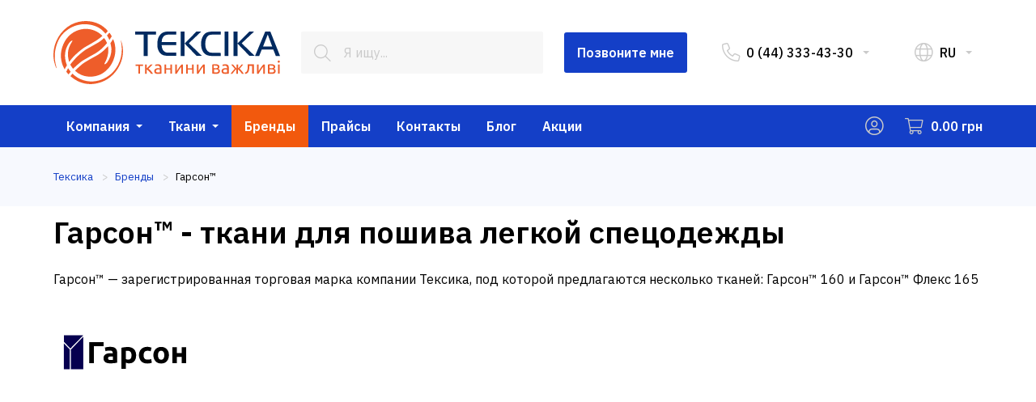

--- FILE ---
content_type: text/html; charset=UTF-8
request_url: https://teksika.ua/ru/brands/garson/
body_size: 30146
content:
<!doctype html>
<html class="no-js" lang="ru-UA">
	<head>
		<!-- Google Tag Manager -->
				<!-- End Google Tag Manager -->
		<meta name="google-site-verification" content="Ul6AGbgn01d88Qtn15Y3-8-hpsmEFEbD_ElGLQ35pwg" />
		<meta name="facebook-domain-verification" content="8q0w6w27mbvbyb7cr432x9rqyrwhs6" />
		<meta charset="utf-8" />
		<meta http-equiv="x-ua-compatible" content="ie=edge">
				<title>ᐉ Бренд Гарсон™ — Ткань для спецодежды в интернет-магазине 【 ТЕКСИКА 】</title>
		<meta name="viewport" content="width=device-width, initial-scale=1.0" />
										<meta http-equiv="Content-Type" content="text/html; charset=UTF-8" />
<meta name="keywords" content="гарсон™" />
<meta name="description" content="Бренд Гарсон™ — Ткани для пошива легкой спецодежды. Купить ткань Гарсон™ в магазине【 ТЕКСИКА 】✅ Большой ассортимент. ⭐ Доставка по всей Украине" />
<link rel="canonical" href="https://teksika.ua/ru/brands/garson/" />
<script type="text/javascript" data-skip-moving="true">(function(w, d, n) {var cl = "bx-core";var ht = d.documentElement;var htc = ht ? ht.className : undefined;if (htc === undefined || htc.indexOf(cl) !== -1){return;}var ua = n.userAgent;if (/(iPad;)|(iPhone;)/i.test(ua)){cl += " bx-ios";}else if (/Windows/i.test(ua)){cl += ' bx-win';}else if (/Macintosh/i.test(ua)){cl += " bx-mac";}else if (/Linux/i.test(ua) && !/Android/i.test(ua)){cl += " bx-linux";}else if (/Android/i.test(ua)){cl += " bx-android";}cl += (/(ipad|iphone|android|mobile|touch)/i.test(ua) ? " bx-touch" : " bx-no-touch");cl += w.devicePixelRatio && w.devicePixelRatio >= 2? " bx-retina": " bx-no-retina";var ieVersion = -1;if (/AppleWebKit/.test(ua)){cl += " bx-chrome";}else if (/Opera/.test(ua)){cl += " bx-opera";}else if (/Firefox/.test(ua)){cl += " bx-firefox";}ht.className = htc ? htc + " " + cl : cl;})(window, document, navigator);</script>


<link href="/bitrix/cache/css/s1/teksika/page_5477e3f6264302e08e89cf94bed18fb8/page_5477e3f6264302e08e89cf94bed18fb8_v1.css?1743541508401" type="text/css"  rel="stylesheet" />
<link href="/bitrix/cache/css/s1/teksika/template_63fdd1d37baeb2e245af8aeff5bc8ae9/template_63fdd1d37baeb2e245af8aeff5bc8ae9_v1.css?1743462418379585" type="text/css"  data-template-style="true" rel="stylesheet" />







<link rel='preconnect' href='https://fonts.googleapis.com' />
<link rel='preconnect' href='https://fonts.gstatic.com' crossorigin />
<link href='https://fonts.googleapis.com/css2?family=IBM+Plex+Sans:wght@100;200;300;400;500;600;700&display=swap' rel='stylesheet' />
<link rel='alternate' href='https://teksika.ua/ru/brands/garson/' hreflang='ru-UA'>
<link rel='alternate' href='https://teksika.ua/brands/garson/' hreflang='uk-UA'>
<link rel='icon' type='image/png' href='/tm_teksika_16.16.png' sizes='16x16'>
<link rel='icon' type='image/png' href='/tm_teksika_18.18.png' sizes='18x18'>
<link rel='icon' type='image/png' href='/tm_teksika_32.32.png' sizes='32x32'>



        
															

										
					<meta property='og:locale' content='ru_UA' />
				<meta property='og:type' content='website' />
		<meta property='og:title' content='ᐉ Бренд Гарсон™ — Ткань для спецодежды в интернет-магазине 【 ТЕКСИКА 】' />
		<meta property='og:description' content='Бренд Гарсон™ — Ткани для пошива легкой спецодежды. Купить ткань Гарсон™ в магазине【 ТЕКСИКА 】✅ Большой ассортимент. ⭐ Доставка по всей Украине' />
		<meta property='og:url' content='https://teksika.ua/ru/brands/garson/' />
		<meta property='og:image' content='https://teksika.ua/upload/medialibrary/0c4/9lhwa8fa6mwjkkjariu5m9zmn5lgq67m.jpg' />
		<meta property='og:site_name' content='Ткани для пошива одежды оптом' />

        
			</head>
	<body class="">
		<!-- Google Tag Manager (noscript) -->
		<noscript><iframe src="https://www.googletagmanager.com/ns.html?id=GTM-T7SCWHD" height="0" width="0" style="display:none;visibility:hidden"></iframe></noscript>
		<!-- End Google Tag Manager (noscript) -->
				<div class="off-canvas-wrapper">
			<div class="off-canvas position-right" id="offCanvas" data-off-canvas>
				<div class="grid-x">
					<div class="cell">
						<a class="logo" href="/ru/" title="Тексика – интернет-магазин тканей и фурнитуры”">
							<svg version="1.1" id="Layer_2" class="hide-for-medium" xmlns="http://www.w3.org/2000/svg" xmlns:xlink="http://www.w3.org/1999/xlink" x="0px" y="0px" viewBox="0 0 152 38" width="152" height="38" style="enable-background:new 0 0 152 38;" xml:space="preserve">
	<style type="text/css">
		.st0{fill-rule:evenodd;clip-rule:evenodd;fill:#EE5D2A;}
		.st1{fill-rule:evenodd;clip-rule:evenodd;fill:#002A60;}
	</style>
	<g>
		<path class="st0" d="M34.6,11.4c0.5-0.7,1-1.5,1.5-2.3c-0.4-0.8-0.9-1.5-1.5-2.1c-0.5,0.6-1,1.2-1.5,1.7 C33.7,9.5,34.2,10.4,34.6,11.4z"/>
		<path class="st0" d="M35.9,16.8c0,3.2-0.9,5.7-2.8,8.2c-0.4,0.4-0.9,0.9-1.4,0.9c-0.1,0-0.2-0.1-0.1-0.3c0.1-0.2,0.1-0.3,0.1-0.4 c1.8-3.2,2.7-6.8,2-10.1c-2,2.1-4.1,4-6.7,5.5c-2.5,1.4-5,2.6-7.6,4.2c-0.7,0.4-1.4,0.9-2,1.4c-1.5,1.2-2.8,2.4-4.1,3.6 c0.7,0.6,1.3,1.1,2.1,1.6c4.1,2.4,9.1,2.4,13.6,0.6c7.2-3.4,10.8-11.9,8.6-19.4c-0.2-0.7-0.4-1.3-0.7-1.9c-0.5,0.8-1.1,1.7-1.7,2.5 C35.6,14.4,35.7,15.5,35.9,16.8z"/>
		<path class="st0" d="M16.3,25c0.7-0.5,1.3-1,2-1.4c2.6-1.5,5-2.8,7.6-4.2c2.8-1.7,5.2-3.7,7.3-6.2c-0.2-0.6-0.5-1.2-0.8-1.7 c-0.3-0.4-0.6-0.9-0.9-1.4c-0.7,0.6-1.3,1.1-2,1.6c-0.6,0.4-1.1,0.8-1.7,1.2c-2.5,1.5-5,2.8-7.6,4.2c-0.7,0.4-1.4,0.9-2,1.4 c-1.2,0.9-2.3,1.9-3.5,2.9c-1.2,1.1-2.3,2.3-3.3,3.6c-0.3,0.4-0.7,0.8-0.9,1.2c0.4,0.9,1.1,1.7,1.7,2.5 C13.5,27.3,14.8,26.2,16.3,25z"/>
		<path class="st0" d="M7.3,18.8c0.5-3.6,3.4-7.6,4.5-7.1c0.1,0.2-2,2.6-2.7,5.9C8.6,20,9,22,9.7,24.5c0.1-0.1,0.1-0.1,0.2-0.2 c0.9-1.2,1.8-2.3,2.9-3.4c1.5-1.5,3.1-2.8,4.9-4.1c0.7-0.4,1.3-0.9,2-1.3c2.5-1.4,4.9-2.7,7.3-4.2c0.1-0.1,0.3-0.2,0.4-0.3 c1-0.7,2-1.4,3-2.3c-4.1-4.1-10.5-5.3-16-3c-5.1,2-8.3,6.6-9.4,11.9C4.1,21.9,4.9,25.7,7,29c0.4-0.8,0.9-1.7,1.4-2.4 C7.3,24,6.8,21.4,7.3,18.8z"/>
		<path class="st0" d="M9.2,28.3c-0.4,0.7-0.8,1.4-1.2,2.1C8.4,31,8.9,31.5,9.4,32c0.4-0.6,0.8-1,1.3-1.6C10,29.7,9.5,29,9.2,28.3z"/>
		<path class="st0" d="M41.9,12c-0.1-0.1-0.1-0.2-0.1-0.3c-0.1-0.1-0.1-0.1-0.1,0.1c1.1,4.9,0.7,9.9-1.7,14.6 c-2.5,4.6-6,7.3-10.4,8.9c-4.6,1.6-8.8,1.4-12.7-0.2c-2-0.9-3.7-2-5.2-3.4c-0.4,0.5-0.8,1-1.2,1.5c0.2,0.2,0.4,0.4,0.7,0.6 c5.1,4.1,11.3,5.2,17.3,3.4C38.8,34.2,45.8,22.2,41.9,12z"/>
		<path class="st0" d="M28.5,2c-5.5-2.8-12-2.6-17.6,0.2C2.4,6.7-2.2,17.2,1,26.4c0,0,0.4,1.2,0.7,1.8c0.4,0.2-0.2-1.7-0.4-3 c-0.7-3.9-0.5-6.2,0.2-9.3c1.2-4.3,3-7.5,6.2-10.1c3.5-2.8,7.2-3.9,11.1-4.1c4.1,0,7.8,0.9,10.8,3.2c0.9,0.8,1.7,1.6,2.5,2.5 c0.5-0.5,1-1,1.5-1.6C32.1,4.2,30.4,2.9,28.5,2z"/>
	</g>
	<g>
		<polygon class="st1" points="57.8,12.7 52,12.7 52,10.5 66.4,10.5 66.4,12.7 60.5,12.7 60.5,27.4 57.8,27.4"/>
		<path class="st1" d="M80.4,10.5v2.2h-4.9c-0.9,0-1.6,0.1-2.1,0.2c-0.4,0.1-0.9,0.3-1.3,0.7c-0.5,0.4-0.9,1-1.2,1.6 c-0.3,0.7-0.4,1.5-0.5,2.6h10.1V20H70.3c0,1.2,0.3,2.3,0.8,3.3c0.4,0.7,0.9,1.2,1.6,1.5c0.7,0.3,1.5,0.4,2.6,0.4h5v2.2h-5.6 c-1.4,0-2.6-0.1-3.5-0.4c-1.6-0.6-2.8-1.8-3.5-3.8c-0.4-1-0.6-2.3-0.6-3.9c0-2,0.3-3.6,0.9-5c0.7-1.4,1.6-2.3,2.8-2.9 c1.1-0.6,2.6-0.9,4.6-0.9L80.4,10.5z"/>
		<path class="st1" d="M86.1,10.5v16.9h-2.8V10.5H86.1L86.1,10.5z M86.1,18.8l8.3,8.5H98l-9-8.8l8.6-8.2h-3.3L86.1,18.8z"/>
		<path class="st1" d="M111.1,25.2v2.2h-5.3c-1.5,0-2.7-0.1-3.6-0.4c-1.8-0.4-3.1-1.6-3.9-3.5c-0.6-1.3-0.9-2.8-0.9-4.5 c0-2,0.4-3.6,1.2-5.2c0.7-1.2,1.5-2.1,2.6-2.6c1-0.4,2.6-0.7,4.4-0.7h5.4v2.2h-5.3c-1.2,0-2,0.1-2.6,0.3c-0.6,0.1-1,0.5-1.5,1 c-0.4,0.5-0.8,1.2-1,2.2c-0.3,0.9-0.4,2-0.4,3.1c0,2.1,0.4,3.6,1.5,4.8c0.4,0.5,1,0.9,1.6,1c0.6,0.2,1.5,0.3,2.7,0.3L111.1,25.2z"/>
		<polygon class="st1" points="116.4,27.4 113.8,27.4 113.8,10.5 116.4,10.5"/>
		<path class="st1" d="M122.7,10.5v16.9H120V10.5H122.7L122.7,10.5z M122.7,18.8l8.3,8.5h3.6l-9-8.8l8.6-8.2h-3.3L122.7,18.8z"/>
		<path class="st1" d="M134.8,27.4l7-16.9h3.5l6.7,16.9h-2.9l-1.8-4.4h-8l-1.8,4.4H134.8L134.8,27.4z M143.5,12.5l-3.3,8.3h6.3 L143.5,12.5z"/>
	</g>
</svg>
<svg version="1.1" id="Layer_4" class="show-for-medium-only" xmlns="http://www.w3.org/2000/svg" xmlns:xlink="http://www.w3.org/1999/xlink" x="0px" y="0px" viewBox="0 0 208 52" width="208" height="52" style="enable-background:new 0 0 208 52;" xml:space="preserve">
	<style type="text/css">
		.st0{fill-rule:evenodd;clip-rule:evenodd;fill:#EE5D2A;}
		.st1{fill-rule:evenodd;clip-rule:evenodd;fill:#002A60;}
	</style>
	<g>
		<path class="st0" d="M47.4,15.6c0.7-1,1.4-2.1,2-3.1c-0.6-1.1-1.3-2-2-2.9c-0.7,0.8-1.4,1.6-2.1,2.3C46.2,13.1,46.9,14.3,47.4,15.6 z"/>
		<path class="st0" d="M49.2,22.9c0,4.4-1.3,7.8-3.8,11.3c-0.6,0.6-1.2,1.2-1.9,1.3c-0.2,0-0.3-0.2-0.2-0.4c0.1-0.3,0.2-0.4,0.2-0.5 c2.5-4.4,3.7-9.3,2.8-13.9c-2.7,2.9-5.7,5.5-9.2,7.5c-3.5,1.9-6.9,3.6-10.4,5.8c-1,0.6-1.9,1.3-2.8,1.9c-2,1.6-3.9,3.3-5.6,5 c0.9,0.8,1.8,1.5,2.9,2.2c5.6,3.3,12.6,3.3,18.6,0.8c9.9-4.7,14.8-16.3,11.8-26.5c-0.3-0.9-0.6-1.8-1-2.6c-0.7,1.1-1.5,2.3-2.3,3.4 C48.8,19.6,49,21.2,49.2,22.9z"/>
		<path class="st0" d="M22.3,34.2c0.9-0.7,1.8-1.4,2.8-1.9c3.6-2.1,6.9-3.9,10.4-5.8c3.9-2.3,7.2-5.1,10-8.5 c-0.3-0.8-0.7-1.6-1.1-2.3c-0.4-0.6-0.8-1.3-1.3-1.9c-0.9,0.8-1.8,1.5-2.7,2.2c-0.8,0.6-1.5,1.1-2.4,1.6c-3.4,2-6.9,3.8-10.4,5.8 c-1,0.6-1.9,1.3-2.8,1.9c-1.7,1.3-3.2,2.6-4.8,4c-1.7,1.5-3.1,3.2-4.5,4.9c-0.4,0.6-0.9,1.1-1.3,1.7c0.6,1.2,1.5,2.3,2.4,3.4 C18.5,37.4,20.3,35.8,22.3,34.2z"/>
		<path class="st0" d="M10,25.7c0.7-5,4.7-10.4,6.2-9.7c0.2,0.3-2.7,3.6-3.7,8.1c-0.7,3.3-0.1,6,0.8,9.4c0.1-0.1,0.1-0.2,0.3-0.3 c1.2-1.6,2.5-3.1,4-4.6c2.1-2,4.3-3.9,6.7-5.6c0.9-0.6,1.8-1.3,2.8-1.8c3.4-1.9,6.7-3.7,10-5.7c0.2-0.1,0.4-0.3,0.6-0.4 c1.4-0.9,2.8-1.9,4.1-3.1c-5.6-5.6-14.4-7.3-22-4.1c-7,2.8-11.4,9.1-13,16.3c-1,5.7,0.1,11,2.9,15.5c0.6-1.1,1.2-2.3,1.9-3.3 C10.1,32.8,9.4,29.2,10,25.7z"/>
		<path class="st0" d="M12.6,38.7c-0.6,0.9-1.1,1.9-1.6,2.9c0.6,0.8,1.2,1.5,1.9,2.2c0.6-0.8,1.1-1.4,1.8-2.2 C13.8,40.7,13.1,39.7,12.6,38.7z"/>
		<path class="st0" d="M57.5,16.5c-0.1-0.1-0.1-0.3-0.2-0.4c-0.1-0.2-0.1-0.1-0.1,0.1c1.5,6.7,1,13.6-2.4,19.9 c-3.5,6.3-8.3,10-14.2,12.2c-6.4,2.2-12.1,1.9-17.4-0.3c-2.8-1.2-5.1-2.8-7.1-4.7c-0.6,0.7-1.1,1.4-1.7,2.1 c0.3,0.3,0.6,0.5,0.9,0.8c7,5.6,15.5,7.2,23.7,4.7C53.2,46.8,62.9,30.3,57.5,16.5z"/>
		<path class="st0" d="M39.1,2.7C31.5-1.1,22.6-0.8,15,3C3.3,9.2-3,23.5,1.4,36.1c0,0,0.6,1.6,0.9,2.5c0.6,0.3-0.3-2.3-0.6-4.1 C0.7,29.2,1,26,2,21.7C3.6,15.9,6.1,11.5,10.6,8c4.8-3.8,9.9-5.3,15.2-5.6c5.7,0,10.8,1.3,14.8,4.4C41.9,7.9,43,9,44,10.2 c0.7-0.7,1.4-1.4,2-2.2C44,5.8,41.8,4,39.1,2.7z"/>
	</g>
	<g>
		<polygon class="st1" points="79,17.6 71,17.6 71,14.6 90.7,14.6 90.7,17.6 82.7,17.6 82.7,37.5 79,37.5"/>
		<path class="st1" d="M109.9,14.6v3h-6.7c-1.2,0-2.2,0.1-2.9,0.3c-0.6,0.1-1.3,0.4-1.8,0.9c-0.7,0.6-1.3,1.4-1.7,2.2 c-0.4,0.9-0.6,2.1-0.7,3.6H110v3H96.1c0,1.7,0.4,3.2,1.1,4.4c0.6,1,1.3,1.7,2.2,2.1s2.1,0.6,3.6,0.6h6.9v3h-7.7 c-1.9,0-3.5-0.2-4.8-0.6c-2.2-0.8-3.8-2.5-4.8-5.1c-0.6-1.4-0.8-3.2-0.8-5.2c0-2.8,0.4-4.9,1.3-6.7c1-1.9,2.2-3.2,3.8-3.9 c1.5-0.8,3.6-1.2,6.3-1.2L109.9,14.6z"/>
		<path class="st1" d="M117.7,14.6v22.8h-3.8V14.6H117.7L117.7,14.6z M117.7,25.9l11.4,11.5h5l-12.4-11.8l11.8-11.1H129L117.7,25.9z"/>
		<path class="st1" d="M151.9,34.5v3h-7.2c-2.1,0-3.7-0.1-4.9-0.5c-2.4-0.6-4.2-2.2-5.3-4.7c-0.8-1.8-1.2-3.8-1.2-6 c0-2.7,0.6-4.9,1.7-7c0.9-1.7,2.1-2.9,3.5-3.6c1.4-0.6,3.5-1,6.1-1h7.4v3h-7.2c-1.6,0-2.7,0.1-3.5,0.4c-0.8,0.2-1.4,0.7-2,1.4 c-0.6,0.7-1.1,1.7-1.4,3c-0.4,1.3-0.5,2.7-0.5,4.1c0,2.9,0.6,4.9,2,6.5c0.6,0.7,1.4,1.2,2.2,1.4c0.8,0.3,2,0.4,3.7,0.4L151.9,34.5z"/>
		<polygon class="st1" points="159.2,37.5 155.6,37.5 155.6,14.6 159.2,14.6 	"/>
		<path class="st1" d="M167.8,14.6v22.8h-3.7V14.6H167.8L167.8,14.6z M167.8,25.9l11.4,11.5h5l-12.4-11.8l11.8-11.1h-4.5L167.8,25.9z "/>
		<path class="st1" d="M184.4,37.5l9.6-22.8h4.8l9.2,22.8h-4l-2.4-5.9h-11l-2.5,5.9H184.4L184.4,37.5z M196.4,17.4l-4.5,11.3h8.7 L196.4,17.4z"/>
	</g>
</svg>						</a>
					</div>
					<div class="cell">
						<ul class="menu vertical mobile-bar">
							<li><a href="javascript:void(0)" data-modal="reveal" data-target="callback"><mark class="tk tk-n"></mark>Позвоните мне</a></li>
						</ul>
					</div>
					<div class="cell">
						
<!-- <ul class="menu vertical accordion-menu mobile-nav" data-accordion-menu>
	<li>
		<a href="/about.html" title="">Компанія</a>
		<ul class="menu vertical nested">
			<li><a href="/about.html">Про компанію</a></li>
			<li><a href="/partners.html">Партнерам</a></li>
			<li><a href="/documents.html">Документи</a></li>
			<li><a href="/samples.html">Зразки</a></li>
			<li><a href="/delivery.html">Доставка</a></li>
			<li><a href="/payment.html">Оплата</a></li>
			<li><a href="/checkout.html">Оформлення</a></li>
		</ul>
	</li>
	<li>
		<a href="/catalog.html" title="">Тканини</a>
		<ul class="menu vertical nested">
			<li><a href="/section.html">Для рабочей одежды</a></li>
			<li><a href="/section.html">Для силовых ведомств</a></li>
			<li><a href="/section.html">Для домашнего текстиля</a></li>
			<li><a href="/section.html">Для экосумок</a></li>
			<li><a href="/section.html">Технические</a></li>
			<li><a href="/section.html">Утеплители</a></li>
			<li><a href="/section.html">Фурнитура</a></li>
			<li><a href="/section.html">Ленты</a></li>
			<li><a href="/section.html">Нитки</a></li>
		</ul>
	</li>
	<li>
		<a href="/brands.html" title="">Бренди</a>
	</li>
	<li>
		<a href="/prices.html" title="">Прайси</a>
	</li>
	<li>
		<a href="/blog.html" title="">Блог</a>
	</li>
	<li>
		<a href="/contacts.html" title="">Контакти</a>
	</li>
	<li>
		<a href="/offers.html" title="">Акції</a>
	</li>
</ul> -->

				<ul class="menu vertical accordion-menu mobile-nav" data-accordion-menu>
					
						
						
															<li><a href="/ru/company/" class="root-item">Компания</a>
									<ul class="menu">
							
						
						
					
						
																														<li><a href="/ru/company/">Про компанию</a></li>
								
							
						
						
					
						
																														<li><a href="/ru/company/partners/">Партнерам</a></li>
								
							
						
						
					
						
																														<li><a href="/ru/company/documents/">Документы</a></li>
								
							
						
						
					
						
																														<li><a href="/ru/company/samples/">Образцы</a></li>
								
							
						
						
					
						
																														<li><a href="/ru/company/delivery/">Доставка</a></li>
								
							
						
						
					
						
																														<li><a href="/ru/company/payment/">Оплата</a></li>
								
							
						
						
					
						
																														<li><a href="/ru/company/checkout/">Оформление</a></li>
								
							
						
						
					
						
																														<li><a href="/ru/company/news/">Новости</a></li>
								
							
						
						
					
													</ul></li>						
						
															<li><a href="/ru/sections/" class="root-item">Ткани</a>
									<ul class="menu">
							
						
						
					
						
						
															<li><a href="/ru/catalog/" class="parent">Ткани</a>
									<ul class="menu vertical nested">
							
						
						
					
						
																														<li><a href="/ru/catalog/dlya-rabochey-odezhdy/">Для рабочей одежды</a></li>
								
							
						
						
					
						
																														<li><a href="/ru/catalog/dlia-sylovykh-ustanov/">Для силовых ведомств</a></li>
								
							
						
						
					
						
																														<li><a href="/ru/catalog/dlya-ekosumok/">Для экосумок</a></li>
								
							
						
						
					
						
																														<li><a href="/ru/catalog/technical/">Технические</a></li>
								
							
						
						
					
						
																														<li><a href="/ru/catalog/insulation-fabrics/">Утеплители</a></li>
								
							
						
						
					
						
																														<li><a href="/ru/catalog/threads/">Нитки</a></li>
								
							
						
						
					
						
																														<li><a href="/ru/catalog/reflective-tape/">Ленты светоортажающие</a></li>
								
							
						
						
					
						
																														<li><a href="/ru/catalog/fastening-products/">Фурнитура</a></li>
								
							
						
						
					
						
																														<li><a href="/ru/catalog/military/">Милитари</a></li>
								
							
						
						
					
						
																														<li><a href="/ru/catalog/gotovi-vyroby/">Готовые изделия</a></li>
								
							
						
						
					
						
																														<li><a href="/ru/catalog/blyskavky/">Молнии</a></li>
								
							
						
						
					
													</ul></li>						
						
															<li><a href="/ru/fabrics-for-industries/" class="parent">Ткани для отраслей</a>
									<ul class="menu vertical nested">
							
						
						
					
						
																														<li><a href="/ru/fabrics-for-industries/energy-nuclear-power-plants/">Энергетика, атомные электростанции</a></li>
								
							
						
						
					
						
																														<li><a href="/ru/fabrics-for-industries/medicine-pharmacology/">Медицина, фармакология</a></li>
								
							
						
						
					
						
																														<li><a href="/ru/fabrics-for-industries/hotels-restaurants-cafes-horeca/">Отели, рестораны, кафе (HoReCa)</a></li>
								
							
						
						
					
						
																														<li><a href="/ru/fabrics-for-industries/food-producers/">Производители продутков питания</a></li>
								
							
						
						
					
						
																														<li><a href="/ru/fabrics-for-industries/metallurgy/">Металургия</a></li>
								
							
						
						
					
						
																														<li><a href="/ru/fabrics-for-industries/ministry-of-defense-of-ukraine/">Министерство обороны Украины (МОУ), ВСУ</a></li>
								
							
						
						
					
						
																														<li><a href="/ru/fabrics-for-industries/oil-and-gas-industry/">Нефтегазовая промышленность, АЗС</a></li>
								
							
						
						
					
						
																														<li><a href="/ru/fabrics-for-industries/agriculture/">Сельское хозяйство, аграрный сектор</a></li>
								
							
						
						
					
													</ul></li>						
						
															<li><a href="/ru/all-fabrics-alphabetically/" class="parent">Ткани по алфавиту</a>
									<ul class="menu vertical nested">
							
						
						
					
						
																														<li><a href="/ru/all-fabrics-alphabetically/duck/">Брезент</a></li>
								
							
						
						
					
						
																														<li><a href="/ru/all-fabrics-alphabetically/plain/">Бязь</a></li>
								
							
						
						
					
						
																														<li><a href="/ru/all-fabrics-alphabetically/jeans/">Джинс</a></li>
								
							
						
						
					
						
																														<li><a href="/ru/all-fabrics-alphabetically/pique/">Лакоста</a></li>
								
							
						
						
					
						
																														<li><a href="/ru/all-fabrics-alphabetically/oxford/">Оксфорд</a></li>
								
							
						
						
					
						
																														<li><a href="/ru/all-fabrics-alphabetically/piksel-mm14-fabrics/">Пиксель</a></li>
								
							
						
						
					
						
																														<li><a href="/ru/all-fabrics-alphabetically/rip-stop-fabrics/">Рип-стоп</a></li>
								
							
						
						
					
						
																														<li><a href="/ru/all-fabrics-alphabetically/twill/">Саржа</a></li>
								
							
						
						
					
						
																														<li><a href="/ru/all-fabrics-alphabetically/shirts/">Рубашечные</a></li>
								
							
						
						
					
						
																														<li><a href="/ru/all-fabrics-alphabetically/knitted-mesh/">Сетка трикотажная</a></li>
								
							
						
						
					
						
																														<li><a href="/ru/all-fabrics-alphabetically/fleece/">Флис</a></li>
								
							
						
						
					
													</ul></li>						
						
															<li><a href="/ru/fabrics-by-properties/" class="parent">Ткани по свойствам</a>
									<ul class="menu vertical nested">
							
						
						
					
						
																														<li><a href="/ru/fabrics-by-properties/antistatic-fabrics/">Антистатические ткани</a></li>
								
							
						
						
					
						
																														<li><a href="/ru/fabrics-by-properties/fire-resistant-fabrics/">Огнестойкие ткани</a></li>
								
							
						
						
					
						
																														<li><a href="/ru/fabrics-by-properties/water-repellent-fabrics/">Водоотталкивающие ткани</a></li>
								
							
						
						
					
						
																														<li><a href="/ru/fabrics-by-properties/waterproof-with-membrane/">Водостойкие паропроницаемые с мембраной</a></li>
								
							
						
						
					
						
																														<li><a href="/ru/fabrics-by-properties/waterproof-fabrics/">Водостойкие ткани с покрытием</a></li>
								
							
						
						
					
						
																														<li><a href="/ru/fabrics-by-properties/elastic-stretch-fabrics/">Эластичные стрейч ткани</a></li>
								
							
						
						
					
						
																														<li><a href="/ru/fabrics-by-properties/camouflage-fabrics/">Камуфляжные ткани</a></li>
								
							
						
						
					
						
																														<li><a href="/ru/fabrics-by-properties/acid-alkali-resistant-fabrics/">Кислотощелочестойкие ткани</a></li>
								
							
						
						
					
						
																														<li><a href="/ru/fabrics-by-properties/oil-water-repellent-fabrics/">Масловодоотталкивающие ткани</a></li>
								
							
						
						
					
						
																														<li><a href="/ru/fabrics-by-properties/signal-high-visibility/">Сигнальные повышенной видимости</a></li>
								
							
						
						
					
													</ul></li>						
						
															<li><a href="/ru/fabrics-by-color/" class="parent">Ткани по цвету</a>
									<ul class="menu vertical nested">
							
						
						
					
						
																														<li><a href="/ru/fabrics-by-color/white/">Белые</a></li>
								
							
						
						
					
						
																														<li><a href="/ru/fabrics-by-color/beige/">Бежевые</a></li>
								
							
						
						
					
						
																														<li><a href="/ru/fabrics-by-color/turquoise/">Бирюзовые</a></li>
								
							
						
						
					
						
																														<li><a href="/ru/fabrics-by-color/burgundy/">Бордовые</a></li>
								
							
						
						
					
						
																														<li><a href="/ru/fabrics-by-color/blue /">Голубые</a></li>
								
							
						
						
					
						
																														<li><a href="/ru/fabrics-by-color/green/">Зеленые</a></li>
								
							
						
						
					
						
																														<li><a href="/ru/fabrics-by-color/brown/">Коричневые</a></li>
								
							
						
						
					
						
																														<li><a href="/ru/fabrics-by-color/red/">Красные</a></li>
								
							
						
						
					
						
																														<li><a href="/ru/fabrics-by-color/olive/">Оливковые</a></li>
								
							
						
						
					
						
																														<li><a href="/ru/fabrics-by-color/orange/">Оранжевые</a></li>
								
							
						
						
					
						
																														<li><a href="/ru/fabrics-by-color/pink/">Розовые</a></li>
								
							
						
						
					
						
																														<li><a href="/ru/fabrics-by-color/gray/">Серые</a></li>
								
							
						
						
					
						
																														<li><a href="/ru/fabrics-by-color/cornflower/">Васильковые</a></li>
								
							
						
						
					
						
																														<li><a href="/ru/fabrics-by-color/black/">Черные</a></li>
								
							
						
						
					
						
																														<li><a href="/ru/fabrics-by-color/purple/">Фиолетовые</a></li>
								
							
						
						
					
													</ul></li></ul></li>						
																														<li class="is-active">
										<a href="/ru/brands/">
																							Бренды																					</a>
									</li>
								
							
						
						
					
						
																														<li>
										<a href="/ru/prices/">
																							Прайсы																					</a>
									</li>
								
							
						
						
					
						
																														<li>
										<a href="/ru/contacts/">
																							Контакты																					</a>
									</li>
								
							
						
						
					
						
																														<li>
										<a href="/ru/blog/">
																							Блог																					</a>
									</li>
								
							
						
						
					
						
																														<li>
										<a href="/ru/sales/">
																							Акции																					</a>
									</li>
								
							
						
						
					
										</div>
					<div class="cell">
							<p><strong>Ткани для защитной, рабочей, корпоративной спецодежды и обмундирования</strong></p>
							<p>Украина, Киев<br> Пн-Пт: 08:00–17:00<br> Сб-Вс: Закрито<br> Телефон: <a href="tel:+380443334330" role="menuitem" aria-haspopup="true" aria-label="0 (44) 333-43-30">0 (44) 333-43-30</a><br> E-mail: <a href="mailto:mailbox@teksika.ua">mailbox@teksika.ua</a><br> Веб-сайт: <a href="https://teksika.ua/">teksika.ua</a></p>
							<p>©1997–2025 ООО «Тексика»</p>
					</div>
				</div>
				<button class="close-button" aria-label="Close menu" type="button" data-close>
					<span aria-hidden="true">&times;</span>
				</button>
			</div>
			<div class="off-canvas position-left" id="offCanvasLeftOverlap" data-off-canvas data-transition="overlap">
				<div class="grid-x">
					<div id="kombox_mobile" class="cell kombox-mobile">
					</div>
				</div>
				<button class="close-button" aria-label="Close menu" type="button" data-close>
					<span aria-hidden="true">&times;</span>
				</button>
			</div>
			<div class="off-canvas-content" data-off-canvas-content>
				<div id="panel"></div>
				<header>
					<div id="header_bar" class="header-bar">
						<div class="grid-container">
							<div class="grid-x grid-margin-x align-middle">
								<div class="cell shrink">
									<a class="logo" href="/ru/" title="Тексика – интернет-магазин тканей и фурнитуры”">
										<svg version="1.1" id="Layer_1" class="show-for-xsmall-only" xmlns="http://www.w3.org/2000/svg" xmlns:xlink="http://www.w3.org/1999/xlink" x="0px" y="0px" viewBox="0 0 42 38" width="42" height="38" style="enable-background:new 0 0 42 38;" xml:space="preserve">
	<style type="text/css">
		.st0{fill-rule:evenodd;clip-rule:evenodd;fill:#F05C2A;}
	</style>
	<g>
		<path class="st0" d="M33.8,11.4c0.5-0.7,1-1.5,1.4-2.2c-0.5-0.8-0.9-1.5-1.4-2.1c-0.5,0.5-1,1.1-1.5,1.6 C32.9,9.5,33.4,10.5,33.8,11.4z"/>
		<path class="st0" d="M35,16.8c0,3.2-0.9,5.7-2.7,8.2c-0.5,0.5-0.9,0.9-1.4,0.9c-0.1,0-0.2-0.1-0.1-0.3c0-0.2,0.1-0.3,0.1-0.4 c1.8-3.2,2.7-6.8,2-10.2c-1.9,2.1-4.1,4-6.5,5.5c-2.5,1.4-4.9,2.7-7.4,4.2c-0.7,0.4-1.4,0.9-2,1.4c-1.4,1.1-2.7,2.4-4,3.7 c0.6,0.6,1.3,1.1,2.1,1.6c4.1,2.5,9,2.5,13.3,0.7c7-3.4,10.6-11.9,8.3-19.4c-0.2-0.6-0.5-1.3-0.7-1.9c-0.5,0.8-1,1.6-1.6,2.5 C34.7,14.4,34.9,15.6,35,16.8z"/>
		<path class="st0" d="M15.9,25.1c0.6-0.5,1.3-1,2-1.4c2.5-1.5,4.9-2.8,7.4-4.2c2.7-1.6,5.1-3.7,7.1-6.2c-0.2-0.6-0.5-1.1-0.8-1.7 c-0.3-0.5-0.6-0.9-0.9-1.4c-0.6,0.5-1.3,1.1-1.9,1.6c-0.5,0.4-1.1,0.8-1.7,1.1c-2.4,1.5-4.9,2.7-7.4,4.2c-0.7,0.4-1.4,0.9-2,1.4 c-1.2,0.9-2.3,1.9-3.4,2.9c-1.2,1.1-2.2,2.3-3.2,3.6c-0.3,0.4-0.6,0.8-0.9,1.2c0.5,0.9,1,1.7,1.7,2.5 C13.2,27.4,14.5,26.2,15.9,25.1z"/>
		<path class="st0" d="M7.1,18.9c0.5-3.7,3.3-7.6,4.4-7.1c0.1,0.2-1.9,2.6-2.6,5.9c-0.5,2.4,0,4.4,0.5,6.9c0-0.1,0.1-0.1,0.2-0.2 c0.9-1.2,1.8-2.3,2.8-3.3c1.5-1.5,3.1-2.8,4.8-4.1c0.6-0.5,1.3-0.9,2-1.3c2.4-1.4,4.8-2.7,7.1-4.2c0.1-0.1,0.3-0.2,0.4-0.3 c1-0.7,2-1.4,2.9-2.2c-4-4.2-10.3-5.4-15.6-3.1c-5,2.1-8.1,6.6-9.2,11.9c-0.7,4.2,0,8,2,11.3c0.4-0.8,0.9-1.6,1.4-2.4 C7.1,24.1,6.7,21.4,7.1,18.9z"/>
		<path class="st0" d="M8.9,28.3c-0.4,0.7-0.8,1.4-1.1,2.1c0.4,0.5,0.9,1.1,1.4,1.6c0.4-0.5,0.8-1.1,1.3-1.6 C9.8,29.8,9.3,29.1,8.9,28.3z"/>
		<path class="st0" d="M40.9,12.1c0-0.1-0.1-0.2-0.1-0.3c0-0.1-0.1,0,0,0.1c1,4.9,0.7,9.9-1.7,14.6c-2.5,4.6-5.9,7.3-10.1,8.9 c-4.5,1.6-8.6,1.4-12.4-0.2c-2-0.9-3.7-2-5-3.4c-0.4,0.5-0.8,1-1.2,1.5c0.2,0.2,0.4,0.4,0.6,0.5c5,4.1,11,5.3,16.9,3.4 C37.9,34.3,44.8,22.2,40.9,12.1z"/>
		<path class="st0" d="M27.8,1.9c-5.4-2.7-11.7-2.5-17.1,0.2C2.3,6.7-2.1,17.3,1,26.5c0,0,0.4,1.2,0.6,1.8c0.4,0.2-0.2-1.7-0.5-3 c-0.7-3.9-0.5-6.2,0.2-9.4c1.1-4.3,2.9-7.5,6.1-10.1c3.4-2.7,7-3.9,10.8-4.1c4.1,0,7.7,0.9,10.6,3.2c0.9,0.8,1.7,1.6,2.4,2.5 c0.5-0.5,1-1.1,1.4-1.6C31.3,4.2,29.7,3,27.8,1.9z"/>
	</g>
</svg>
<svg version="1.1" id="Layer_3" class="show-for-small-only" xmlns="http://www.w3.org/2000/svg" xmlns:xlink="http://www.w3.org/1999/xlink" x="0px" y="0px" viewBox="0 0 152 38" width="152" height="38" style="enable-background:new 0 0 152 38;" xml:space="preserve">
	<style type="text/css">
		.st0{fill-rule:evenodd;clip-rule:evenodd;fill:#EE5D2A;}
		.st3{fill-rule:evenodd;clip-rule:evenodd;fill:#FFFFFF;}
	</style>
	<g>
		<path class="st0" d="M34.6,11.4c0.5-0.7,1-1.5,1.5-2.3c-0.4-0.8-0.9-1.5-1.5-2.1c-0.5,0.6-1,1.2-1.5,1.7 C33.7,9.5,34.2,10.4,34.6,11.4z"/>
		<path class="st0" d="M35.9,16.8c0,3.2-0.9,5.7-2.8,8.2c-0.4,0.4-0.9,0.9-1.4,0.9c-0.1,0-0.2-0.1-0.1-0.3c0.1-0.2,0.1-0.3,0.1-0.4 c1.8-3.2,2.7-6.8,2-10.1c-2,2.1-4.1,4-6.7,5.5c-2.5,1.4-5,2.6-7.6,4.2c-0.7,0.4-1.4,0.9-2,1.4c-1.5,1.2-2.8,2.4-4.1,3.6 c0.7,0.6,1.3,1.1,2.1,1.6c4.1,2.4,9.1,2.4,13.6,0.6c7.2-3.4,10.8-11.9,8.6-19.4c-0.2-0.7-0.4-1.3-0.7-1.9c-0.5,0.8-1.1,1.7-1.7,2.5 C35.6,14.4,35.7,15.5,35.9,16.8z"/>
		<path class="st0" d="M16.3,25c0.7-0.5,1.3-1,2-1.4c2.6-1.5,5-2.8,7.6-4.2c2.8-1.7,5.2-3.7,7.3-6.2c-0.2-0.6-0.5-1.2-0.8-1.7 c-0.3-0.4-0.6-0.9-0.9-1.4c-0.7,0.6-1.3,1.1-2,1.6c-0.6,0.4-1.1,0.8-1.7,1.2c-2.5,1.5-5,2.8-7.6,4.2c-0.7,0.4-1.4,0.9-2,1.4 c-1.2,0.9-2.3,1.9-3.5,2.9c-1.2,1.1-2.3,2.3-3.3,3.6c-0.3,0.4-0.7,0.8-0.9,1.2c0.4,0.9,1.1,1.7,1.7,2.5 C13.5,27.3,14.8,26.2,16.3,25z"/>
		<path class="st0" d="M7.3,18.8c0.5-3.6,3.4-7.6,4.5-7.1c0.1,0.2-2,2.6-2.7,5.9C8.6,20,9,22,9.7,24.5c0.1-0.1,0.1-0.1,0.2-0.2 c0.9-1.2,1.8-2.3,2.9-3.4c1.5-1.5,3.1-2.8,4.9-4.1c0.7-0.4,1.3-0.9,2-1.3c2.5-1.4,4.9-2.7,7.3-4.2c0.1-0.1,0.3-0.2,0.4-0.3 c1-0.7,2-1.4,3-2.3c-4.1-4.1-10.5-5.3-16-3c-5.1,2-8.3,6.6-9.4,11.9C4.1,21.9,4.9,25.7,7,29c0.4-0.8,0.9-1.7,1.4-2.4 C7.3,24,6.8,21.4,7.3,18.8z"/>
		<path class="st0" d="M9.2,28.3c-0.4,0.7-0.8,1.4-1.2,2.1C8.4,31,8.9,31.5,9.4,32c0.4-0.6,0.8-1,1.3-1.6C10,29.7,9.5,29,9.2,28.3z"/>
		<path class="st0" d="M41.9,12c-0.1-0.1-0.1-0.2-0.1-0.3c-0.1-0.1-0.1-0.1-0.1,0.1c1.1,4.9,0.7,9.9-1.7,14.6 c-2.5,4.6-6,7.3-10.4,8.9c-4.6,1.6-8.8,1.4-12.7-0.2c-2-0.9-3.7-2-5.2-3.4c-0.4,0.5-0.8,1-1.2,1.5c0.2,0.2,0.4,0.4,0.7,0.6 c5.1,4.1,11.3,5.2,17.3,3.4C38.8,34.2,45.8,22.2,41.9,12z"/>
		<path class="st0" d="M28.5,2c-5.5-2.8-12-2.6-17.6,0.2C2.4,6.7-2.2,17.2,1,26.4c0,0,0.4,1.2,0.7,1.8c0.4,0.2-0.2-1.7-0.4-3 c-0.7-3.9-0.5-6.2,0.2-9.3c1.2-4.3,3-7.5,6.2-10.1c3.5-2.8,7.2-3.9,11.1-4.1c4.1,0,7.8,0.9,10.8,3.2c0.9,0.8,1.7,1.6,2.5,2.5 c0.5-0.5,1-1,1.5-1.6C32.1,4.2,30.4,2.9,28.5,2z"/>
	</g>
	<g>
		<polygon class="st3" points="57.8,12.7 52,12.7 52,10.5 66.4,10.5 66.4,12.7 60.5,12.7 60.5,27.4 57.8,27.4"/>
		<path class="st3" d="M80.4,10.5v2.2h-4.9c-0.9,0-1.6,0.1-2.1,0.2c-0.4,0.1-0.9,0.3-1.3,0.7c-0.5,0.4-0.9,1-1.2,1.6 c-0.3,0.7-0.4,1.5-0.5,2.6h10.1V20H70.3c0,1.2,0.3,2.3,0.8,3.3c0.4,0.7,0.9,1.2,1.6,1.5c0.7,0.3,1.5,0.4,2.6,0.4h5v2.2h-5.6 c-1.4,0-2.6-0.1-3.5-0.4c-1.6-0.6-2.8-1.8-3.5-3.8c-0.4-1-0.6-2.3-0.6-3.9c0-2,0.3-3.6,0.9-5c0.7-1.4,1.6-2.3,2.8-2.9 c1.1-0.6,2.6-0.9,4.6-0.9L80.4,10.5z"/>
		<path class="st3" d="M86.1,10.5v16.9h-2.8V10.5H86.1L86.1,10.5z M86.1,18.8l8.3,8.5H98l-9-8.8l8.6-8.2h-3.3L86.1,18.8z"/>
		<path class="st3" d="M111.1,25.2v2.2h-5.3c-1.5,0-2.7-0.1-3.6-0.4c-1.8-0.4-3.1-1.6-3.9-3.5c-0.6-1.3-0.9-2.8-0.9-4.5 c0-2,0.4-3.6,1.2-5.2c0.7-1.2,1.5-2.1,2.6-2.6c1-0.4,2.6-0.7,4.4-0.7h5.4v2.2h-5.3c-1.2,0-2,0.1-2.6,0.3c-0.6,0.1-1,0.5-1.5,1 c-0.4,0.5-0.8,1.2-1,2.2c-0.3,0.9-0.4,2-0.4,3.1c0,2.1,0.4,3.6,1.5,4.8c0.4,0.5,1,0.9,1.6,1c0.6,0.2,1.5,0.3,2.7,0.3L111.1,25.2z"/>
		<polygon class="st3" points="116.4,27.4 113.8,27.4 113.8,10.5 116.4,10.5"/>
		<path class="st3" d="M122.7,10.5v16.9H120V10.5H122.7L122.7,10.5z M122.7,18.8l8.3,8.5h3.6l-9-8.8l8.6-8.2h-3.3L122.7,18.8z"/>
		<path class="st3" d="M134.8,27.4l7-16.9h3.5l6.7,16.9h-2.9l-1.8-4.4h-8l-1.8,4.4H134.8L134.8,27.4z M143.5,12.5l-3.3,8.3h6.3 L143.5,12.5z"/>
	</g>
</svg>
<svg version="1.1" id="Layer_5" class="show-for-medium-only" xmlns="http://www.w3.org/2000/svg" xmlns:xlink="http://www.w3.org/1999/xlink" x="0px" y="0px" viewBox="0 0 208 52" width="208" height="52" style="enable-background:new 0 0 208 52;" xml:space="preserve">
	<style type="text/css">
		.st0{fill-rule:evenodd;clip-rule:evenodd;fill:#EE5D2A;}
		.st3{fill-rule:evenodd;clip-rule:evenodd;fill:#FFFFFF;}
	</style>
	<g>
		<path class="st0" d="M47.4,15.6c0.7-1,1.4-2.1,2-3.1c-0.6-1.1-1.3-2-2-2.9c-0.7,0.8-1.4,1.6-2.1,2.3C46.2,13.1,46.9,14.3,47.4,15.6 z"/>
		<path class="st0" d="M49.2,22.9c0,4.4-1.3,7.8-3.8,11.3c-0.6,0.6-1.2,1.2-1.9,1.3c-0.2,0-0.3-0.2-0.2-0.4c0.1-0.3,0.2-0.4,0.2-0.5 c2.5-4.4,3.7-9.3,2.8-13.9c-2.7,2.9-5.7,5.5-9.2,7.5c-3.5,1.9-6.9,3.6-10.4,5.8c-1,0.6-1.9,1.3-2.8,1.9c-2,1.6-3.9,3.3-5.6,5 c0.9,0.8,1.8,1.5,2.9,2.2c5.6,3.3,12.6,3.3,18.6,0.8c9.9-4.7,14.8-16.3,11.8-26.5c-0.3-0.9-0.6-1.8-1-2.6c-0.7,1.1-1.5,2.3-2.3,3.4 C48.8,19.6,49,21.2,49.2,22.9z"/>
		<path class="st0" d="M22.3,34.2c0.9-0.7,1.8-1.4,2.8-1.9c3.6-2.1,6.9-3.9,10.4-5.8c3.9-2.3,7.2-5.1,10-8.5 c-0.3-0.8-0.7-1.6-1.1-2.3c-0.4-0.6-0.8-1.3-1.3-1.9c-0.9,0.8-1.8,1.5-2.7,2.2c-0.8,0.6-1.5,1.1-2.4,1.6c-3.4,2-6.9,3.8-10.4,5.8 c-1,0.6-1.9,1.3-2.8,1.9c-1.7,1.3-3.2,2.6-4.8,4c-1.7,1.5-3.1,3.2-4.5,4.9c-0.4,0.6-0.9,1.1-1.3,1.7c0.6,1.2,1.5,2.3,2.4,3.4 C18.5,37.4,20.3,35.8,22.3,34.2z"/>
		<path class="st0" d="M10,25.7c0.7-5,4.7-10.4,6.2-9.7c0.2,0.3-2.7,3.6-3.7,8.1c-0.7,3.3-0.1,6,0.8,9.4c0.1-0.1,0.1-0.2,0.3-0.3 c1.2-1.6,2.5-3.1,4-4.6c2.1-2,4.3-3.9,6.7-5.6c0.9-0.6,1.8-1.3,2.8-1.8c3.4-1.9,6.7-3.7,10-5.7c0.2-0.1,0.4-0.3,0.6-0.4 c1.4-0.9,2.8-1.9,4.1-3.1c-5.6-5.6-14.4-7.3-22-4.1c-7,2.8-11.4,9.1-13,16.3c-1,5.7,0.1,11,2.9,15.5c0.6-1.1,1.2-2.3,1.9-3.3 C10.1,32.8,9.4,29.2,10,25.7z"/>
		<path class="st0" d="M12.6,38.7c-0.6,0.9-1.1,1.9-1.6,2.9c0.6,0.8,1.2,1.5,1.9,2.2c0.6-0.8,1.1-1.4,1.8-2.2 C13.8,40.7,13.1,39.7,12.6,38.7z"/>
		<path class="st0" d="M57.5,16.5c-0.1-0.1-0.1-0.3-0.2-0.4c-0.1-0.2-0.1-0.1-0.1,0.1c1.5,6.7,1,13.6-2.4,19.9 c-3.5,6.3-8.3,10-14.2,12.2c-6.4,2.2-12.1,1.9-17.4-0.3c-2.8-1.2-5.1-2.8-7.1-4.7c-0.6,0.7-1.1,1.4-1.7,2.1 c0.3,0.3,0.6,0.5,0.9,0.8c7,5.6,15.5,7.2,23.7,4.7C53.2,46.8,62.9,30.3,57.5,16.5z"/>
		<path class="st0" d="M39.1,2.7C31.5-1.1,22.6-0.8,15,3C3.3,9.2-3,23.5,1.4,36.1c0,0,0.6,1.6,0.9,2.5c0.6,0.3-0.3-2.3-0.6-4.1 C0.7,29.2,1,26,2,21.7C3.6,15.9,6.1,11.5,10.6,8c4.8-3.8,9.9-5.3,15.2-5.6c5.7,0,10.8,1.3,14.8,4.4C41.9,7.9,43,9,44,10.2 c0.7-0.7,1.4-1.4,2-2.2C44,5.8,41.8,4,39.1,2.7z"/>
	</g>
	<g>
		<polygon class="st3" points="79,17.6 71,17.6 71,14.6 90.7,14.6 90.7,17.6 82.7,17.6 82.7,37.5 79,37.5"/>
		<path class="st3" d="M109.9,14.6v3h-6.7c-1.2,0-2.2,0.1-2.9,0.3c-0.6,0.1-1.3,0.4-1.8,0.9c-0.7,0.6-1.3,1.4-1.7,2.2 c-0.4,0.9-0.6,2.1-0.7,3.6H110v3H96.1c0,1.7,0.4,3.2,1.1,4.4c0.6,1,1.3,1.7,2.2,2.1s2.1,0.6,3.6,0.6h6.9v3h-7.7 c-1.9,0-3.5-0.2-4.8-0.6c-2.2-0.8-3.8-2.5-4.8-5.1c-0.6-1.4-0.8-3.2-0.8-5.2c0-2.8,0.4-4.9,1.3-6.7c1-1.9,2.2-3.2,3.8-3.9 c1.5-0.8,3.6-1.2,6.3-1.2L109.9,14.6z"/>
		<path class="st3" d="M117.7,14.6v22.8h-3.8V14.6H117.7L117.7,14.6z M117.7,25.9l11.4,11.5h5l-12.4-11.8l11.8-11.1H129L117.7,25.9z"/>
		<path class="st3" d="M151.9,34.5v3h-7.2c-2.1,0-3.7-0.1-4.9-0.5c-2.4-0.6-4.2-2.2-5.3-4.7c-0.8-1.8-1.2-3.8-1.2-6 c0-2.7,0.6-4.9,1.7-7c0.9-1.7,2.1-2.9,3.5-3.6c1.4-0.6,3.5-1,6.1-1h7.4v3h-7.2c-1.6,0-2.7,0.1-3.5,0.4c-0.8,0.2-1.4,0.7-2,1.4 c-0.6,0.7-1.1,1.7-1.4,3c-0.4,1.3-0.5,2.7-0.5,4.1c0,2.9,0.6,4.9,2,6.5c0.6,0.7,1.4,1.2,2.2,1.4c0.8,0.3,2,0.4,3.7,0.4L151.9,34.5z"/>
		<polygon class="st3" points="159.2,37.5 155.6,37.5 155.6,14.6 159.2,14.6 	"/>
		<path class="st3" d="M167.8,14.6v22.8h-3.7V14.6H167.8L167.8,14.6z M167.8,25.9l11.4,11.5h5l-12.4-11.8l11.8-11.1h-4.5L167.8,25.9z "/>
		<path class="st3" d="M184.4,37.5l9.6-22.8h4.8l9.2,22.8h-4l-2.4-5.9h-11l-2.5,5.9H184.4L184.4,37.5z M196.4,17.4l-4.5,11.3h8.7 L196.4,17.4z"/>
	</g>
</svg>
<svg version="1.1" id="Logo" class="show-for-large" xmlns="http://www.w3.org/2000/svg" xmlns:xlink="http://www.w3.org/1999/xlink" x="0px" y="0px"
	 viewBox="0 0 280 78" width="280" height="78" style="enable-background:new 0 0 280 78;" xml:space="preserve">
<style type="text/css">
	.st0{fill-rule:evenodd;clip-rule:evenodd;fill:#EE5D2A;}
	.st1{fill-rule:evenodd;clip-rule:evenodd;fill:#002A60;}
	.st2{fill:#EE5D2A;}
</style>
<g>
	<path class="st0" d="M69.2,23.4c1-1.5,2.1-3.1,2.9-4.6c-0.9-1.6-1.9-3-2.9-4.4c-1,1.1-2.1,2.3-3,3.4C67.3,19.6,68.3,21.5,69.2,23.4
		z"/>
	<path class="st0" d="M71.7,34.6c0,6.6-1.9,11.7-5.5,16.9c-0.9,0.9-1.8,1.8-2.8,1.9c-0.3,0-0.4-0.3-0.3-0.7c0.1-0.5,0.3-0.6,0.3-0.8
		c3.6-6.5,5.4-13.8,4-20.8c-3.8,4.4-8.3,8.3-13.4,11.3c-5.1,2.8-10,5.4-15.1,8.6c-1.5,0.8-2.8,1.9-4,2.9c-2.8,2.3-5.6,4.9-8.2,7.5
		c1.3,1.2,2.7,2.3,4.2,3.3c8.3,5.2,18.5,5.2,27.2,1.4c14.2-7,21.7-24.4,17.1-40c-0.5-1.3-0.9-2.6-1.5-3.8c-1,1.7-2.2,3.4-3.3,5.1
		C71.1,29.7,71.5,32.1,71.7,34.6z"/>
	<path class="st0" d="M32.6,51.6c1.3-1,2.6-2.1,4-2.9c5.2-3.1,10-5.8,15.1-8.6c5.6-3.4,10.5-7.7,14.5-12.8c-0.5-1.2-1-2.3-1.7-3.5
		c-0.6-0.9-1.2-1.9-1.9-2.8c-1.3,1.1-2.6,2.3-3.9,3.3c-1.1,0.8-2.3,1.6-3.4,2.3c-5,3-9.9,5.6-15.1,8.6c-1.4,0.9-2.7,1.9-4,2.9
		c-2.4,1.9-4.7,3.8-6.9,6c-2.4,2.3-4.5,4.8-6.6,7.3c-0.7,0.8-1.3,1.7-1.9,2.5c0.9,1.8,2.2,3.5,3.5,5.1
		C27.1,56.4,29.7,53.9,32.6,51.6z"/>
	<path class="st0" d="M14.6,38.8c1-7.5,6.8-15.7,9-14.5c0.3,0.4-3.9,5.3-5.3,12.2c-1,4.9-0.1,9,1.1,14.1c0.1-0.2,0.2-0.3,0.4-0.5
		c1.8-2.4,3.7-4.7,5.8-6.9c3-3,6.3-5.8,9.7-8.4c1.3-0.9,2.7-1.9,4-2.7c5-2.9,9.7-5.5,14.5-8.5c0.3-0.2,0.6-0.4,0.8-0.6
		c2.1-1.4,4-2.9,5.9-4.6c-8-8.5-20.9-11.1-31.9-6.3C18.5,16.2,12.1,25.6,9.8,36.5C8.3,45,9.9,53,13.9,59.7c0.8-1.7,1.8-3.4,2.8-5
		C14.7,49.5,13.7,44.1,14.6,38.8z"/>
	<path class="st0" d="M18.2,58.3c-0.8,1.4-1.7,2.9-2.3,4.4c0.8,1.1,1.8,2.3,2.8,3.3c0.8-1.1,1.7-2.2,2.6-3.3
		C20.1,61.3,19.1,59.8,18.2,58.3z"/>
	<path class="st0" d="M83.7,24.7c-0.1-0.2-0.2-0.4-0.3-0.7s-0.2-0.1-0.1,0.2c2.2,10,1.5,20.4-3.4,30c-5.1,9.4-12,15-20.7,18.3
		c-9.2,3.3-17.5,2.8-25.4-0.5c-4-1.8-7.5-4.1-10.3-7c-0.8,1-1.7,2.1-2.5,3.1c0.5,0.4,0.8,0.8,1.3,1.1c10.1,8.4,22.6,10.8,34.6,7
		C77.6,70.5,91.7,45.7,83.7,24.7z"/>
	<path class="st0" d="M56.9,4c-11.1-5.6-24-5.2-35.1,0.5C4.7,13.9-4.4,35.5,2.1,54.4c0,0,0.8,2.4,1.3,3.8c0.9,0.3-0.4-3.5-0.9-6.1
		c-1.4-8-1-12.8,0.5-19.2c2.3-8.9,6-15.5,12.5-20.6c6.9-5.6,14.2-8,22.1-8.4c8.3,0,15.7,1.9,21.7,6.6c1.9,1.6,3.5,3.3,5,5.1
		c1-1,2.1-2.2,2.9-3.3C64.2,8.7,60.8,6.1,56.9,4z"/>
</g>
<g>
	<polygon class="st1" points="111.6,16.8 101,16.8 101,13 126.8,13 126.8,16.8 116.4,16.8 116.4,43.2 111.6,43.2 	"/>
	<path class="st1" d="M151.7,13v3.8H143c-1.6,0-2.9,0.1-3.8,0.4c-0.8,0.2-1.7,0.6-2.3,1.1c-0.9,0.8-1.7,1.8-2.2,2.9
		c-0.5,1.2-0.8,2.7-0.9,4.7h18v3.8h-18c0,2.2,0.5,4.1,1.4,5.9c0.8,1.3,1.7,2.2,2.8,2.7c1.1,0.6,2.7,0.8,4.7,0.8h9V43h-9.9
		c-2.5,0-4.6-0.3-6.2-0.8c-2.8-1-4.9-3.3-6.2-6.8c-0.8-1.9-1-4.1-1-6.9c0-3.7,0.6-6.6,1.7-8.8c1.3-2.4,2.9-4.2,4.9-5.3
		s4.7-1.5,8.3-1.5C143.2,13,151.7,13,151.7,13z"/>
	<path class="st1" d="M162.1,13v30.2h-4.9V13H162.1L162.1,13z M162.1,27.8l14.8,15.3h6.5l-16.1-15.6L182.6,13h-5.9L162.1,27.8z"/>
	<path class="st1" d="M206.7,39.4v3.8h-9.4c-2.7,0-4.8-0.2-6.4-0.7c-3.1-0.8-5.4-2.9-6.9-6.2c-1-2.3-1.6-5-1.6-8
		c0-3.5,0.8-6.6,2.2-9.3c1.2-2.3,2.7-3.8,4.6-4.7c1.9-0.8,4.5-1.3,7.9-1.3h9.7v3.8h-9.4c-2.1,0-3.6,0.2-4.6,0.5
		c-1,0.3-1.9,0.9-2.6,1.8c-0.8,0.9-1.4,2.3-1.9,3.8c-0.5,1.7-0.7,3.5-0.7,5.4c0,3.8,0.8,6.6,2.6,8.5c0.8,0.9,1.8,1.5,2.8,1.9
		s2.6,0.5,4.8,0.5L206.7,39.4z"/>
	<polygon class="st1" points="216.2,43.2 211.5,43.2 211.5,13 216.2,13 	"/>
	<path class="st1" d="M227.4,13v30.2h-4.8V13H227.4L227.4,13z M227.4,27.8l14.8,15.3h6.5l-16.1-15.6L247.9,13H242L227.4,27.8z"/>
	<path class="st1" d="M249.1,43.2L261.7,13h6.3l12,30.2h-5.2l-3.1-7.9h-14.3l-3.2,7.9H249.1L249.1,43.2z M264.8,16.6L259,31.5h11.3
		L264.8,16.6z"/>
</g>
<g>
	<path class="st2" d="M110.8,53.7v1.7h-3.7v9.7h-2v-9.7h-3.7v-1.7H110.8z"/>
	<path class="st2" d="M117.4,58.9c0.5,0.3,0.9,0.7,1.5,1.2c0.5,0.5,1,1,1.6,1.6c0.5,0.6,1,1.2,1.4,1.8c0.4,0.6,0.8,1.1,1.1,1.7h-2.4
		c-0.3-0.5-0.7-1-1.1-1.5c-0.4-0.5-0.9-1-1.4-1.5c-0.5-0.5-0.9-0.9-1.4-1.3c-0.5-0.4-0.9-0.8-1.4-1v5.4h-2V53.7h2v4.9
		c0.4-0.3,0.8-0.7,1.2-1.2c0.5-0.4,0.9-0.9,1.4-1.4s0.9-0.9,1.3-1.3c0.4-0.4,0.7-0.8,1-1h2.4c-0.3,0.4-0.7,0.8-1.1,1.2
		c-0.4,0.4-0.9,0.9-1.3,1.4c-0.5,0.5-0.9,0.9-1.4,1.4C118.2,58.1,117.8,58.5,117.4,58.9z"/>
	<path class="st2" d="M129.1,53.4c0.8,0,1.5,0.1,2.1,0.3c0.6,0.2,1,0.5,1.4,0.9c0.3,0.4,0.6,0.9,0.7,1.4c0.1,0.5,0.2,1.1,0.2,1.8
		v7.2c-0.2,0-0.4,0.1-0.7,0.1c-0.3,0.1-0.7,0.1-1.1,0.1c-0.4,0-0.8,0.1-1.3,0.1c-0.5,0-0.9,0.1-1.4,0.1c-0.6,0-1.2-0.1-1.8-0.2
		c-0.5-0.1-1-0.3-1.4-0.6c-0.4-0.3-0.7-0.7-0.9-1.1c-0.2-0.5-0.3-1-0.3-1.7c0-0.6,0.1-1.2,0.4-1.6c0.3-0.5,0.6-0.8,1-1.1
		c0.4-0.3,1-0.5,1.5-0.6c0.6-0.1,1.2-0.2,1.9-0.2c0.2,0,0.4,0,0.6,0c0.2,0,0.4,0.1,0.6,0.1c0.2,0,0.4,0.1,0.5,0.1
		c0.1,0,0.2,0.1,0.3,0.1v-0.6c0-0.3,0-0.7-0.1-1c-0.1-0.3-0.2-0.6-0.4-0.9c-0.2-0.3-0.5-0.5-0.8-0.6c-0.3-0.2-0.8-0.2-1.3-0.2
		c-0.7,0-1.3,0-1.8,0.1c-0.5,0.1-0.9,0.2-1.1,0.3l-0.2-1.7c0.3-0.1,0.7-0.2,1.3-0.3C127.7,53.4,128.4,53.4,129.1,53.4z M129.3,63.6
		c0.5,0,0.9,0,1.3,0c0.4,0,0.7-0.1,0.9-0.1v-3.4c-0.1-0.1-0.4-0.1-0.7-0.2c-0.3-0.1-0.7-0.1-1.2-0.1c-0.3,0-0.6,0-1,0.1
		c-0.3,0-0.7,0.1-0.9,0.3s-0.5,0.3-0.7,0.6c-0.2,0.2-0.3,0.6-0.3,1c0,0.7,0.2,1.2,0.7,1.5C127.8,63.5,128.5,63.6,129.3,63.6z"/>
	<path class="st2" d="M146.6,65.1h-2v-5.1h-5.3v5.1h-2V53.7h2v4.7h5.3v-4.7h2V65.1z"/>
	<path class="st2" d="M160.1,53.7v11.5h-2v-8.7c-0.4,0.6-0.9,1.2-1.5,2c-0.5,0.7-1.1,1.5-1.6,2.3c-0.5,0.8-1,1.6-1.5,2.4
		c-0.5,0.8-0.9,1.5-1.3,2.1h-1.8V53.7h2v8.2c0.4-0.6,0.8-1.3,1.3-2.1c0.5-0.8,1-1.5,1.5-2.2c0.5-0.7,1-1.5,1.6-2.1
		c0.5-0.7,1-1.3,1.5-1.8H160.1z"/>
	<path class="st2" d="M173.4,65.1h-2v-5.1H166v5.1h-2V53.7h2v4.7h5.3v-4.7h2V65.1z"/>
	<path class="st2" d="M186.9,53.7v11.5h-2v-8.7c-0.4,0.6-0.9,1.2-1.5,2c-0.5,0.7-1.1,1.5-1.6,2.3c-0.5,0.8-1,1.6-1.5,2.4
		c-0.5,0.8-0.9,1.5-1.3,2.1h-1.8V53.7h2v8.2c0.4-0.6,0.8-1.3,1.3-2.1c0.5-0.8,1-1.5,1.5-2.2c0.5-0.7,1-1.5,1.6-2.1
		c0.5-0.7,1-1.3,1.5-1.8H186.9z"/>
	<path class="st2" d="M200.3,65.3c-0.9,0-1.7,0-2.4-0.1c-0.7-0.1-1.3-0.2-1.7-0.3V53.8c0.4-0.1,1-0.2,1.7-0.3
		c0.7-0.1,1.5-0.1,2.4-0.1c0.6,0,1.2,0.1,1.8,0.2c0.6,0.1,1.1,0.3,1.5,0.5c0.4,0.2,0.8,0.6,1.1,1c0.3,0.4,0.4,0.9,0.4,1.6
		c0,0.6-0.1,1-0.4,1.4c-0.3,0.4-0.7,0.7-1.1,0.9c0.6,0.2,1.1,0.5,1.5,1c0.4,0.4,0.6,1,0.6,1.8c0,0.7-0.1,1.3-0.4,1.7
		c-0.3,0.5-0.6,0.8-1.1,1.1c-0.5,0.3-1,0.5-1.7,0.6C201.7,65.3,201,65.3,200.3,65.3z M200.3,58.4c0.4,0,0.8,0,1.1-0.1
		c0.3-0.1,0.6-0.1,0.9-0.3c0.2-0.1,0.4-0.3,0.6-0.5c0.1-0.2,0.2-0.5,0.2-0.8c0-0.4-0.1-0.6-0.3-0.8c-0.2-0.2-0.4-0.4-0.7-0.5
		c-0.3-0.1-0.6-0.2-1-0.2c-0.4,0-0.7-0.1-1.1-0.1c-0.3,0-0.7,0-1,0c-0.3,0-0.6,0-0.9,0v3.2H200.3z M198.2,63.6c0.1,0,0.2,0,0.4,0
		c0.2,0,0.3,0,0.6,0c0.2,0,0.4,0,0.7,0c0.2,0,0.4,0,0.7,0c0.4,0,0.8,0,1.2-0.1c0.4-0.1,0.7-0.2,1-0.3c0.3-0.1,0.5-0.3,0.7-0.6
		c0.2-0.2,0.3-0.6,0.3-0.9c0-0.4-0.1-0.7-0.2-0.9c-0.2-0.2-0.4-0.4-0.6-0.6c-0.3-0.1-0.6-0.2-0.9-0.3c-0.4-0.1-0.7-0.1-1.2-0.1h-2.4
		V63.6z"/>
	<path class="st2" d="M212.3,53.4c0.8,0,1.5,0.1,2.1,0.3c0.6,0.2,1,0.5,1.4,0.9c0.3,0.4,0.6,0.9,0.7,1.4c0.1,0.5,0.2,1.1,0.2,1.8
		v7.2c-0.2,0-0.4,0.1-0.7,0.1c-0.3,0.1-0.7,0.1-1.1,0.1c-0.4,0-0.8,0.1-1.3,0.1c-0.5,0-0.9,0.1-1.4,0.1c-0.6,0-1.2-0.1-1.8-0.2
		c-0.5-0.1-1-0.3-1.4-0.6c-0.4-0.3-0.7-0.7-0.9-1.1c-0.2-0.5-0.3-1-0.3-1.7c0-0.6,0.1-1.2,0.4-1.6c0.3-0.5,0.6-0.8,1-1.1
		c0.4-0.3,1-0.5,1.5-0.6c0.6-0.1,1.2-0.2,1.9-0.2c0.2,0,0.4,0,0.6,0c0.2,0,0.4,0.1,0.6,0.1c0.2,0,0.4,0.1,0.5,0.1
		c0.1,0,0.2,0.1,0.3,0.1v-0.6c0-0.3,0-0.7-0.1-1c-0.1-0.3-0.2-0.6-0.4-0.9c-0.2-0.3-0.5-0.5-0.8-0.6c-0.3-0.2-0.8-0.2-1.3-0.2
		c-0.7,0-1.3,0-1.8,0.1c-0.5,0.1-0.9,0.2-1.1,0.3l-0.2-1.7c0.3-0.1,0.7-0.2,1.3-0.3C210.9,53.4,211.5,53.4,212.3,53.4z M212.4,63.6
		c0.5,0,0.9,0,1.3,0c0.4,0,0.7-0.1,0.9-0.1v-3.4c-0.1-0.1-0.4-0.1-0.7-0.2c-0.3-0.1-0.7-0.1-1.2-0.1c-0.3,0-0.6,0-1,0.1
		c-0.3,0-0.7,0.1-0.9,0.3c-0.3,0.1-0.5,0.3-0.7,0.6c-0.2,0.2-0.3,0.6-0.3,1c0,0.7,0.2,1.2,0.7,1.5C211,63.5,211.6,63.6,212.4,63.6z"
		/>
	<path class="st2" d="M234.5,53.7c-0.3,0.4-0.6,0.8-1,1.2c-0.4,0.4-0.7,0.9-1.1,1.3c-0.4,0.5-0.8,0.9-1.2,1.4
		c-0.4,0.5-0.8,0.9-1.2,1.3c0.4,0.4,0.9,0.9,1.4,1.4c0.5,0.5,0.9,1,1.4,1.6c0.4,0.5,0.9,1.1,1.3,1.7c0.4,0.6,0.8,1.1,1.1,1.6h-2.3
		c-0.3-0.5-0.7-1-1.1-1.5c-0.4-0.5-0.8-1.1-1.3-1.6c-0.4-0.5-0.9-1-1.3-1.4s-0.8-0.8-1.2-1.1v5.6h-2v-5.6c-0.4,0.3-0.8,0.6-1.2,1.1
		c-0.4,0.4-0.9,0.9-1.3,1.4c-0.4,0.5-0.9,1-1.3,1.6c-0.4,0.5-0.8,1-1.1,1.5H219c0.3-0.5,0.7-1.1,1.1-1.6c0.4-0.6,0.8-1.1,1.3-1.6
		s0.9-1.1,1.4-1.6c0.5-0.5,0.9-1,1.4-1.4c-0.4-0.4-0.8-0.8-1.2-1.3c-0.4-0.5-0.8-0.9-1.2-1.4c-0.4-0.5-0.8-0.9-1.1-1.3
		c-0.4-0.4-0.7-0.8-1-1.2h2.3c0.5,0.7,1.1,1.4,1.8,2.2s1.5,1.7,2.4,2.8v-5h2v5c0.9-1.1,1.7-2,2.4-2.8c0.7-0.8,1.3-1.5,1.8-2.2H234.5
		z"/>
	<path class="st2" d="M242,55.4c0,0.5,0,1,0,1.6c0,0.6-0.1,1.1-0.1,1.7c-0.1,0.6-0.1,1.1-0.2,1.6c-0.1,0.5-0.2,1-0.4,1.5
		c-0.2,0.5-0.4,0.9-0.6,1.3c-0.2,0.4-0.5,0.8-0.9,1.1c-0.4,0.3-0.8,0.6-1.2,0.8c-0.5,0.2-1,0.3-1.7,0.4l-0.3-1.7
		c0.7-0.1,1.3-0.4,1.7-0.8c0.4-0.4,0.8-0.9,1-1.5c0.2-0.5,0.4-1.1,0.5-1.7c0.1-0.6,0.2-1.3,0.2-2c0-0.7,0.1-1.4,0.1-2.1
		c0-0.7,0-1.3,0-2h7.6v11.5h-2.1v-9.7H242z"/>
	<path class="st2" d="M261.2,53.7v11.5h-2v-8.7c-0.4,0.6-0.9,1.2-1.5,2c-0.5,0.7-1.1,1.5-1.6,2.3c-0.5,0.8-1,1.6-1.5,2.4
		c-0.5,0.8-0.9,1.5-1.3,2.1h-1.8V53.7h2v8.2c0.4-0.6,0.8-1.3,1.3-2.1c0.5-0.8,1-1.5,1.5-2.2c0.5-0.7,1-1.5,1.6-2.1
		c0.5-0.7,1-1.3,1.5-1.8H261.2z"/>
	<path class="st2" d="M269.2,65.3c-0.9,0-1.7,0-2.4-0.1c-0.7-0.1-1.3-0.2-1.7-0.3V53.8c0.4-0.1,1-0.2,1.7-0.3
		c0.7-0.1,1.5-0.1,2.4-0.1c0.6,0,1.2,0.1,1.8,0.2c0.6,0.1,1.1,0.3,1.5,0.5c0.4,0.2,0.8,0.6,1.1,1c0.3,0.4,0.4,0.9,0.4,1.6
		c0,0.6-0.1,1-0.4,1.4c-0.3,0.4-0.7,0.7-1.1,0.9c0.6,0.2,1.1,0.5,1.5,1c0.4,0.4,0.6,1,0.6,1.8c0,0.7-0.1,1.3-0.4,1.7
		c-0.3,0.5-0.6,0.8-1.1,1.1c-0.5,0.3-1,0.5-1.7,0.6C270.6,65.3,269.9,65.3,269.2,65.3z M269.2,58.4c0.4,0,0.8,0,1.1-0.1
		c0.3-0.1,0.6-0.1,0.9-0.3c0.2-0.1,0.4-0.3,0.6-0.5c0.1-0.2,0.2-0.5,0.2-0.8c0-0.4-0.1-0.6-0.3-0.8c-0.2-0.2-0.4-0.4-0.7-0.5
		c-0.3-0.1-0.6-0.2-1-0.2c-0.4,0-0.7-0.1-1.1-0.1c-0.3,0-0.7,0-1,0c-0.3,0-0.6,0-0.9,0v3.2H269.2z M267,63.6c0.1,0,0.2,0,0.4,0
		c0.2,0,0.3,0,0.6,0c0.2,0,0.4,0,0.7,0c0.2,0,0.4,0,0.7,0c0.4,0,0.8,0,1.2-0.1c0.4-0.1,0.7-0.2,1-0.3c0.3-0.1,0.5-0.3,0.7-0.6
		c0.2-0.2,0.3-0.6,0.3-0.9c0-0.4-0.1-0.7-0.2-0.9s-0.4-0.4-0.6-0.6c-0.3-0.1-0.6-0.2-0.9-0.3c-0.4-0.1-0.7-0.1-1.2-0.1H267V63.6z"/>
	<path class="st2" d="M278.4,51.6c-0.4,0-0.7-0.1-0.9-0.4c-0.3-0.2-0.4-0.6-0.4-1c0-0.4,0.1-0.7,0.4-1c0.3-0.2,0.6-0.4,0.9-0.4
		c0.4,0,0.7,0.1,0.9,0.4c0.3,0.2,0.4,0.6,0.4,1c0,0.4-0.1,0.7-0.4,1C279.1,51.5,278.8,51.6,278.4,51.6z M279.5,65.1h-2V53.7h2V65.1z
		"/>
</g>
</svg>
									</a>
								</div>
								<div class="cell auto">
                                    										<div id="search" class="header-search">
		<form action="/ru/catalog/">
			<div class="input-group align-middle">
				<mark class="tk tk-h"></mark>
				<input id="title-search-input" type="text" name="q" value="" autocomplete="off" placeholder="Я ищу..." />
			</div>
		</form>
	</div>
								</div>
								<div class="cell shrink show-for-xlarge">
									<a href="javascript:void(0)" class="button callback" data-modal="reveal" data-target="callback">Позвоните мне</a>
								</div>
								<div class="cell shrink show-for-large">
									<ul class="dropdown menu header-phones" data-dropdown-menu>
										<li>
											<a href="tel:+380443334330" role="menuitem" aria-haspopup="true" aria-label="0 (44) 333-43-30"><mark class="tk tk-a"></mark>0 (44) 333-43-30</a>
											<ul class="menu">
                                                <li><a href="tel:+380676219030" role="menuitem" aria-haspopup="true" aria-label="0 67 621-90-30"><mark class="tk tk-c"></mark>0 67 621-90-30</a></li>
												<li><a href="tel:+380504903202" role="menuitem" aria-haspopup="true" aria-label="0 50 490-32-02"><mark class="tk tk-b"></mark>0 50 490-32-02</a></li>
												<li><a href="tel:+380931703970" role="menuitem" aria-haspopup="true" aria-label="0 93 170-39-70"><mark class="tk tk-d"></mark>0 93 170-39-70</a></li>
											</ul>
										</li>
									</ul>
								</div>
								<div class="cell shrink">
                                                                                                                									<ul class="dropdown menu header-languages" data-dropdown-menu>
										<li>
											<a class="language" href="javascript:void(0)">
												<mark class="tk tk-e"></mark>RU											</a>
											<ul class="menu">
												<li>
													<a href="/brands/garson/">UA</a>
												</li>
											</ul>
										</li>
									</ul>
								</div>
								<div class="cell shrink hide-for-large">
									<a class="hamburger" data-toggle="offCanvas"></a>
								</div>
							</div>
						</div>
					</div>
					<div id="header_nav" class="header-nav show-for-large">
						<div class="grid-container">
							<div class="grid-x grid-margin-x align-middle">
								<div class="cell auto">
									
    <ul class="dropdown menu" data-dropdown-menu>
                    <li><a href="/ru/company/" class="root-item">Компания</a>
    <ul class="menu">
                                                        <li><a href="/ru/company/">Про компанию</a></li>
                                                                        <li><a href="/ru/company/partners/">Партнерам</a></li>
                                                                        <li><a href="/ru/company/documents/">Документы</a></li>
                                                                        <li><a href="/ru/company/samples/">Образцы</a></li>
                                                                        <li><a href="/ru/company/delivery/">Доставка</a></li>
                                                                        <li><a href="/ru/company/payment/">Оплата</a></li>
                                                                        <li><a href="/ru/company/checkout/">Оформление</a></li>
                                                                        <li><a href="/ru/company/news/">Новости</a></li>
                                        </ul></li>                <li><a href="/ru/sections/" class="root-item">Ткани</a>
    <ul class="menu">
                            <li><a href="/ru/catalog/" class="parent">Ткани</a>
    <ul class="menu">
                                                        <li><a href="/ru/catalog/dlya-rabochey-odezhdy/">Для рабочей одежды</a></li>
                                                                        <li><a href="/ru/catalog/dlia-sylovykh-ustanov/">Для силовых ведомств</a></li>
                                                                        <li><a href="/ru/catalog/dlya-ekosumok/">Для экосумок</a></li>
                                                                        <li><a href="/ru/catalog/technical/">Технические</a></li>
                                                                        <li><a href="/ru/catalog/insulation-fabrics/">Утеплители</a></li>
                                                                        <li><a href="/ru/catalog/threads/">Нитки</a></li>
                                                                        <li><a href="/ru/catalog/reflective-tape/">Ленты светоортажающие</a></li>
                                                                        <li><a href="/ru/catalog/fastening-products/">Фурнитура</a></li>
                                                                        <li><a href="/ru/catalog/military/">Милитари</a></li>
                                                                        <li><a href="/ru/catalog/gotovi-vyroby/">Готовые изделия</a></li>
                                                                        <li><a href="/ru/catalog/blyskavky/">Молнии</a></li>
                                        </ul></li>                <li><a href="/ru/fabrics-for-industries/" class="parent">Ткани для отраслей</a>
    <ul class="menu">
                                                        <li><a href="/ru/fabrics-for-industries/energy-nuclear-power-plants/">Энергетика, атомные электростанции</a></li>
                                                                        <li><a href="/ru/fabrics-for-industries/medicine-pharmacology/">Медицина, фармакология</a></li>
                                                                        <li><a href="/ru/fabrics-for-industries/hotels-restaurants-cafes-horeca/">Отели, рестораны, кафе (HoReCa)</a></li>
                                                                        <li><a href="/ru/fabrics-for-industries/food-producers/">Производители продутков питания</a></li>
                                                                        <li><a href="/ru/fabrics-for-industries/metallurgy/">Металургия</a></li>
                                                                        <li><a href="/ru/fabrics-for-industries/ministry-of-defense-of-ukraine/">Министерство обороны Украины (МОУ), ВСУ</a></li>
                                                                        <li><a href="/ru/fabrics-for-industries/oil-and-gas-industry/">Нефтегазовая промышленность, АЗС</a></li>
                                                                        <li><a href="/ru/fabrics-for-industries/agriculture/">Сельское хозяйство, аграрный сектор</a></li>
                                        </ul></li>                <li><a href="/ru/all-fabrics-alphabetically/" class="parent">Ткани по алфавиту</a>
    <ul class="menu">
                                                        <li><a href="/ru/all-fabrics-alphabetically/duck/">Брезент</a></li>
                                                                        <li><a href="/ru/all-fabrics-alphabetically/plain/">Бязь</a></li>
                                                                        <li><a href="/ru/all-fabrics-alphabetically/jeans/">Джинс</a></li>
                                                                        <li><a href="/ru/all-fabrics-alphabetically/pique/">Лакоста</a></li>
                                                                        <li><a href="/ru/all-fabrics-alphabetically/oxford/">Оксфорд</a></li>
                                                                        <li><a href="/ru/all-fabrics-alphabetically/piksel-mm14-fabrics/">Пиксель</a></li>
                                                                        <li><a href="/ru/all-fabrics-alphabetically/rip-stop-fabrics/">Рип-стоп</a></li>
                                                                        <li><a href="/ru/all-fabrics-alphabetically/twill/">Саржа</a></li>
                                                                        <li><a href="/ru/all-fabrics-alphabetically/shirts/">Рубашечные</a></li>
                                                                        <li><a href="/ru/all-fabrics-alphabetically/knitted-mesh/">Сетка трикотажная</a></li>
                                                                        <li><a href="/ru/all-fabrics-alphabetically/fleece/">Флис</a></li>
                                        </ul></li>                <li><a href="/ru/fabrics-by-properties/" class="parent">Ткани по свойствам</a>
    <ul class="menu">
                                                        <li><a href="/ru/fabrics-by-properties/antistatic-fabrics/">Антистатические ткани</a></li>
                                                                        <li><a href="/ru/fabrics-by-properties/fire-resistant-fabrics/">Огнестойкие ткани</a></li>
                                                                        <li><a href="/ru/fabrics-by-properties/water-repellent-fabrics/">Водоотталкивающие ткани</a></li>
                                                                        <li><a href="/ru/fabrics-by-properties/waterproof-with-membrane/">Водостойкие паропроницаемые с мембраной</a></li>
                                                                        <li><a href="/ru/fabrics-by-properties/waterproof-fabrics/">Водостойкие ткани с покрытием</a></li>
                                                                        <li><a href="/ru/fabrics-by-properties/elastic-stretch-fabrics/">Эластичные стрейч ткани</a></li>
                                                                        <li><a href="/ru/fabrics-by-properties/camouflage-fabrics/">Камуфляжные ткани</a></li>
                                                                        <li><a href="/ru/fabrics-by-properties/acid-alkali-resistant-fabrics/">Кислотощелочестойкие ткани</a></li>
                                                                        <li><a href="/ru/fabrics-by-properties/oil-water-repellent-fabrics/">Масловодоотталкивающие ткани</a></li>
                                                                        <li><a href="/ru/fabrics-by-properties/signal-high-visibility/">Сигнальные повышенной видимости</a></li>
                                        </ul></li>                <li><a href="/ru/fabrics-by-color/" class="parent">Ткани по цвету</a>
    <ul class="menu">
                                                        <li><a href="/ru/fabrics-by-color/white/">Белые</a></li>
                                                                        <li><a href="/ru/fabrics-by-color/beige/">Бежевые</a></li>
                                                                        <li><a href="/ru/fabrics-by-color/turquoise/">Бирюзовые</a></li>
                                                                        <li><a href="/ru/fabrics-by-color/burgundy/">Бордовые</a></li>
                                                                        <li><a href="/ru/fabrics-by-color/blue /">Голубые</a></li>
                                                                        <li><a href="/ru/fabrics-by-color/green/">Зеленые</a></li>
                                                                        <li><a href="/ru/fabrics-by-color/brown/">Коричневые</a></li>
                                                                        <li><a href="/ru/fabrics-by-color/red/">Красные</a></li>
                                                                        <li><a href="/ru/fabrics-by-color/olive/">Оливковые</a></li>
                                                                        <li><a href="/ru/fabrics-by-color/orange/">Оранжевые</a></li>
                                                                        <li><a href="/ru/fabrics-by-color/pink/">Розовые</a></li>
                                                                        <li><a href="/ru/fabrics-by-color/gray/">Серые</a></li>
                                                                        <li><a href="/ru/fabrics-by-color/cornflower/">Васильковые</a></li>
                                                                        <li><a href="/ru/fabrics-by-color/black/">Черные</a></li>
                                                                        <li><a href="/ru/fabrics-by-color/purple/">Фиолетовые</a></li>
                                        </ul></li></ul></li>                                            <li class="is-active">
                    <a href="/ru/brands/" >
                                                    Бренды                                            </a>
                </li>
                                                                        <li>
                    <a href="/ru/prices/" >
                                                    Прайсы                                            </a>
                </li>
                                                                        <li>
                    <a href="/ru/contacts/" >
                                                    Контакты                                            </a>
                </li>
                                                                        <li>
                    <a href="/ru/blog/" >
                                                    Блог                                            </a>
                </li>
                                                                        <li>
                    <a href="/ru/sales/" >
                                                    Акции                                            </a>
                </li>
                                								</div>
								<div class="cell shrink">
									<div id="bx_basketFKauiI" class="bx-basket bx-opener"><!--'start_frame_cache_bx_basketFKauiI'--><div class="grid-x grid-margin-x align-middle" style="color:white;">


					<div class="cell shrink login">
								<a href="/ru/auth/?login=yes&backurl=%2Fru%2Fbrands%2Fgarson%2F" title="Войти">
					<mark class='tk tk-i'></mark>
				</a>
							</div>
			<div class="cell shrink basket">			<a href="/ru/basket/" title="Корзина"><mark class='tk tk-j'></mark></a>					<span>
						 <strong>0.00 грн</strong>
					</span>
						</div>
</div><!--'end_frame_cache_bx_basketFKauiI'--></div>
								</div>
							</div>
						</div>
                    </div>
				</header>
				<main>

	<section class="crumbs"><div class="grid-container"><div class="grid-x grid-margin-x"><div class="cell"><nav aria-label="You are here:" role="navigation"><ul class="breadcrumbs" itemprop="http://schema.org/breadcrumb" itemscope itemtype="http://schema.org/BreadcrumbList">
				<li itemprop="itemListElement" itemscope itemtype="http://schema.org/ListItem">
					<a href="/ru/" title="Тексика" itemprop="item">
						<span itemprop="name">Тексика</span>
					</a>
					<meta itemprop="position" content="1" />
				</li>
				<li itemprop="itemListElement" itemscope itemtype="http://schema.org/ListItem">
					<a href="/ru/brands/" title="Бренды" itemprop="item">
						<span itemprop="name">Бренды</span>
					</a>
					<meta itemprop="position" content="2" />
				</li>
				<li class="bx-breadcrumb-item">
					<span class="show-for-sr">Current: </span>Гарсон™</span>
				</li></ul></nav></div></div></div></section>	<section class="headline">
		<div class="grid-container">
			<div class="grid-x grid-margin-x">
				<div class="cell">
					<h1>Гарсон™ - ткани для пошива легкой спецодежды</h1>
				</div>
                                    <div class="cell"><p>Гарсон™ — зарегистрированная торговая марка компании Тексика, под которой предлагаются несколько тканей: Гарсон™ 160 и Гарсон™ Флекс 165</p></div>                			</div>
		</div>
	</section>


										
<section class="content">
	<div class="grid-container">
		<div class="grid-x">
			<div class="cell">
				
									<img src="/upload/iblock/8de/xakaqe6bc0mt0ag1bti7i91ciln6goiu.svg" alt="" />
																	<div class="row">
	<div class="medium-8 medium-centered-2 column">
		<div class="flex-video widescreen vimeo">
			 <iframe width="560" height="315" src="https://www.youtube.com/embed/Sz-gQsARHnk" frameborder="0" allow="accelerometer; autoplay; encrypted-media; gyroscope; picture-in-picture" allowfullscreen></iframe>
		</div>
	</div>
</div>
<div class="row">
	<div class="large-12 column">
		<p>
 <strong>Гарсон™</strong> — лёгкая хлопкополиэфирная смесовая ткань саржевого переплетения с небольшим содержанием полиэстера, без дополнительных защитных свойств. Оптимальный вариант для пошива халатов, костюмов, сорочек и другой лёгкой одежды медперсонала и работников сферы услуг.
		</p>
		<p>
			Ткани торговой марки <strong>Гарсон™</strong> соответствуют основным требованиям, предъявляемым к современной спецодежде: высокая механическая прочность, презентабельный внешний вид. Предназначены для экологичных, долговечных, износостойких изделий.
		</p>
		<p>
			Технические параметры тканей <strong>Гарсон™</strong> подтверждены протоколами испытаний. Ткани <strong>Гарсон™</strong> сертифицированы в соответствии с требованиям международного текстильного стандарта <strong>OEKO-TEX Standard 100 Class 2</strong> (продукты, контактирующие с кожей человека).
		</p>
		<p>
			Все права на использование торговой марки <strong>Гарсон™</strong> принадлежат компании <strong>Тексика</strong>.
		</p>
	</div>
</div>													<div class="mind">
																										<div class="grid-x grid-margin-x grid-margin-y xsmall-up-2 small-up-3 medium-up-4 large-up-6 elements">
					<div class="cell item">
				<a class="hyperlink" href="/ru/8830/"  title="Гарсон ФЛЕКС 165 білий (54% БАВ/44% ПЕ/2% ЕЛАСТ.)">
					<img class="image" data-src="/upload/resize_cache/iblock/78b/300_300_140cd750bba9870f18aada2478b24840a/2ivjmauj49w9c45nnh22j9sut0mv9l3b.png" src="/upload/content/no_photo.png" alt="Гарсон ФЛЕКС 165 білий (54% БАВ/44% ПЕ/2% ЕЛАСТ.) — фото 8830" style="background-image: url('/upload/content/no_photo.png');" />
					<div class="callout">
						<div class="sku">Арт. №8830</div>
						<div class="name">Гарсон ФЛЕКС 165 білий (54% БАВ/44% ПЕ/2% ЕЛАСТ.)</div>
					</div>
					<div class="price">289.08 грн</div>
				</a>
			</div>
					<div class="cell item">
				<a class="hyperlink" href="/ru/7721/"  title="Гарсон 160 Ріп-Стоп зелений (60% БАВ/40% ПЕ)">
					<img class="image" data-src="/upload/resize_cache/iblock/001/300_300_140cd750bba9870f18aada2478b24840a/zgosr2n4fg9pdp9b3xn7cp2gwhs7sa6g.jpeg" src="/upload/content/no_photo.png" alt="Гарсон 160 Ріп-Стоп зелений (60% БАВ/40% ПЕ) — фото 7721" style="background-image: url('/upload/content/no_photo.png');" />
					<div class="callout">
						<div class="sku">Арт. №7721</div>
						<div class="name">Гарсон 160 Ріп-Стоп зелений (60% БАВ/40% ПЕ)</div>
					</div>
					<div class="price">174.19 грн</div>
				</a>
			</div>
					<div class="cell item">
				<a class="hyperlink" href="/ru/7722/"  title="Гарсон 160 Ріп-Стоп хай віз помаранчевий (60% БАВ/40% ПЕ) ">
					<img class="image" data-src="/upload/resize_cache/iblock/811/300_300_140cd750bba9870f18aada2478b24840a/j6jvkw14mr6403mto0u8igepvs824z20.jpeg" src="/upload/content/no_photo.png" alt="Гарсон 160 Ріп-Стоп хай віз помаранчевий (60% БАВ/40% ПЕ)  — фото 7722" style="background-image: url('/upload/content/no_photo.png');" />
					<div class="callout">
						<div class="sku">Арт. №7722</div>
						<div class="name">Гарсон 160 Ріп-Стоп хай віз помаранчевий (60% БАВ/40% ПЕ) </div>
					</div>
					<div class="price">174.13 грн</div>
				</a>
			</div>
					<div class="cell item">
				<a class="hyperlink" href="/ru/8586/"  title="Гарсон 160 сірий (60% БАВ/40% ПЕ)">
					<img class="image" data-src="/upload/resize_cache/iblock/323/300_300_140cd750bba9870f18aada2478b24840a/46cem21fypwe2tifcoqzip2q36odxzb7.png" src="/upload/content/no_photo.png" alt="Гарсон 160 сірий (60% БАВ/40% ПЕ) — фото 8586" style="background-image: url('/upload/content/no_photo.png');" />
					<div class="callout">
						<div class="sku">Арт. №8586</div>
						<div class="name">Гарсон 160 сірий (60% БАВ/40% ПЕ)</div>
					</div>
					<div class="price">125.43 грн</div>
				</a>
			</div>
					<div class="cell item">
				<a class="hyperlink" href="/ru/7955/"  title="Гарсон 160 білий (60% БАВ/40% ПЕ)">
					<img class="image" data-src="/upload/resize_cache/iblock/78b/300_300_140cd750bba9870f18aada2478b24840a/2ivjmauj49w9c45nnh22j9sut0mv9l3b.png" src="/upload/content/no_photo.png" alt="Гарсон 160 білий (60% БАВ/40% ПЕ) — фото 7955" style="background-image: url('/upload/content/no_photo.png');" />
					<div class="callout">
						<div class="sku">Арт. №7955</div>
						<div class="name">Гарсон 160 білий (60% БАВ/40% ПЕ)</div>
					</div>
					<div class="price">125.43 грн</div>
				</a>
			</div>
					<div class="cell item">
				<a class="hyperlink" href="/ru/6586/"  title="Гарсон 160 сіро-коричневий (60% БАВ/40% ПЕ)">
					<img class="image" data-src="/upload/resize_cache/iblock/a86/300_300_140cd750bba9870f18aada2478b24840a/04a4fb2y3b3hnqfhcfbz6t1623ajumqa.png" src="/upload/content/no_photo.png" alt="Гарсон 160 сіро-коричневий (60% БАВ/40% ПЕ) — фото 6586" style="background-image: url('/upload/content/no_photo.png');" />
					<div class="callout">
						<div class="sku">Арт. №6586</div>
						<div class="name">Гарсон 160 сіро-коричневий (60% БАВ/40% ПЕ)</div>
					</div>
					<div class="price">125.43 грн</div>
				</a>
			</div>
					<div class="cell item">
				<a class="hyperlink" href="/ru/6085/"  title="Гарсон 160 помаранчевий (60% ПЕ/40% БАВ)">
					<img class="image" data-src="/upload/resize_cache/iblock/c12/300_300_140cd750bba9870f18aada2478b24840a/s664w7ggvg9g2zj73xyotn9mdshj31tv.png" src="/upload/content/no_photo.png" alt="Гарсон 160 помаранчевий (60% ПЕ/40% БАВ) — фото 6085" style="background-image: url('/upload/content/no_photo.png');" />
					<div class="callout">
						<div class="sku">Арт. №6085</div>
						<div class="name">Гарсон 160 помаранчевий (60% ПЕ/40% БАВ)</div>
					</div>
					<div class="price">125.43 грн</div>
				</a>
			</div>
					<div class="cell item">
				<a class="hyperlink" href="/ru/6074/"  title="Гарсон 160 червоний (60% БАВ/40% ПЕ)">
					<img class="image" data-src="/upload/resize_cache/iblock/222/300_300_140cd750bba9870f18aada2478b24840a/i12jxyufyr6izf3z380cbzhkd300k9ly.png" src="/upload/content/no_photo.png" alt="Гарсон 160 червоний (60% БАВ/40% ПЕ) — фото 6074" style="background-image: url('/upload/content/no_photo.png');" />
					<div class="callout">
						<div class="sku">Арт. №6074</div>
						<div class="name">Гарсон 160 червоний (60% БАВ/40% ПЕ)</div>
					</div>
					<div class="price">125.43 грн</div>
				</a>
			</div>
					<div class="cell item">
				<a class="hyperlink" href="/ru/6072/"  title="Гарсон 160 темно-синій (60% БАВ/40% ПЕ)">
					<img class="image" data-src="/upload/resize_cache/iblock/7a1/300_300_140cd750bba9870f18aada2478b24840a/40ab68bx8uiylc98nahni71zeqob8ewa.png" src="/upload/content/no_photo.png" alt="Гарсон 160 темно-синій (60% БАВ/40% ПЕ) — фото 6072" style="background-image: url('/upload/content/no_photo.png');" />
					<div class="callout">
						<div class="sku">Арт. №6072</div>
						<div class="name">Гарсон 160 темно-синій (60% БАВ/40% ПЕ)</div>
					</div>
					<div class="price">125.43 грн</div>
				</a>
			</div>
					<div class="cell item">
				<a class="hyperlink" href="/ru/6064/"  title="Гарсон 160 св. зелений (60% БАВ/40% ПЕ)">
					<img class="image" data-src="/upload/resize_cache/iblock/48f/300_300_140cd750bba9870f18aada2478b24840a/w40ifyx72tgxjb5qgoiibv9l8zsh1set.png" src="/upload/content/no_photo.png" alt="Гарсон 160 св. зелений (60% БАВ/40% ПЕ) — фото 6064" style="background-image: url('/upload/content/no_photo.png');" />
					<div class="callout">
						<div class="sku">Арт. №6064</div>
						<div class="name">Гарсон 160 св. зелений (60% БАВ/40% ПЕ)</div>
					</div>
					<div class="price">125.43 грн</div>
				</a>
			</div>
					<div class="cell item">
				<a class="hyperlink" href="/ru/6063/"  title="Гарсон 160 чорний (60% БАВ/40% ПЕ)">
					<img class="image" data-src="/upload/resize_cache/iblock/43d/300_300_140cd750bba9870f18aada2478b24840a/k7jmrpvq23kam5c227szpirf809vtvy8.png" src="/upload/content/no_photo.png" alt="Гарсон 160 чорний (60% БАВ/40% ПЕ) — фото 6063" style="background-image: url('/upload/content/no_photo.png');" />
					<div class="callout">
						<div class="sku">Арт. №6063</div>
						<div class="name">Гарсон 160 чорний (60% БАВ/40% ПЕ)</div>
					</div>
					<div class="price">125.43 грн</div>
				</a>
			</div>
					<div class="cell item">
				<a class="hyperlink" href="/ru/6039/"  title="Гарсон 160 волошковий (60% БАВ/40% ПЕ)">
					<img class="image" data-src="/upload/resize_cache/iblock/383/300_300_140cd750bba9870f18aada2478b24840a/scpzq3atv7zj1px2eqbcuh0r67wwsjgr.png" src="/upload/content/no_photo.png" alt="Гарсон 160 волошковий (60% БАВ/40% ПЕ) — фото 6039" style="background-image: url('/upload/content/no_photo.png');" />
					<div class="callout">
						<div class="sku">Арт. №6039</div>
						<div class="name">Гарсон 160 волошковий (60% БАВ/40% ПЕ)</div>
					</div>
					<div class="price">125.43 грн</div>
				</a>
			</div>
					<div class="cell item">
				<a class="hyperlink" href="/ru/6019/"  title="Гарсон 160 світло-сірий (60% БАВ/40% ПЕ)">
					<img class="image" data-src="/upload/resize_cache/iblock/323/300_300_140cd750bba9870f18aada2478b24840a/46cem21fypwe2tifcoqzip2q36odxzb7.png" src="/upload/content/no_photo.png" alt="Гарсон 160 світло-сірий (60% БАВ/40% ПЕ) — фото 6019" style="background-image: url('/upload/content/no_photo.png');" />
					<div class="callout">
						<div class="sku">Арт. №6019</div>
						<div class="name">Гарсон 160 світло-сірий (60% БАВ/40% ПЕ)</div>
					</div>
					<div class="price">125.43 грн</div>
				</a>
			</div>
					<div class="cell item">
				<a class="hyperlink" href="/ru/6001/"  title="Гарсон 160 темно-сірий (60% БАВ/40% ПЕ)">
					<img class="image" data-src="/upload/resize_cache/iblock/010/300_300_140cd750bba9870f18aada2478b24840a/3478f02y39v1rocwut52z8bxsqnwaugp.png" src="/upload/content/no_photo.png" alt="Гарсон 160 темно-сірий (60% БАВ/40% ПЕ) — фото 6001" style="background-image: url('/upload/content/no_photo.png');" />
					<div class="callout">
						<div class="sku">Арт. №6001</div>
						<div class="name">Гарсон 160 темно-сірий (60% БАВ/40% ПЕ)</div>
					</div>
					<div class="price">125.43 грн</div>
				</a>
			</div>
			</div>
											</div>
													<a href="/ru/brands/"><mark class="tk tk-y"></mark>Возврат к списку</a>
							</div>
		</div>
	</div>
</section>


									</main>
				<footer>
					<div class="footer-social">
						<div class="grid-container">
							<div class="grid-x grid-margin-x align-middle">
								<div class="cell auto">
									<p class="lead">Ткани для защитной, рабочей, корпоративной спецодежды и обмундирования</p>
								</div>
								<div class="cell shrink">
									<ul class="menu simple">
													<li><a href="https://www.youtube.com/channel/UCuRSZvymL50tJki7-zG3UFg/" target="_blank"><mark class="tk tk-p"></mark></a></li>
													<li><a href="https://www.facebook.com/Teksika/" target="_blank"><mark class="tk tk-q"></mark></a></li>
													<li><a href="https://www.instagram.com/teksika/" target="_blank"><mark class="tk tk-r"></mark></a></li>
									</ul>
								</div>
							</div>
						</div>
					</div>
					<div class="footer-nav">
						<div class="grid-container">
							<div class="grid-x grid-margin-x">
								<div class="cell large-9">
									<div class="grid-x grid-margin-x accordion-wrapper">
										<div class="cell large-4">

								<ul id="nav_1" class="accordion">
		<li class="accordion-item is-active" data-accordion-item>
			<a href="javascript:void(0);" class="accordion-title">Информация</a>
			<div class="accordion-content" data-tab-content>
				<ul class="menu vertical">
																		<li><a href="/ru/company/">Компания</a></li>
												
																		<li><a href="/ru/sections/">Ткани</a></li>
												
																		<li><a href="/ru/brands/">Бренды</a></li>
							<!--  class="is-active" -->
												
																		<li><a href="/ru/prices/">Прайсы</a></li>
												
																		<li><a href="/ru/contacts/">Контакты</a></li>
												
																		<li><a href="/ru/blog/">Блог</a></li>
												
																		<li><a href="/ru/sales/">Акции</a></li>
												
									</ul>
			</div>
		</li>
	</ul>


										</div>
										<div class="cell large-4">
	<ul id="nav_2" class="accordion">
		<li class="accordion-item is-active" data-accordion-item>
			<a href="javascript:void(0);" class="accordion-title">Бренды</a>
			<div class="accordion-content" data-tab-content>
				<ul class="menu vertical">
																		<li><a href="/ru/brands/defire/">DeFire™</a></li>
												
																		<li><a href="/ru/brands/fireline/">Fireline™</a></li>
												
																		<li><a href="/ru/brands/protekta/">Protekta™</a></li>
												
																		<li><a href="/ru/brands/zuki/">Zuki™</a></li>
												
																		<li><a href="/ru/brands/advanta/">Адванта™</a></li>
												
																		<li><a href="/ru/brands/bazys/">Базис™</a></li>
												
																		<li><a href="/ru/brands/vektra/">Вектра™</a></li>
												
																		<li><a href="/ru/brands/garda/">Гарда™</a></li>
												
																		<li><a href="/ru/brands/garson/">Гарсон™</a></li>
							<!--  class="is-active" -->
												
																		<li><a href="/ru/brands/defensa/">Дефенса™</a></li>
												
																		<li><a href="/ru/brands/kvest/">Квест™</a></li>
												
																		<li><a href="/ru/brands/marafon/">Марафон™</a></li>
												
																		<li><a href="/ru/brands/orton/">Ортон™</a></li>
												
																		<li><a href="/ru/brands/profit/">Профит™</a></li>
												
																		<li><a href="/ru/brands/reynar/">Рейнар™</a></li>
												
																		<li><a href="/ru/brands/khaski/">Хаски™</a></li>
												
																		<li><a href="/ru/brands/trykotazhnoe-polotno-flip/">Трикотажное полотно Flip</a></li>
												
																		<li><a href="/ru/brands/armotent-brezent/">Армотент Брезент</a></li>
												
																		<li><a href="/ru/brands/korpus/">Korpus™</a></li>
												
																		<li><a href="/ru/brands/arma/">Арма™</a></li>
												
																		<li><a href="/ru/brands/gydra/">Гидра™</a></li>
												
																		<li><a href="/ru/brands/larsen-flys/">Ларсен Флис</a></li>
												
									</ul>
			</div>
		</li>
	</ul>

										</div>
										<div class="cell large-4">
	<ul id="nav_3" class="accordion">
		<li class="accordion-item is-active" data-accordion-item>
			<a href="javascript:void(0);" class="accordion-title">Ткани</a>
			<div class="accordion-content" data-tab-content>
				<ul class="menu vertical">
																		<li><a href="/ru/catalog/dlya-rabochey-odezhdy/">Для рабочей одежды</a></li>
												
																		<li><a href="/ru/catalog/dlia-sylovykh-ustanov/">Для силовых ведомств</a></li>
												
																		<li><a href="/ru/catalog/dlya-ekosumok/">Для экосумок</a></li>
												
																		<li><a href="/ru/catalog/technical/">Технические</a></li>
												
																		<li><a href="/ru/catalog/insulation-fabrics/">Утеплители</a></li>
												
																		<li><a href="/ru/catalog/threads/">Нитки</a></li>
												
																		<li><a href="/ru/catalog/reflective-tape/">Ленты светоортажающие</a></li>
												
																		<li><a href="/ru/catalog/fastening-products/">Фурнитура</a></li>
												
																		<li><a href="/ru/catalog/military/">Милитари</a></li>
												
																		<li><a href="/ru/catalog/gotovi-vyroby/">Готовые изделия</a></li>
												
									</ul>
			</div>
		</li>
	</ul>
										</div>
									</div>
								</div>
								<div class="cell large-3">
									<div class="grid-x grid-margin-x">
										<div class="cell medium-6 large-12">
											<div class="lead-wrapper">
												<p class="lead"><mark class="tk tk-f"></mark>Главный офис</p>
												<p class="margin-left-1">Украина, Киев</p>
											</div>
										</div>
										<div class="cell medium-6 large-12">
											<div class="lead-wrapper">
												<p class="lead"><mark class="tk tk-a"></mark>Контактные телефоны</p>
												<p class="margin-left-1"><a href="tel:+380443334330" role="menuitem" aria-haspopup="true" aria-label="0 (44) 333-43-30">0 (44) 333-43-30</a><br><a href="tel:+380676219030" role="menuitem" aria-haspopup="true" aria-label="0 67 621-90-30">0 67 621-90-30</a> (Киевстар)<br><a href="tel:+380504903202" role="menuitem" aria-haspopup="true" aria-label="0 50 490-32-02">0 50 490-32-02</a> (Vodafone)<br><a href="tel:+380931703970" role="menuitem" aria-haspopup="true" aria-label="0 93 170-39-70">0 93 170-39-70</a> (Lifecell)</p>
											</div>
										</div>
										<div class="cell medium-6 large-12">
											<div class="lead-wrapper">
												<p class="lead"><mark class="tk tk-g"></mark>Адрес эл. почты</p>
												<p class="margin-left-1"><a href="mailto:mailbox@teksika.com">mailbox@teksika.com</a></p>
											</div>
										</div>
										<div class="cell medium-6 large-12">
											<div class="lead-wrapper">
												<p class="margin-left-1">
<svg version="1.1" xmlns="http://www.w3.org/2000/svg" xmlns:xlink="http://www.w3.org/1999/xlink" x="0px" y="0px" width="113" height="52" viewBox="0 0 113 52" xml:space="preserve">
						<path fill="#eb001b" d="M52.3,17c0.1-0.3,0.2-0.7,0.3-1c0.1-0.3,0.3-0.5,0.5-0.7s0.5-0.4,0.8-0.5s0.7-0.2,1-0.2 c0.6,0,1.2,0.2,1.6,0.6c0.5,0.5,0.7,1.1,0.8,1.8H52.3L52.3,17z M58.2,14.2c-0.4-0.4-0.9-0.8-1.5-1s-1.2-0.4-1.9-0.4 s-1.4,0.1-2,0.4c-0.6,0.2-1.1,0.6-1.5,1c-0.4,0.5-0.8,1-1,1.6c-0.2,0.7-0.4,1.4-0.4,2.1c0,0.7,0.1,1.4,0.4,2.1 c0.2,0.6,0.6,1.2,1,1.6s1,0.8,1.6,1c0.7,0.2,1.3,0.4,2.1,0.3c0.7,0,1.4-0.1,2.1-0.3c0.7-0.2,1.3-0.6,1.9-1.1l-1-1.4 c-0.4,0.3-0.9,0.6-1.3,0.7c-0.5,0.2-1,0.3-1.5,0.3c-0.3,0-0.7-0.1-1-0.1c-0.6-0.2-1.2-0.6-1.5-1.2c-0.2-0.3-0.3-0.7-0.4-1.1h7.2 v-0.8c0-0.7-0.1-1.4-0.3-2.1C59,15.2,58.7,14.7,58.2,14.2L58.2,14.2z M47.2,20.8c-0.3,0.1-0.7,0.2-1,0.2c-0.2,0-0.4,0-0.6-0.1 c-0.2-0.1-0.4-0.2-0.5-0.3c-0.1-0.2-0.3-0.4-0.3-0.6c-0.1-0.3-0.1-0.5-0.1-0.8V15h3.8v-1.9h-3.8v-2.9h-2.1V13h-1.9v2h1.9v4.2 c-0.1,1,0.2,2.1,0.9,2.9c0.7,0.6,1.6,1,2.6,0.9c0.6,0,1.1-0.1,1.7-0.3c0.5-0.2,0.9-0.4,1.3-0.7l-0.8-1.7 C47.9,20.5,47.5,20.7,47.2,20.8L47.2,20.8z M72.1,15.6c0.3-0.3,0.6-0.5,0.9-0.6c0.4-0.2,0.7-0.2,1.1-0.2s0.9,0.1,1.3,0.3 s0.8,0.4,1.1,0.7l1.4-1.4c-0.4-0.5-1-0.9-1.6-1.2c-0.7-0.3-1.4-0.4-2.1-0.4s-1.4,0.1-2.1,0.3c-1.2,0.5-2.2,1.5-2.7,2.7 c-0.5,1.3-0.5,2.7,0,4c0.5,1.2,1.4,2.2,2.7,2.7c0.7,0.3,1.4,0.4,2.1,0.4s1.4-0.1,2-0.4c0.6-0.2,1.2-0.7,1.6-1.2l-1.3-1.5 c-0.3,0.3-0.7,0.5-1.1,0.7C75,20.9,74.6,21,74.1,21c-0.4,0-0.8-0.1-1.1-0.2c-0.3-0.1-0.7-0.4-0.9-0.6c-0.3-0.3-0.5-0.6-0.6-1 c-0.3-0.8-0.3-1.7,0-2.5C71.6,16.2,71.8,15.9,72.1,15.6z M12.9,8.6L8.8,18.7L4.7,8.6H1.1v14.1h2.3V11.2l4.1,10.1H10l4.2-10.2v11.6 h2.3V8.6H12.9z M26.4,19.1c-0.3,0.7-0.8,1.3-1.5,1.6c-0.8,0.3-1.7,0.3-2.4,0c-0.4-0.2-0.7-0.4-0.9-0.7s-0.5-0.6-0.6-1 c-0.3-0.8-0.3-1.6,0-2.4c0.2-0.7,0.8-1.3,1.5-1.6c0.4-0.2,0.8-0.2,1.2-0.2c1.2,0,2.3,0.7,2.7,1.9C26.6,17.4,26.6,18.3,26.4,19.1z M26.4,14.2c-0.3-0.4-0.8-0.8-1.3-1c-0.6-0.3-1.2-0.4-1.8-0.4c-2,0-3.8,1.2-4.5,3c-0.5,1.3-0.5,2.8,0,4.1c0.2,0.6,0.6,1.2,1,1.6 c0.9,0.9,2.2,1.5,3.5,1.4c0.6,0,1.2-0.1,1.8-0.4c0.5-0.2,0.9-0.6,1.3-1v1.2h2.1V13h-2.1V14.2z M38.5,17.9 c-0.7-0.5-1.6-0.8-2.5-0.9l-1-0.1c-0.2,0-0.4-0.1-0.6-0.1c-0.2,0-0.4-0.1-0.5-0.2s-0.2-0.2-0.3-0.3c-0.1-0.1-0.1-0.3-0.1-0.4 c0-0.3,0.2-0.7,0.5-0.8c0.4-0.2,0.9-0.4,1.4-0.3c0.3,0,0.6,0,0.9,0.1c0.5,0.1,1.1,0.3,1.6,0.5c0.2,0.1,0.4,0.2,0.5,0.3l0.9-1.6 c-0.5-0.3-1.2-0.6-1.8-0.7c-0.7-0.2-1.4-0.3-2.2-0.3c-0.6,0-1.1,0.1-1.7,0.2c-0.5,0.1-0.9,0.3-1.3,0.6c-0.3,0.3-0.6,0.6-0.8,1 c-0.2,0.4-0.3,0.8-0.3,1.3c0,0.7,0.3,1.4,0.8,1.9c0.7,0.5,1.6,0.9,2.5,0.9l1,0.1c0.4,0,0.9,0.2,1.3,0.4c0.2,0.1,0.4,0.4,0.4,0.7 c0,0.4-0.2,0.7-0.6,0.8c-0.5,0.2-1.1,0.4-1.6,0.3c-0.4,0-0.7,0-1.1-0.1c-0.3-0.1-0.6-0.1-0.9-0.2c-0.2-0.1-0.5-0.2-0.7-0.3 c-0.2-0.1-0.4-0.2-0.6-0.4l-1,1.6c0.3,0.2,0.7,0.5,1.1,0.6c0.7,0.3,1.4,0.5,2.2,0.6c0.3,0,0.6,0,0.9,0c0.6,0,1.3-0.1,1.9-0.2 c0.5-0.1,1-0.4,1.4-0.7c0.4-0.2,0.7-0.6,0.9-1s0.3-0.8,0.3-1.3C39.5,19,39.1,18.3,38.5,17.9L38.5,17.9z M66.9,12.8L66.9,12.8 c-0.6,0-1.1,0.1-1.6,0.3s-0.9,0.6-1.2,1V13H62v9.7h2.1v-5.3c0-0.4,0.1-0.7,0.2-1.1c0.1-0.3,0.3-0.6,0.5-0.8s0.5-0.4,0.8-0.5 s0.6-0.2,0.9-0.2s0.6,0,0.8,0.1c0.3,0.1,0.5,0.1,0.8,0.3l0.5-2.1c-0.2-0.1-0.5-0.2-0.8-0.2C67.5,12.8,67.2,12.8,66.9,12.8 L66.9,12.8z M111.7,22.4v-0.1h0.1h0.1c0,0,0,0,0,0.1c0,0,0,0,0,0.1h-0.1L111.7,22.4L111.7,22.4z M112,22.5l0.1-0.1 c0-0.1,0-0.1-0.1-0.1s-0.1-0.1-0.2-0.1h-0.2v0.6h0.1v-0.2h0.1l0.2,0.2h0.1L112,22.5C111.9,22.5,112,22.5,112,22.5L112,22.5z M86.9,19.1c-0.3,0.7-0.8,1.3-1.5,1.6c-0.8,0.3-1.7,0.3-2.4,0c-0.4-0.2-0.7-0.4-0.9-0.7c-0.3-0.3-0.5-0.6-0.6-1 c-0.3-0.8-0.3-1.6,0-2.4c0.2-0.7,0.8-1.3,1.5-1.6c0.4-0.2,0.8-0.2,1.2-0.2c1.2,0,2.3,0.7,2.7,1.9C87.2,17.4,87.2,18.3,86.9,19.1z M87,14.2c-0.3-0.4-0.8-0.8-1.3-1c-0.6-0.3-1.2-0.4-1.8-0.4c-2,0-3.8,1.2-4.5,3c-0.5,1.3-0.5,2.8,0,4.1c0.2,0.6,0.6,1.2,1,1.6 c0.9,0.9,2.2,1.5,3.5,1.4c0.6,0,1.2-0.1,1.8-0.4c0.5-0.2,0.9-0.6,1.3-1v1.2h2.1V13H87V14.2z M112.1,22.8c-0.1,0.1-0.2,0.1-0.3,0.1l0,0c-0.1,0-0.1,0-0.2-0.1c-0.1,0-0.1-0.1-0.1-0.1 c-0.2-0.2-0.2-0.5,0-0.7l0.1-0.1c0.1,0,0.1,0,0.2,0s0.1,0,0.2,0c0.2,0.1,0.4,0.4,0.2,0.6C112.2,22.7,112.2,22.7,112.1,22.8 L112.1,22.8z M112.4,22.2c-0.1-0.1-0.2-0.3-0.3-0.3c-0.3-0.1-0.7,0-0.8,0.3c-0.1,0.2-0.1,0.3,0,0.5c0.1,0.3,0.5,0.5,0.8,0.3 c0.2-0.1,0.3-0.2,0.3-0.3S112.5,22.3,112.4,22.2z M111.8,21.8L111.8,21.8L111.8,21.8z M97.2,12.8c-0.5,0-1.1,0.1-1.6,0.3 s-0.9,0.6-1.2,1V13h-2.1v9.7h2.1v-5.3c0-0.4,0.1-0.7,0.2-1.1c0.1-0.3,0.3-0.6,0.5-0.8s0.5-0.4,0.7-0.5c0.3-0.1,0.6-0.2,0.9-0.2 s0.6,0,0.8,0.1c0.3,0.1,0.5,0.1,0.7,0.3l0.5-2.1c-0.2-0.1-0.5-0.2-0.7-0.2C97.8,12.8,97.5,12.8,97.2,12.8L97.2,12.8z M107.1,19.1 c-0.1,0.4-0.4,0.7-0.7,1c-0.3,0.3-0.6,0.5-0.9,0.7c-0.8,0.3-1.7,0.3-2.4,0c-0.4-0.2-0.7-0.4-0.9-0.7c-0.2-0.3-0.5-0.6-0.6-1 c-0.3-0.8-0.3-1.6,0-2.4c0.1-0.4,0.3-0.7,0.6-1c0.3-0.3,0.6-0.5,0.9-0.7c0.4-0.2,0.8-0.2,1.2-0.2h0.1c0.4,0,0.8,0.1,1.2,0.2 c0.7,0.3,1.3,0.9,1.5,1.6C107.4,17.4,107.4,18.3,107.1,19.1L107.1,19.1z M107.2,14.2c-0.3-0.4-0.8-0.8-1.3-1 c-0.6-0.3-1.2-0.4-1.8-0.4c-2,0-3.8,1.2-4.5,3c-0.5,1.3-0.5,2.8,0,4.1c0.2,0.6,0.6,1.2,1.1,1.6c0.9,0.9,2.2,1.5,3.5,1.4 c0.6,0,1.2-0.1,1.8-0.4c0.5-0.2,0.9-0.6,1.3-1v1.2h2.1V8.2h-2.1L107.2,14.2L107.2,14.2z"/>
						<path fill="#f79e1b" d="M40.1,37.8c0,0.4-0.1,0.8-0.2,1.1c-0.2,0.6-0.7,1-1.2,1.2c-0.6,0.2-1.2,0.2-1.8,0c-0.3-0.1-0.5-0.2-0.7-0.4 s-0.4-0.5-0.5-0.7c-0.1-0.4-0.2-0.8-0.2-1.1v-5.2h-2.1V38c0,0.7,0.1,1.3,0.4,1.9c0.2,0.5,0.5,1,1,1.3c0.4,0.3,0.9,0.6,1.4,0.7 c1,0.3,2.2,0.3,3.2,0c0.5-0.2,1-0.4,1.4-0.7c0.4-0.4,0.7-0.8,1-1.3c0.3-0.6,0.4-1.3,0.4-1.9l0.1-5.4h-2.1 C40.1,32.6,40.1,37.8,40.1,37.8z M49.5,32.4L49.5,32.4c-0.5,0-1.1,0.1-1.6,0.3s-0.9,0.5-1.2,1v-1h-2V42h2.1v-5.1 c0-0.4,0.1-0.7,0.2-1.1c0.1-0.3,0.2-0.6,0.5-0.8c0.2-0.2,0.4-0.4,0.7-0.5s0.6-0.2,0.9-0.2c0.3,0,0.5,0,0.8,0.1s0.5,0.1,0.8,0.2 l0.5-2c-0.2-0.1-0.5-0.2-0.8-0.2C50.1,32.4,49.8,32.4,49.5,32.4z M53.9,36.5c0.1-0.3,0.1-0.6,0.3-0.9c0.1-0.3,0.3-0.5,0.5-0.7 s0.5-0.4,0.7-0.5c0.3-0.1,0.6-0.2,1-0.2l0,0c0.6,0,1.2,0.2,1.6,0.6c0.4,0.5,0.7,1.1,0.8,1.7L53.9,36.5z M59.6,33.7 c-0.4-0.4-0.9-0.8-1.4-1c-0.6-0.2-1.2-0.4-1.8-0.4l0,0c-0.6,0-1.3,0.1-1.9,0.4c-0.6,0.2-1.1,0.6-1.5,1s-0.7,1-0.9,1.6 s-0.4,1.3-0.3,2c0,0.7,0.1,1.4,0.4,2c0.4,1.2,1.3,2.1,2.5,2.5c0.6,0.2,1.3,0.4,1.9,0.4c0.7,0,1.4-0.1,2-0.3c0.7-0.2,1.3-0.6,1.8-1 l-1-1.4c-0.4,0.3-0.8,0.6-1.3,0.7c-0.5,0.2-0.9,0.3-1.4,0.3c-0.3,0-0.7,0-1-0.1s-0.6-0.2-0.8-0.4c-0.3-0.2-0.5-0.5-0.6-0.7 c-0.2-0.3-0.3-0.7-0.4-1.1h7v-0.8c0-0.7-0.1-1.3-0.3-2C60.4,34.7,60,34.2,59.6,33.7L59.6,33.7z M9.6,35.2 c-0.4-0.3-0.9-0.5-1.4-0.7s-1.1-0.3-1.6-0.4l-1-0.1c-0.4-0.1-0.8-0.1-1.2-0.2c-0.3-0.1-0.6-0.2-0.9-0.3c-0.2-0.1-0.4-0.3-0.6-0.5 c-0.1-0.2-0.2-0.5-0.2-0.7c0-0.3,0.1-0.6,0.2-0.8c0.2-0.3,0.4-0.5,0.6-0.6c0.3-0.2,0.6-0.3,1-0.4s0.8-0.1,1.3-0.1 c0.7,0,1.4,0.1,2,0.3c0.6,0.2,1.3,0.5,1.8,0.9l1.1-1.8C10,29.3,9.2,29,8.5,28.7c-0.9-0.3-1.8-0.4-2.7-0.4c-0.7,0-1.4,0.1-2.1,0.3 C3.1,28.8,2.5,29,2,29.4s-0.9,0.8-1.2,1.3c-0.3,0.6-0.4,1.2-0.4,1.8s0.1,1.1,0.4,1.6c0.2,0.3,0.6,0.6,1,0.9s0.8,0.5,1.3,0.7 s1,0.3,1.5,0.4l1.1,0.1c0.8,0.1,1.6,0.3,2.3,0.6C8.5,37,8.8,37.5,8.7,38c0,0.3-0.1,0.6-0.3,0.9c-0.2,0.3-0.4,0.5-0.7,0.6 c-0.3,0.2-0.7,0.3-1,0.4C6.3,40,5.9,40,5.5,40c-0.4,0-0.8,0-1.2-0.1c-0.8-0.1-1.6-0.4-2.2-0.8c-0.3-0.2-0.6-0.4-0.8-0.6L0,40.3 c0.4,0.3,0.8,0.6,1.2,0.8s0.9,0.4,1.3,0.6C3,41.8,3.5,42,4,42c0.5,0.1,1,0.1,1.4,0.1c0.7,0,1.4-0.1,2.1-0.3 c0.6-0.2,1.2-0.4,1.8-0.8c0.5-0.4,0.9-0.8,1.2-1.3c0.3-0.6,0.5-1.2,0.4-1.8c0-0.6-0.1-1.1-0.4-1.6C10.4,35.8,10,35.5,9.6,35.2 L9.6,35.2z M14.7,36.5c0.1-0.3,0.1-0.6,0.3-0.9c0.1-0.3,0.3-0.5,0.5-0.7s0.5-0.4,0.7-0.5c0.3-0.1,0.6-0.2,1-0.2l0,0 c0.6,0,1.2,0.2,1.6,0.6c0.4,0.5,0.7,1.1,0.7,1.7L14.7,36.5z M20.4,33.7c-0.4-0.4-0.9-0.8-1.4-1c-0.6-0.2-1.2-0.4-1.8-0.4l0,0 c-0.6,0-1.3,0.1-1.9,0.4c-0.6,0.2-1.1,0.6-1.5,1s-0.7,1-1,1.6c-0.2,0.6-0.4,1.3-0.3,2c0,0.7,0.1,1.4,0.4,2 c0.4,1.2,1.3,2.1,2.5,2.5c0.6,0.2,1.3,0.4,1.9,0.4c0.7,0,1.4-0.1,2-0.3c0.7-0.2,1.3-0.6,1.8-1l-1-1.5c-0.4,0.3-0.8,0.6-1.3,0.7 c-0.5,0.2-0.9,0.3-1.4,0.3c-0.3,0-0.7,0-1-0.1s-0.6-0.2-0.8-0.4c-0.3-0.2-0.5-0.5-0.6-0.7c-0.2-0.3-0.3-0.7-0.4-1.1h7v-0.8 c0-0.7-0.1-1.3-0.3-2C21.1,34.7,20.8,34.2,20.4,33.7L20.4,33.7z M29.2,39.9c-0.7,0.4-1.6,0.4-2.4,0.1c-0.3-0.1-0.6-0.4-0.9-0.6 c-0.3-0.3-0.5-0.6-0.6-0.9c-0.3-0.8-0.3-1.6,0-2.4c0.1-0.4,0.3-0.7,0.6-0.9c0.2-0.3,0.5-0.5,0.9-0.7c0.3-0.1,0.7-0.2,1.1-0.2 s0.8,0.1,1.2,0.2c0.4,0.2,0.7,0.4,1,0.7l1.3-1.4c-0.4-0.5-0.9-0.9-1.5-1.1c-0.6-0.2-1.3-0.4-2-0.4l0,0c-0.7,0-1.4,0.1-2.1,0.4 c-1.2,0.5-2.1,1.4-2.5,2.6c-0.5,1.3-0.5,2.6,0,3.9c0.4,1.2,1.4,2.1,2.5,2.6c0.6,0.3,1.3,0.4,2,0.4s1.3-0.1,2-0.4 c0.6-0.2,1.1-0.6,1.5-1.1L30,39.3C30,39.5,29.6,39.8,29.2,39.9z M95.9,38.4c-0.1,0.3-0.3,0.6-0.6,0.9s-0.6,0.5-0.9,0.6 c-0.7,0.3-1.6,0.3-2.3,0c-0.7-0.3-1.2-0.9-1.4-1.6c-0.3-0.7-0.3-1.6,0-2.3c0.2-0.7,0.8-1.3,1.4-1.6c0.4-0.2,0.8-0.2,1.2-0.2l0,0 c0.4,0,0.8,0.1,1.2,0.2c0.3,0.1,0.6,0.4,0.9,0.6c0.2,0.3,0.4,0.6,0.6,0.9C96.1,36.9,96.1,37.7,95.9,38.4z M96,33.7 c-0.7-0.9-1.8-1.4-3-1.4l0,0c-1.9,0-3.6,1.2-4.3,2.9c-0.5,1.3-0.5,2.7,0,3.9c0.2,0.6,0.6,1.1,1,1.6c0.9,0.9,2.1,1.4,3.3,1.4 c0.6,0,1.2-0.1,1.7-0.4c0.5-0.2,0.9-0.6,1.2-1v1.1H98v-14h-2V33.7L96,33.7z M102.3,36.4c0.1-0.3,0.1-0.6,0.3-0.9 c0.1-0.3,0.3-0.5,0.5-0.7s0.5-0.4,0.7-0.5c0.3-0.1,0.6-0.2,1-0.2l0,0c0.6,0,1.2,0.2,1.6,0.6c0.4,0.5,0.7,1.1,0.7,1.7L102.3,36.4z M108,33.7c-0.4-0.4-0.9-0.8-1.4-1c-0.6-0.2-1.2-0.4-1.8-0.4l0,0c-0.6,0-1.2,0.1-1.8,0.3c-0.6,0.2-1.1,0.6-1.5,1s-0.7,1-1,1.6 c-0.2,0.6-0.4,1.3-0.3,2c0,0.7,0.1,1.4,0.4,2c0.2,0.6,0.6,1.1,1,1.5s0.9,0.8,1.5,1s1.3,0.4,1.9,0.4c0.7,0,1.4-0.1,2-0.3 c0.7-0.2,1.3-0.6,1.8-1l-1-1.4c-0.4,0.3-0.8,0.6-1.3,0.7c-0.5,0.2-0.9,0.3-1.4,0.3c-0.3,0-0.7,0-1-0.1s-0.6-0.2-0.8-0.4 c-0.3-0.2-0.5-0.5-0.6-0.7c-0.2-0.3-0.3-0.7-0.4-1.1h6.9v-0.8c0-0.7-0.1-1.3-0.3-2C108.7,34.7,108.4,34.1,108,33.7z M109.9,41.4 h0.2v0.5h0.1v-0.4h0.2v-0.1H109.9C109.9,41.4,109.9,41.4,109.9,41.4z M111,41.3l-0.2,0.4l-0.2-0.4h-0.2v0.6h0.1v-0.4l0.2,0.4h0.1 l0.2-0.4v0.4h0.1L111,41.3L111,41.3L111,41.3z M84.5,38.4c-0.3,0.7-0.8,1.3-1.6,1.5c-0.7,0.3-1.6,0.3-2.3,0 c-0.7-0.3-1.3-0.8-1.5-1.6c-0.3-0.8-0.3-1.6,0-2.4c0.1-0.4,0.4-0.7,0.6-0.9c0.3-0.3,0.6-0.5,0.9-0.6c0.4-0.1,0.8-0.2,1.2-0.2l0,0 c0.4,0,0.8,0.1,1.2,0.2c0.4,0.1,0.7,0.3,0.9,0.6c0.3,0.3,0.5,0.6,0.6,0.9C84.8,36.8,84.8,37.7,84.5,38.4z M85.4,33.7 c-0.5-0.4-1-0.8-1.6-1s-1.3-0.4-2-0.4l0,0c-0.7,0-1.4,0.1-2.1,0.4c-0.6,0.2-1.1,0.6-1.6,1c-0.4,0.4-0.8,1-1.1,1.6 c-0.5,1.2-0.5,2.6,0,3.9c0.3,0.6,0.6,1.1,1.1,1.5s1,0.8,1.6,1c1.3,0.5,2.7,0.5,4,0c0.6-0.2,1.1-0.6,1.6-1s0.8-1,1.1-1.6 c0.5-1.2,0.5-2.6,0-3.9C86.2,34.7,85.8,34.2,85.4,33.7L85.4,33.7z M66.2,31.5c0.4-0.4,0.9-0.8,1.5-1s1.3-0.4,1.9-0.4 c0.8,0,1.6,0.2,2.2,0.5c0.7,0.3,1.2,0.8,1.6,1.4l1.8-1.2c-0.3-0.4-0.6-0.8-1-1.2C74,29.3,73.5,29,73,28.8s-1-0.4-1.6-0.6 c-0.6-0.1-1.2-0.2-1.8-0.2c-1,0-2,0.2-2.9,0.5c-1.7,0.7-3.1,2-3.8,3.7c-0.7,1.8-0.7,3.8,0,5.6c0.7,1.7,2,3.1,3.8,3.7 c1.5,0.6,3.1,0.7,4.6,0.3c0.5-0.1,1.1-0.3,1.5-0.5c0.5-0.2,0.9-0.5,1.3-0.9c0.4-0.3,0.7-0.7,1-1.2l-1.8-1.3c-0.9,1.3-2.3,2-3.8,2 c-0.7,0-1.3-0.1-1.9-0.4c-0.6-0.2-1.1-0.6-1.5-1s-0.8-1-1-1.6c-0.5-1.3-0.5-2.7,0-4C65.4,32.5,65.8,31.9,66.2,31.5z"/>
					</svg> <svg version="1.1" id="Layer_1" xmlns="http://www.w3.org/2000/svg" xmlns:xlink="http://www.w3.org/1999/xlink" x="0px" y="0px" width="80" height="52" viewBox="0 0 80 52" xml:space="preserve">
						<path fill="#1b548e" d="M32.4,26l-4,10.9L28,34.7c-1-2.7-3.2-5.5-5.7-6.7L26,41.9h4.3L36.7,26H32.4L32.4,26z M35.8,41.9L38.4,26h4.1 l-2.6,15.9H35.8z M60.2,36.3c0.3-0.9,1.6-4.5,1.6-4.5s0.3-0.9,0.5-1.5l0.3,1.4l1,4.6H60.2L60.2,36.3z M65.2,26H62 c-1,0-1.7,0.3-2.2,1.3l-6.1,14.6H58c0,0,0.7-2,0.9-2.4c0.5,0,4.7,0,5.2,0c0.1,0.6,0.5,2.4,0.5,2.4h3.8C68.6,41.9,65.2,26,65.2,26z M54.7,26.4c-0.8-0.3-2.1-0.7-3.7-0.7c-4,0-6.9,2.2-6.9,5.3c0,2.3,2,3.6,3.6,4.3c1.6,0.8,2.1,1.3,2.1,2c0,1.1-1.3,1.5-2.5,1.5 c-1.6,0-2.5-0.2-3.8-0.8L43,37.8l-0.6,3.6c1,0.4,2.7,0.8,4.6,0.8c4.3,0,7.1-2.1,7.1-5.4c0-1.8-1.1-3.2-3.4-4.3 c-1.4-0.7-2.3-1.2-2.3-2c0-0.7,0.7-1.4,2.3-1.4c1,0,2.1,0.2,3.1,0.6l0.4,0.2C54.2,29.8,54.7,26.4,54.7,26.4z M5.6,22.2H3L0,8.5L2.9,8L5,18.7l5.2-10.5H13L5.6,22.2z M76,22.5c-0.9,1.8-1.9,2.4-3.3,2.4 c-0.3,0-0.5,0-0.7-0.1v-1.5c0.2,0.1,0.5,0.1,0.8,0.1c0.5,0,1-0.2,1.3-0.8l0.2-0.5l-1.6-7.3l1.9-0.2l0.9,5.3l2.4-5.1H80L76,22.5 L76,22.5z M68.8,16.2c-0.6,0-1.2,0.4-1.8,1l-0.5,3.3c0.4,0.1,0.6,0.2,1.1,0.2c1.2,0,2-0.7,2.2-2.4C70.1,16.9,69.6,16.2,68.8,16.2 L68.8,16.2z M67.4,22.2c-1,0-2-0.2-2.9-0.5l1.6-10.4L68,11l-0.7,4.5c0.6-0.5,1.3-1,2.2-1c1.6,0,2.6,1.2,2.2,3.6 C71.3,20.9,69.6,22.2,67.4,22.2z M58.8,14.6c-0.6-0.3-1-0.4-1.8-0.4c-1.3,0-2.3,1-2.7,3.2c-0.3,1.9,0.4,2.8,1.4,2.8 c0.9,0,1.7-0.5,2.4-1.3L58.8,14.6L58.8,14.6z M58,22.1v-1.4c-0.8,0.8-1.9,1.6-3.2,1.6c-2,0-3.4-1.5-2.9-4.8c0.6-3.6,2.8-5.2,5-5.2 c0.9,0,1.6,0.2,2.2,0.4L59.8,8l2.5-0.4L60,22.1H58L58,22.1z M47.2,13.8c-1,0-1.9,0.8-2.3,2.4h3.9C48.8,14.7,48.3,13.8,47.2,13.8z M50.8,17.7h-6.2c-0.2,1.9,0.7,2.7,2.2,2.7c1.2,0,2.3-0.5,3.5-1.2v1.9c-1.2,0.7-2.5,1.2-4.1,1.2c-2.7,0-4.5-1.5-4-5.1 c0.5-3.2,2.7-5.1,5.2-5.1c2.9,0,3.9,2.2,3.5,5C50.9,17.3,50.9,17.6,50.8,17.7L50.8,17.7z M40.5,10.7c-0.8,0-1.4-0.6-1.2-1.4 c0.1-0.8,0.9-1.4,1.7-1.4s1.3,0.6,1.2,1.4C42.1,10.1,41.3,10.7,40.5,10.7L40.5,10.7z M37.6,22.1l1.5-9.8h2.4L40,22.1H37.6 L37.6,22.1z M37.6,9.7c-0.8,0-1.3,0.4-1.5,1.2l-0.2,1.4h1.8v2h-2.2l-1.2,7.8H32l1.2-7.8h-1.4l0.3-2h1.4l0.3-1.7 c0.3-2.2,1.8-3,3.8-3c0.4,0,0.7,0,1,0.1v2C38.2,9.7,37.9,9.7,37.6,9.7z M30,10.7c-0.8,0-1.4-0.6-1.2-1.4c0.1-0.8,0.9-1.4,1.7-1.4 c0.8,0,1.3,0.6,1.2,1.4C31.5,10.1,30.7,10.7,30,10.7z M27,22.1l1.5-9.8h2.4l-1.5,9.8H27L27,22.1z M23.3,16.5l-0.9,5.6H20l1.5-9.8 h2v2c0.8-1.1,1.9-2.1,3.4-2.2v2.4C25.5,14.6,24.1,15.5,23.3,16.5z M15.6,13.8c-1,0-1.9,0.8-2.3,2.4h3.9 C17.2,14.7,16.7,13.8,15.6,13.8z M19.2,17.7H13c-0.2,1.9,0.7,2.7,2.2,2.7c1.2,0,2.3-0.5,3.5-1.2v1.9c-1.2,0.7-2.5,1.2-4.1,1.2 c-2.7,0-4.5-1.5-4-5.1c0.5-3.2,2.7-5.1,5.2-5.1c2.9,0,3.9,2.2,3.5,5C19.3,17.3,19.2,17.6,19.2,17.7z"/>
						<path fill="#e89f3e" d="M24.6,26H18v0.3c5.1,1.3,8.5,4.6,9.9,8.4l-1.4-7.3C26.2,26.3,25.5,26,24.6,26z"/>
					</svg>
</p>
											</div>
										</div>
									</div>
								</div>
							</div>
						</div>
					</div>
					<div class="footer-bar">
						<div class="grid-container">
							<div class="grid-x">
								<div class="cell small-12 medium-shrink small-order-3 medium-order-1 large-order-1">
									<p>©1997–2025 ООО «Тексика»</p>
								</div>
								<div class="cell auto medium-order-2 large-order-2 show-for-medium"></div>
								<div class="cell small-12 medium-shrink small-order-1 medium-order-3 large-order-3">
									<p>
										<a href="/ru/company/public-offer-agreement/" class="margin-right-1">Договор публичной оферты</a>
										<a href="/ru/company/privacy-policy/">Политика конфиденциальности</a>
									</p>
								</div>
							</div>
						</div>
					</div>
				</footer>
			</div>
		</div>
			<script>(function(w,d,s,l,i){w[l]=w[l]||[];w[l].push({'gtm.start':
		new Date().getTime(),event:'gtm.js'});var f=d.getElementsByTagName(s)[0],
		j=d.createElement(s),dl=l!='dataLayer'?'&l='+l:'';j.async=true;j.src=
		'https://www.googletagmanager.com/gtm.js?id='+i+dl;f.parentNode.insertBefore(j,f);
		})(window,document,'script','dataLayer','GTM-T7SCWHD');</script>
<script type="text/javascript">if(!window.BX)window.BX={};if(!window.BX.message)window.BX.message=function(mess){if(typeof mess==='object'){for(let i in mess) {BX.message[i]=mess[i];} return true;}};</script>
<script type="text/javascript">(window.BX||top.BX).message({'JS_CORE_LOADING':'Загрузка...','JS_CORE_NO_DATA':'- Нет данных -','JS_CORE_WINDOW_CLOSE':'Закрыть','JS_CORE_WINDOW_EXPAND':'Развернуть','JS_CORE_WINDOW_NARROW':'Свернуть в окно','JS_CORE_WINDOW_SAVE':'Сохранить','JS_CORE_WINDOW_CANCEL':'Отменить','JS_CORE_WINDOW_CONTINUE':'Продолжить','JS_CORE_H':'ч','JS_CORE_M':'м','JS_CORE_S':'с','JSADM_AI_HIDE_EXTRA':'Скрыть лишние','JSADM_AI_ALL_NOTIF':'Показать все','JSADM_AUTH_REQ':'Требуется авторизация!','JS_CORE_WINDOW_AUTH':'Войти','JS_CORE_IMAGE_FULL':'Полный размер'});</script><script type="text/javascript" src="/bitrix/js/main/core/core.js?1743219575489969"></script><script>BX.setJSList(['/bitrix/js/main/core/core_ajax.js','/bitrix/js/main/core/core_promise.js','/bitrix/js/main/polyfill/promise/js/promise.js','/bitrix/js/main/loadext/loadext.js','/bitrix/js/main/loadext/extension.js','/bitrix/js/main/polyfill/promise/js/promise.js','/bitrix/js/main/polyfill/find/js/find.js','/bitrix/js/main/polyfill/includes/js/includes.js','/bitrix/js/main/polyfill/matches/js/matches.js','/bitrix/js/ui/polyfill/closest/js/closest.js','/bitrix/js/main/polyfill/fill/main.polyfill.fill.js','/bitrix/js/main/polyfill/find/js/find.js','/bitrix/js/main/polyfill/matches/js/matches.js','/bitrix/js/main/polyfill/core/dist/polyfill.bundle.js','/bitrix/js/main/core/core.js','/bitrix/js/main/polyfill/intersectionobserver/js/intersectionobserver.js','/bitrix/js/main/lazyload/dist/lazyload.bundle.js','/bitrix/js/main/polyfill/core/dist/polyfill.bundle.js','/bitrix/js/main/parambag/dist/parambag.bundle.js']);
</script>
<script type="text/javascript">(window.BX||top.BX).message({'pull_server_enabled':'N','pull_config_timestamp':'0','pull_guest_mode':'N','pull_guest_user_id':'0'});(window.BX||top.BX).message({'PULL_OLD_REVISION':'Для продолжения корректной работы с сайтом необходимо перезагрузить страницу.'});</script>
<script type="text/javascript">(window.BX||top.BX).message({'LANGUAGE_ID':'ru','FORMAT_DATE':'DD.MM.YYYY','FORMAT_DATETIME':'DD.MM.YYYY HH:MI:SS','COOKIE_PREFIX':'BITRIX_SM','SERVER_TZ_OFFSET':'7200','UTF_MODE':'Y','SITE_ID':'s1','SITE_DIR':'/ru/','USER_ID':'','SERVER_TIME':'1766630382','USER_TZ_OFFSET':'0','USER_TZ_AUTO':'Y','bitrix_sessid':'a0e9eb2edcec06f1840ccd1d9e51a744'});</script><script type="text/javascript" src="/bitrix/js/pull/protobuf/protobuf.min.js?174321957176433"></script>
<script type="text/javascript" src="/bitrix/js/pull/protobuf/model.min.js?174321957114190"></script>
<script type="text/javascript" src="/bitrix/js/rest/client/rest.client.min.js?17432197689240"></script>
<script type="text/javascript" src="/bitrix/js/pull/client/pull.client.min.js?174321957247780"></script>
<script type="text/javascript" src="/bitrix/js/main/jquery/jquery-3.6.0.min.js?174321957989501"></script>
<script type="text/javascript" src="/bitrix/js/main/ajax.min.js?174321965022194"></script>
<script type="text/javascript">BX.setJSList(['/bitrix/templates/teksika/assets/js/app.js','/bitrix/components/bitrix/search.title/script.js','/bitrix/templates/teksika/components/bitrix/sale.basket.basket.line/teksika/script.js']);</script>
<script type="text/javascript">BX.setCSSList(['/bitrix/templates/teksika/components/bitrix/news/brands/bitrix/news.detail/.default/style.css','/bitrix/templates/.default/ajax/ajax.css','/bitrix/templates/teksika/assets/css/app.css','/bitrix/templates/teksika/components/bitrix/search.title/teksika/style.css','/bitrix/templates/teksika/components/bitrix/breadcrumb/teksika/style.css','/bitrix/templates/teksika/components/bitrix/menu/footer_nav/style.css','/bitrix/templates/teksika/styles.css']);</script>
<script type="text/javascript">
					(function () {
						"use strict";

						var counter = function ()
						{
							var cookie = (function (name) {
								var parts = ("; " + document.cookie).split("; " + name + "=");
								if (parts.length == 2) {
									try {return JSON.parse(decodeURIComponent(parts.pop().split(";").shift()));}
									catch (e) {}
								}
							})("BITRIX_CONVERSION_CONTEXT_s1");

							if (cookie && cookie.EXPIRE >= BX.message("SERVER_TIME"))
								return;

							var request = new XMLHttpRequest();
							request.open("POST", "/bitrix/tools/conversion/ajax_counter.php", true);
							request.setRequestHeader("Content-type", "application/x-www-form-urlencoded");
							request.send(
								"SITE_ID="+encodeURIComponent("s1")+
								"&sessid="+encodeURIComponent(BX.bitrix_sessid())+
								"&HTTP_REFERER="+encodeURIComponent(document.referrer)
							);
						};

						if (window.frameRequestStart === true)
							BX.addCustomEvent("onFrameDataReceived", counter);
						else
							BX.ready(counter);
					})();
				</script>
<script type="text/javascript"  src="/bitrix/cache/js/s1/teksika/template_528df4b334b6c39a48d7396e5e50fc79/template_528df4b334b6c39a48d7396e5e50fc79_v1.js?1743462418407605"></script>
<script type="text/javascript">var _ba = _ba || []; _ba.push(["aid", "b03ff24c6d7c28c7ac1c3494cc310bbe"]); _ba.push(["host", "teksika.ua"]); (function() {var ba = document.createElement("script"); ba.type = "text/javascript"; ba.async = true;ba.src = (document.location.protocol == "https:" ? "https://" : "http://") + "bitrix.info/ba.js";var s = document.getElementsByTagName("script")[0];s.parentNode.insertBefore(ba, s);})();</script>



<script>
		  window.fbAsyncInit = function() {
		    FB.init({
		      appId      : '1513528562115521',
		      xfbml      : true,
		      version    : 'v13.0'
		    });
		    FB.AppEvents.logPageView();
		  };

		  (function(d, s, id){
		     var js, fjs = d.getElementsByTagName(s)[0];
		     if (d.getElementById(id)) {return;}
		     js = d.createElement(s); js.id = id;
		     js.src = "https://connect.facebook.net/en_US/sdk.js";
		     fjs.parentNode.insertBefore(js, fjs);
		   }(document, 'script', 'facebook-jssdk'));
		</script>
<script>
	BX.ready(function(){
		new JCTitleSearch({
			'AJAX_PAGE' : '/ru/brands/garson/',
			'CONTAINER_ID': 'search',
			'INPUT_ID': 'title-search-input',
			'MIN_QUERY_LEN': 2
		});
	});
</script>

<script>
var bx_basketFKauiI = new BitrixSmallCart;
</script>
<script type="text/javascript">bx_basketFKauiI.currentUrl = '%2Fru%2Fbrands%2Fgarson%2F';</script><script type="text/javascript">
	bx_basketFKauiI.siteId       = 's1';
	bx_basketFKauiI.cartId       = 'bx_basketFKauiI';
	bx_basketFKauiI.ajaxPath     = '/bitrix/components/bitrix/sale.basket.basket.line/ajax.php';
	bx_basketFKauiI.templateName = 'teksika';
	bx_basketFKauiI.arParams     =  {'PATH_TO_BASKET':'/ru/basket/','PATH_TO_PERSONAL':'/ru/personal/','SHOW_PERSONAL_LINK':'N','SHOW_NUM_PRODUCTS':'Y','SHOW_TOTAL_PRICE':'Y','SHOW_PRODUCTS':'N','POSITION_FIXED':'N','SHOW_AUTHOR':'Y','PATH_TO_REGISTER':'/ru/auth/','PATH_TO_PROFILE':'/ru/personal/','COMPONENT_TEMPLATE':'.default','PATH_TO_ORDER':'/ru/personal/order/make/','SHOW_EMPTY_VALUES':'Y','PATH_TO_AUTHORIZE':'/ru/auth/','SHOW_REGISTRATION':'N','HIDE_ON_BASKET_PAGES':'Y','CACHE_TYPE':'A','SHOW_DELAY':'Y','SHOW_NOTAVAIL':'Y','SHOW_IMAGE':'Y','SHOW_PRICE':'Y','SHOW_SUMMARY':'Y','POSITION_VERTICAL':'top','POSITION_HORIZONTAL':'right','MAX_IMAGE_SIZE':'70','AJAX':'N','~PATH_TO_BASKET':'/ru/basket/','~PATH_TO_PERSONAL':'/ru/personal/','~SHOW_PERSONAL_LINK':'N','~SHOW_NUM_PRODUCTS':'Y','~SHOW_TOTAL_PRICE':'Y','~SHOW_PRODUCTS':'N','~POSITION_FIXED':'N','~SHOW_AUTHOR':'Y','~PATH_TO_REGISTER':'/ru/auth/','~PATH_TO_PROFILE':'/ru/personal/','~COMPONENT_TEMPLATE':'.default','~PATH_TO_ORDER':'/ru/personal/order/make/','~SHOW_EMPTY_VALUES':'Y','~PATH_TO_AUTHORIZE':'/ru/auth/','~SHOW_REGISTRATION':'N','~HIDE_ON_BASKET_PAGES':'Y','~CACHE_TYPE':'A','~SHOW_DELAY':'Y','~SHOW_NOTAVAIL':'Y','~SHOW_IMAGE':'Y','~SHOW_PRICE':'Y','~SHOW_SUMMARY':'Y','~POSITION_VERTICAL':'top','~POSITION_HORIZONTAL':'right','~MAX_IMAGE_SIZE':'70','~AJAX':'N','cartId':'bx_basketFKauiI'}; // TODO \Bitrix\Main\Web\Json::encode
	bx_basketFKauiI.closeMessage = 'Скрыть';
	bx_basketFKauiI.openMessage  = 'Раскрыть';
	bx_basketFKauiI.activate();
</script></body>
</html>

--- FILE ---
content_type: text/css
request_url: https://teksika.ua/bitrix/cache/css/s1/teksika/page_5477e3f6264302e08e89cf94bed18fb8/page_5477e3f6264302e08e89cf94bed18fb8_v1.css?1743541508401
body_size: 286
content:


/* Start:/bitrix/templates/teksika/components/bitrix/news/brands/bitrix/news.detail/.default/style.css?1743219489155*/
div.news-detail
{
	word-wrap: break-word;
}
div.news-detail img.detail_picture
{
	float:left;
	margin:0 8px 6px 1px;
}
.news-date-time
{
	color:#486DAA;
}

/* End */
/* /bitrix/templates/teksika/components/bitrix/news/brands/bitrix/news.detail/.default/style.css?1743219489155 */


--- FILE ---
content_type: text/css
request_url: https://teksika.ua/bitrix/cache/css/s1/teksika/template_63fdd1d37baeb2e245af8aeff5bc8ae9/template_63fdd1d37baeb2e245af8aeff5bc8ae9_v1.css?1743462418379585
body_size: 379883
content:


/* Start:/bitrix/templates/.default/ajax/ajax.min.css?1743219486420*/
iframe.waitwindowlocal{position:absolute;border:0;z-index:9999}div.waitwindowlocal{position:absolute;width:25px;height:25px;padding:0;z-index:10000;background-color:#fcf7d1;border:1px solid #e1b52d;background-image:url(/bitrix/templates/.default/ajax/images/wait.gif);background-position:center center;background-repeat:no-repeat}div.waitwindowlocalshadow{position:absolute;z-index:9998;background-image:url(/bitrix/templates/.default/ajax/images/shadow.gif);border:1px solid #808080}
/* End */


/* Start:/bitrix/templates/teksika/assets/css/app.css?1743219488372750*/
@charset "UTF-8";@font-face{font-family:Teksika;src:url(/bitrix/templates/teksika/assets/css/../fonts/Teksika-Regular/Teksika-Regular.eot);src:url(/bitrix/templates/teksika/assets/css/../fonts/Teksika-Regular/Teksika-Regular.eot?#iefix) format("embedded-opentype"),url(/bitrix/templates/teksika/assets/css/../fonts/Teksika-Regular/Teksika-Regular.woff2) format("woff2"),url(/bitrix/templates/teksika/assets/css/../fonts/Teksika-Regular/Teksika-Regular.woff) format("woff"),url(/bitrix/templates/teksika/assets/css/../fonts/Teksika-Regular/Teksika-Regular.ttf) format("truetype");font-weight:400;font-style:normal;font-display:swap}@font-face{font-family:"Font Awesome 6 Pro";font-style:normal;font-weight:300;font-display:swap;src:url(/bitrix/templates/teksika/assets/css/../fonts/fontawesome/fa-light-300.woff2) format("woff2"),url(/bitrix/templates/teksika/assets/css/../fonts/fontawesome/fa-light-300.ttf) format("truetype")}.fa-light,.fal{font-family:"Font Awesome 6 Pro";font-weight:300}.fa-bars-sort:before{content:"\e0ae"}.fa-angle-down:before{content:"\f107"}.fa-filter:before{content:"\f0b0"}.fa-xs{font-size:.75em;line-height:.08333em}.fa-sm{font-size:.875em;line-height:.07143em}.fa-md{font-size:1rem}.fa-lg{font-size:1.125em;line-height:.05em}.fa-xl{font-size:1.5em;line-height:.04167em}@media print,screen and (min-width:48em){.reveal,.reveal.large,.reveal.small,.reveal.tiny{right:auto;left:auto;margin:0 auto}}/*! normalize.css v8.0.0 | MIT License | github.com/necolas/normalize.css */html{line-height:1.15;-webkit-text-size-adjust:100%}body{margin:0}h1{font-size:2em;margin:.67em 0}hr{-webkit-box-sizing:content-box;box-sizing:content-box;height:0;overflow:visible}pre{font-family:monospace,monospace;font-size:1em}a{background-color:transparent}abbr[title]{border-bottom:0;-webkit-text-decoration:underline dotted;text-decoration:underline dotted}b,strong{font-weight:bolder}code,kbd,samp{font-family:monospace,monospace;font-size:1em}small{font-size:80%}sub,sup{font-size:75%;line-height:0;position:relative;vertical-align:baseline}sub{bottom:-.25em}sup{top:-.5em}img{border-style:none}button,input,optgroup,select,textarea{font-family:inherit;font-size:100%;line-height:1.15;margin:0}button,input{overflow:visible}button,select{text-transform:none}[type=button],[type=reset],[type=submit],button{-webkit-appearance:button}[type=button]::-moz-focus-inner,[type=reset]::-moz-focus-inner,[type=submit]::-moz-focus-inner,button::-moz-focus-inner{border-style:none;padding:0}[type=button]:-moz-focusring,[type=reset]:-moz-focusring,[type=submit]:-moz-focusring,button:-moz-focusring{outline:1px dotted ButtonText}fieldset{padding:.35em .75em .625em}legend{-webkit-box-sizing:border-box;box-sizing:border-box;color:inherit;display:table;max-width:100%;padding:0;white-space:normal}progress{vertical-align:baseline}textarea{overflow:auto}[type=checkbox],[type=radio]{-webkit-box-sizing:border-box;box-sizing:border-box;padding:0}[type=number]::-webkit-inner-spin-button,[type=number]::-webkit-outer-spin-button{height:auto}[type=search]{-webkit-appearance:textfield;outline-offset:-2px}[type=search]::-webkit-search-decoration{-webkit-appearance:none}::-webkit-file-upload-button{-webkit-appearance:button;font:inherit}details{display:block}summary{display:list-item}template{display:none}[hidden]{display:none}[data-whatinput=mouse] *,[data-whatinput=mouse] :focus,[data-whatinput=touch] *,[data-whatinput=touch] :focus,[data-whatintent=mouse] *,[data-whatintent=mouse] :focus,[data-whatintent=touch] *,[data-whatintent=touch] :focus{outline:0}[draggable=false]{-webkit-touch-callout:none;-webkit-user-select:none}.foundation-mq{font-family:"xsmall=0em&small=36em&medium=48em&large=62em&xlarge=75em&xxlarge=87.5em"}html{-webkit-box-sizing:border-box;box-sizing:border-box;font-size:100%}*,::after,::before{-webkit-box-sizing:inherit;box-sizing:inherit}body{margin:0;padding:0;background:#fff;font-family:"IBM Plex Sans","Helvetica Neue",Helvetica,Roboto,Arial,sans-serif;font-weight:400;line-height:1.625;color:#000;-webkit-font-smoothing:antialiased;-moz-osx-font-smoothing:grayscale}img{display:inline-block;vertical-align:middle;max-width:100%;height:auto;-ms-interpolation-mode:bicubic}textarea{height:auto;min-height:50px;border-radius:3px}select{-webkit-box-sizing:border-box;box-sizing:border-box;width:100%;border-radius:3px}.map_canvas embed,.map_canvas img,.map_canvas object,.mqa-display embed,.mqa-display img,.mqa-display object{max-width:none!important}button{padding:0;-webkit-appearance:none;-moz-appearance:none;appearance:none;border:0;border-radius:3px;background:0 0;line-height:1;cursor:auto}[data-whatinput=mouse] button{outline:0}pre{overflow:auto;-webkit-overflow-scrolling:touch}button,input,optgroup,select,textarea{font-family:inherit}.is-visible{display:block!important}.is-hidden{display:none!important}[type=color],[type=date],[type=datetime-local],[type=datetime],[type=email],[type=month],[type=number],[type=password],[type=search],[type=tel],[type=text],[type=time],[type=url],[type=week],textarea{display:block;-webkit-box-sizing:border-box;box-sizing:border-box;width:100%;height:2.5625rem;margin:0 0 1rem;padding:.5rem;border:1px solid #e6e6e6;border-radius:3px;background-color:#fff;-webkit-box-shadow:none;box-shadow:none;font-family:inherit;font-size:1rem;font-weight:400;line-height:1.625;color:#000;-webkit-transition:border-color .25s ease-in-out,-webkit-box-shadow .5s;transition:border-color .25s ease-in-out,-webkit-box-shadow .5s;transition:box-shadow .5s,border-color .25s ease-in-out;transition:box-shadow .5s,border-color .25s ease-in-out,-webkit-box-shadow .5s;-webkit-appearance:none;-moz-appearance:none;appearance:none}[type=color]:focus,[type=date]:focus,[type=datetime-local]:focus,[type=datetime]:focus,[type=email]:focus,[type=month]:focus,[type=number]:focus,[type=password]:focus,[type=search]:focus,[type=tel]:focus,[type=text]:focus,[type=time]:focus,[type=url]:focus,[type=week]:focus,textarea:focus{outline:0;border:1px solid #f2590d;background-color:#fff;-webkit-box-shadow:none;box-shadow:none;-webkit-transition:border-color .25s ease-in-out,-webkit-box-shadow .5s;transition:border-color .25s ease-in-out,-webkit-box-shadow .5s;transition:box-shadow .5s,border-color .25s ease-in-out;transition:box-shadow .5s,border-color .25s ease-in-out,-webkit-box-shadow .5s}textarea{max-width:100%}textarea[rows]{height:auto}input:disabled,input[readonly],textarea:disabled,textarea[readonly]{background-color:#e6e6e6;cursor:not-allowed}[type=button],[type=submit]{-webkit-appearance:none;-moz-appearance:none;appearance:none;border-radius:3px}input[type=search]{-webkit-box-sizing:border-box;box-sizing:border-box}::-webkit-input-placeholder{color:#cacaca}::-moz-placeholder{color:#cacaca}:-ms-input-placeholder{color:#cacaca}::-ms-input-placeholder{color:#cacaca}::placeholder{color:#cacaca}[type=checkbox],[type=file],[type=radio]{margin:0 0 1rem}[type=checkbox]+label,[type=radio]+label{display:inline-block;vertical-align:baseline;margin-left:.5rem;margin-right:1rem;margin-bottom:0}[type=checkbox]+label[for],[type=radio]+label[for]{cursor:pointer}label>[type=checkbox],label>[type=radio]{margin-right:.5rem}[type=file]{width:100%}label{display:block;margin:0;font-size:.875rem;font-weight:400;line-height:1.8;color:#000}label.middle{margin:0 0 1rem;line-height:1.625;padding:.5625rem 0}.help-text{margin-top:-.5rem;font-size:.8125rem;font-style:italic;color:#000}.input-group{display:-webkit-box;display:-webkit-flex;display:-ms-flexbox;display:flex;width:100%;margin-bottom:1rem;-webkit-box-align:stretch;-webkit-align-items:stretch;-ms-flex-align:stretch;align-items:stretch}.input-group>:first-child,.input-group>:first-child.input-group-button>*{border-radius:3px 0 0 3px}.input-group>:last-child,.input-group>:last-child.input-group-button>*{border-radius:0 3px 3px 0}.input-group-button,.input-group-button a,.input-group-button button,.input-group-button input,.input-group-button label,.input-group-field,.input-group-label{margin:0;white-space:nowrap}.input-group-label{padding:0 1rem;border:1px solid #cacaca;background:#e6e6e6;color:#000;text-align:center;white-space:nowrap;display:-webkit-box;display:-webkit-flex;display:-ms-flexbox;display:flex;-webkit-box-flex:0;-webkit-flex:0 0 auto;-ms-flex:0 0 auto;flex:0 0 auto;-webkit-box-align:center;-webkit-align-items:center;-ms-flex-align:center;align-items:center}.input-group-label:first-child{border-right:0}.input-group-label:last-child{border-left:0}.input-group-field{border-radius:0;-webkit-box-flex:1;-webkit-flex:1 1 0px;-ms-flex:1 1 0px;flex:1 1 0px;min-width:0}.input-group-button{padding-top:0;padding-bottom:0;text-align:center;display:-webkit-box;display:-webkit-flex;display:-ms-flexbox;display:flex;-webkit-box-flex:0;-webkit-flex:0 0 auto;-ms-flex:0 0 auto;flex:0 0 auto}.input-group-button a,.input-group-button button,.input-group-button input,.input-group-button label{-webkit-align-self:stretch;-ms-flex-item-align:stretch;align-self:stretch;height:auto;padding-top:0;padding-bottom:0;font-size:1rem}fieldset{margin:0;padding:0;border:0}legend{max-width:100%;margin-bottom:.5rem}.fieldset{margin:1.125rem 0;padding:1.25rem;border:1px solid #cacaca}.fieldset legend{margin:0;margin-left:-.1875rem;padding:0 .1875rem}select{height:2.5625rem;margin:0 0 1rem;padding:.5rem;-webkit-appearance:none;-moz-appearance:none;appearance:none;border:1px solid #e6e6e6;border-radius:3px;background-color:#fff;font-family:inherit;font-size:1rem;font-weight:400;line-height:1.625;color:#000;background-image:url('data:image/svg+xml;utf8,<svg xmlns="http://www.w3.org/2000/svg" version="1.1" width="32" height="24" viewBox="0 0 32 24"><polygon points="0,0 32,0 16,24" style="fill: rgb%28138, 138, 138%29"></polygon></svg>');background-origin:content-box;background-position:right -1rem center;background-repeat:no-repeat;background-size:9px 6px;padding-right:1.5rem;-webkit-transition:border-color .25s ease-in-out,-webkit-box-shadow .5s;transition:border-color .25s ease-in-out,-webkit-box-shadow .5s;transition:box-shadow .5s,border-color .25s ease-in-out;transition:box-shadow .5s,border-color .25s ease-in-out,-webkit-box-shadow .5s}@media screen and (min-width:0\0){select{background-image:url([data-uri])}}select:focus{outline:0;border:1px solid #f2590d;background-color:#fff;-webkit-box-shadow:none;box-shadow:none;-webkit-transition:border-color .25s ease-in-out,-webkit-box-shadow .5s;transition:border-color .25s ease-in-out,-webkit-box-shadow .5s;transition:box-shadow .5s,border-color .25s ease-in-out;transition:box-shadow .5s,border-color .25s ease-in-out,-webkit-box-shadow .5s}select:disabled{background-color:#e6e6e6;cursor:not-allowed}select::-ms-expand{display:none}select[multiple]{height:auto;background-image:none}select:not([multiple]){padding-top:0;padding-bottom:0}.is-invalid-input:not(:focus){border-color:red;background-color:#ffe6e6}.is-invalid-input:not(:focus)::-webkit-input-placeholder{color:red}.is-invalid-input:not(:focus)::-moz-placeholder{color:red}.is-invalid-input:not(:focus):-ms-input-placeholder{color:red}.is-invalid-input:not(:focus)::-ms-input-placeholder{color:red}.is-invalid-input:not(:focus)::placeholder{color:red}.is-invalid-label{color:red}.form-error{display:none;margin-top:-.5rem;margin-bottom:1rem;font-size:.75rem;font-weight:600;color:red}.form-error.is-visible{display:block}blockquote,dd,div,dl,dt,form,h1,h2,h3,h4,h5,h6,li,ol,p,pre,td,th,ul{margin:0;padding:0}p{margin-bottom:1.625rem;font-size:inherit;line-height:1.625;text-rendering:optimizeLegibility}em,i{font-style:italic;line-height:inherit}b,strong{font-weight:600;line-height:inherit}small{font-size:80%;line-height:inherit}.h1,.h2,.h3,.h4,.h5,.h6,h1,h2,h3,h4,h5,h6{font-family:"IBM Plex Sans","Helvetica Neue",Helvetica,Roboto,Arial,sans-serif;font-style:normal;font-weight:600;color:inherit;text-rendering:optimizeLegibility}.h1 small,.h2 small,.h3 small,.h4 small,.h5 small,.h6 small,h1 small,h2 small,h3 small,h4 small,h5 small,h6 small{line-height:0;color:#cacaca}.h1,h1{font-size:1.625rem;line-height:1;margin-top:.8125rem;margin-bottom:.8125rem}.h2,h2{font-size:1.3125rem;line-height:1;margin-top:.8125rem;margin-bottom:.8125rem}.h3,h3{font-size:1.125rem;line-height:1.625;margin-top:0;margin-bottom:0}.h4,h4{font-size:1rem;line-height:1.625;margin-top:0;margin-bottom:0}.h5,h5{font-size:.875rem;line-height:1.625;margin-top:0;margin-bottom:0}.h6,h6{font-size:.8125rem;line-height:1.625;margin-top:0;margin-bottom:0}@media print,screen and (min-width:36em){.h1,h1{font-size:1.9375rem;line-height:1;margin-bottom:1.625rem}.h2,h2{font-size:1.625rem;line-height:1;margin-bottom:1.625rem}.h3,h3{font-size:1.375rem}.h4,h4{font-size:1.1875rem}.h5,h5{font-size:1.0625rem}.h6,h6{font-size:1rem}}@media print,screen and (min-width:48em){.h1,h1{font-size:2.25rem}.h2,h2{font-size:1.875rem}.h3,h3{font-size:1.5625rem}.h4,h4{font-size:1.3125rem}.h5,h5{font-size:1.125rem}.h6,h6{font-size:1rem}}@media print,screen and (min-width:62em){.h1,h1{font-size:2.375rem;line-height:1}.h2,h2{font-size:1.875rem}.h3,h3{font-size:1.5rem}.h4,h4{font-size:1.25rem}.h5,h5{font-size:1.125rem}.h6,h6{font-size:1rem}}a{line-height:inherit;color:#143fc7;text-decoration:none;cursor:pointer}a:focus,a:hover{color:#1136ab}a img{border:0}hr{clear:both;max-width:75rem;height:0;margin:1.625rem auto;border-top:0;border-right:0;border-bottom:1px solid #e6e6e6;border-left:0}dl,ol,ul{margin-bottom:1.625rem;list-style-position:outside;line-height:1.625}li{font-size:inherit}ul{margin-left:1.25rem;list-style-type:disc}ol{margin-left:1.25rem}ol ol,ol ul,ul ol,ul ul{margin-left:1.25rem;margin-bottom:0}dl{margin-bottom:1rem}dl dt{margin-bottom:.3rem;font-weight:600}blockquote{margin:0 0 1.625rem;padding:.5625rem 1.25rem 0 1.1875rem;border-left:1px solid #cacaca}blockquote,blockquote p{line-height:1.625;color:#8a8a8a}abbr,abbr[title]{border-bottom:1px dotted #000;cursor:help;text-decoration:none}figure{margin:0}kbd{margin:0;padding:.125rem .25rem 0;background-color:#e6e6e6;font-family:Consolas,"Liberation Mono",Courier,monospace;color:#000;border-radius:3px}.subheader{margin-top:.2rem;margin-bottom:.5rem;font-weight:400;line-height:1.4;color:#8a8a8a}.lead{font-size:100%;line-height:1.625}.stat{font-size:2.5rem;line-height:1}p+.stat{margin-top:-1rem}ol.no-bullet,ul.no-bullet{margin-left:0;list-style:none}.cite-block,cite{display:block;color:#8a8a8a;font-size:.8125rem}.cite-block:before,cite:before{content:"— "}.code-inline,code{border:1px solid #cacaca;background-color:#e6e6e6;font-family:Consolas,"Liberation Mono",Courier,monospace;font-weight:400;color:#000;display:inline;max-width:100%;word-wrap:break-word;padding:.125rem .3125rem .0625rem}.code-block{border:1px solid #cacaca;background-color:#e6e6e6;font-family:Consolas,"Liberation Mono",Courier,monospace;font-weight:400;color:#000;display:block;overflow:auto;white-space:pre;padding:1rem;margin-bottom:1.5rem}.text-left{text-align:left}.text-right{text-align:right}.text-center{text-align:center}.text-justify{text-align:justify}@media print,screen and (min-width:36em){.small-text-left{text-align:left}.small-text-right{text-align:right}.small-text-center{text-align:center}.small-text-justify{text-align:justify}}@media print,screen and (min-width:48em){.medium-text-left{text-align:left}.medium-text-right{text-align:right}.medium-text-center{text-align:center}.medium-text-justify{text-align:justify}}@media print,screen and (min-width:62em){.large-text-left{text-align:left}.large-text-right{text-align:right}.large-text-center{text-align:center}.large-text-justify{text-align:justify}}@media screen and (min-width:75em){.xlarge-text-left{text-align:left}.xlarge-text-right{text-align:right}.xlarge-text-center{text-align:center}.xlarge-text-justify{text-align:justify}}@media screen and (min-width:87.5em){.xxlarge-text-left{text-align:left}.xxlarge-text-right{text-align:right}.xxlarge-text-center{text-align:center}.xxlarge-text-justify{text-align:justify}}.show-for-print{display:none!important}@media print{*{background:0 0!important;color:#000!important;-webkit-print-color-adjust:economy;color-adjust:economy;-webkit-box-shadow:none!important;box-shadow:none!important;text-shadow:none!important}.show-for-print{display:block!important}.hide-for-print{display:none!important}table.show-for-print{display:table!important}thead.show-for-print{display:table-header-group!important}tbody.show-for-print{display:table-row-group!important}tr.show-for-print{display:table-row!important}td.show-for-print{display:table-cell!important}th.show-for-print{display:table-cell!important}a,a:visited{text-decoration:underline}a[href]:after{content:" (" attr(href) ")"}.ir a:after,a[href^='#']:after,a[href^='javascript:']:after{content:''}abbr[title]:after{content:" (" attr(title) ")"}blockquote,pre{border:1px solid #8a8a8a;page-break-inside:avoid}thead{display:table-header-group}img,tr{page-break-inside:avoid}img{max-width:100%!important}@page{margin:.5cm}h2,h3,p{orphans:3;widows:3}h2,h3{page-break-after:avoid}.print-break-inside{page-break-inside:auto}}.grid-container{padding-right:.8125rem;padding-left:.8125rem;max-width:75rem;margin-left:auto;margin-right:auto}@media print,screen and (min-width:36em){.grid-container{padding-right:.8125rem;padding-left:.8125rem}}@media print,screen and (min-width:48em){.grid-container{padding-right:1.625rem;padding-left:1.625rem}}@media print,screen and (min-width:62em){.grid-container{padding-right:1.625rem;padding-left:1.625rem}}@media screen and (min-width:75em){.grid-container{padding-right:1.625rem;padding-left:1.625rem}}@media screen and (min-width:87.5em){.grid-container{padding-right:1.625rem;padding-left:1.625rem}}.grid-container.fluid{padding-right:.8125rem;padding-left:.8125rem;max-width:100%;margin-left:auto;margin-right:auto}@media print,screen and (min-width:36em){.grid-container.fluid{padding-right:.8125rem;padding-left:.8125rem}}@media print,screen and (min-width:48em){.grid-container.fluid{padding-right:1.625rem;padding-left:1.625rem}}@media print,screen and (min-width:62em){.grid-container.fluid{padding-right:1.625rem;padding-left:1.625rem}}@media screen and (min-width:75em){.grid-container.fluid{padding-right:1.625rem;padding-left:1.625rem}}@media screen and (min-width:87.5em){.grid-container.fluid{padding-right:1.625rem;padding-left:1.625rem}}.grid-container.full{padding-right:0;padding-left:0;max-width:100%;margin-left:auto;margin-right:auto}.grid-x{display:-webkit-box;display:-webkit-flex;display:-ms-flexbox;display:flex;-webkit-box-orient:horizontal;-webkit-box-direction:normal;-webkit-flex-flow:row wrap;-ms-flex-flow:row wrap;flex-flow:row wrap}.cell{-webkit-box-flex:0;-webkit-flex:0 0 auto;-ms-flex:0 0 auto;flex:0 0 auto;min-height:0;min-width:0;width:100%}.cell.auto{-webkit-box-flex:1;-webkit-flex:1 1 0;-ms-flex:1 1 0px;flex:1 1 0}.cell.shrink{-webkit-box-flex:0;-webkit-flex:0 0 auto;-ms-flex:0 0 auto;flex:0 0 auto}.grid-x>.auto{width:auto}.grid-x>.shrink{width:auto}.grid-x>.xsmall-1,.grid-x>.xsmall-10,.grid-x>.xsmall-11,.grid-x>.xsmall-12,.grid-x>.xsmall-2,.grid-x>.xsmall-3,.grid-x>.xsmall-4,.grid-x>.xsmall-5,.grid-x>.xsmall-6,.grid-x>.xsmall-7,.grid-x>.xsmall-8,.grid-x>.xsmall-9,.grid-x>.xsmall-full,.grid-x>.xsmall-shrink{-webkit-flex-basis:auto;-ms-flex-preferred-size:auto;flex-basis:auto}@media print,screen and (min-width:36em){.grid-x>.small-1,.grid-x>.small-10,.grid-x>.small-11,.grid-x>.small-12,.grid-x>.small-2,.grid-x>.small-3,.grid-x>.small-4,.grid-x>.small-5,.grid-x>.small-6,.grid-x>.small-7,.grid-x>.small-8,.grid-x>.small-9,.grid-x>.small-full,.grid-x>.small-shrink{-webkit-flex-basis:auto;-ms-flex-preferred-size:auto;flex-basis:auto}}@media print,screen and (min-width:48em){.grid-x>.medium-1,.grid-x>.medium-10,.grid-x>.medium-11,.grid-x>.medium-12,.grid-x>.medium-2,.grid-x>.medium-3,.grid-x>.medium-4,.grid-x>.medium-5,.grid-x>.medium-6,.grid-x>.medium-7,.grid-x>.medium-8,.grid-x>.medium-9,.grid-x>.medium-full,.grid-x>.medium-shrink{-webkit-flex-basis:auto;-ms-flex-preferred-size:auto;flex-basis:auto}}@media print,screen and (min-width:62em){.grid-x>.large-1,.grid-x>.large-10,.grid-x>.large-11,.grid-x>.large-12,.grid-x>.large-2,.grid-x>.large-3,.grid-x>.large-4,.grid-x>.large-5,.grid-x>.large-6,.grid-x>.large-7,.grid-x>.large-8,.grid-x>.large-9,.grid-x>.large-full,.grid-x>.large-shrink{-webkit-flex-basis:auto;-ms-flex-preferred-size:auto;flex-basis:auto}}@media screen and (min-width:75em){.grid-x>.xlarge-1,.grid-x>.xlarge-10,.grid-x>.xlarge-11,.grid-x>.xlarge-12,.grid-x>.xlarge-2,.grid-x>.xlarge-3,.grid-x>.xlarge-4,.grid-x>.xlarge-5,.grid-x>.xlarge-6,.grid-x>.xlarge-7,.grid-x>.xlarge-8,.grid-x>.xlarge-9,.grid-x>.xlarge-full,.grid-x>.xlarge-shrink{-webkit-flex-basis:auto;-ms-flex-preferred-size:auto;flex-basis:auto}}@media screen and (min-width:87.5em){.grid-x>.xxlarge-1,.grid-x>.xxlarge-10,.grid-x>.xxlarge-11,.grid-x>.xxlarge-12,.grid-x>.xxlarge-2,.grid-x>.xxlarge-3,.grid-x>.xxlarge-4,.grid-x>.xxlarge-5,.grid-x>.xxlarge-6,.grid-x>.xxlarge-7,.grid-x>.xxlarge-8,.grid-x>.xxlarge-9,.grid-x>.xxlarge-full,.grid-x>.xxlarge-shrink{-webkit-flex-basis:auto;-ms-flex-preferred-size:auto;flex-basis:auto}}.grid-x>.xsmall-1,.grid-x>.xsmall-10,.grid-x>.xsmall-11,.grid-x>.xsmall-12,.grid-x>.xsmall-2,.grid-x>.xsmall-3,.grid-x>.xsmall-4,.grid-x>.xsmall-5,.grid-x>.xsmall-6,.grid-x>.xsmall-7,.grid-x>.xsmall-8,.grid-x>.xsmall-9{-webkit-box-flex:0;-webkit-flex:0 0 auto;-ms-flex:0 0 auto;flex:0 0 auto}.grid-x>.xsmall-1{width:8.33333%}.grid-x>.xsmall-2{width:16.66667%}.grid-x>.xsmall-3{width:25%}.grid-x>.xsmall-4{width:33.33333%}.grid-x>.xsmall-5{width:41.66667%}.grid-x>.xsmall-6{width:50%}.grid-x>.xsmall-7{width:58.33333%}.grid-x>.xsmall-8{width:66.66667%}.grid-x>.xsmall-9{width:75%}.grid-x>.xsmall-10{width:83.33333%}.grid-x>.xsmall-11{width:91.66667%}.grid-x>.xsmall-12{width:100%}@media print,screen and (min-width:36em){.grid-x>.small-auto{-webkit-box-flex:1;-webkit-flex:1 1 0;-ms-flex:1 1 0px;flex:1 1 0;width:auto}.grid-x>.small-1,.grid-x>.small-10,.grid-x>.small-11,.grid-x>.small-12,.grid-x>.small-2,.grid-x>.small-3,.grid-x>.small-4,.grid-x>.small-5,.grid-x>.small-6,.grid-x>.small-7,.grid-x>.small-8,.grid-x>.small-9,.grid-x>.small-shrink{-webkit-box-flex:0;-webkit-flex:0 0 auto;-ms-flex:0 0 auto;flex:0 0 auto}.grid-x>.small-shrink{width:auto}.grid-x>.small-1{width:8.33333%}.grid-x>.small-2{width:16.66667%}.grid-x>.small-3{width:25%}.grid-x>.small-4{width:33.33333%}.grid-x>.small-5{width:41.66667%}.grid-x>.small-6{width:50%}.grid-x>.small-7{width:58.33333%}.grid-x>.small-8{width:66.66667%}.grid-x>.small-9{width:75%}.grid-x>.small-10{width:83.33333%}.grid-x>.small-11{width:91.66667%}.grid-x>.small-12{width:100%}}@media print,screen and (min-width:48em){.grid-x>.medium-auto{-webkit-box-flex:1;-webkit-flex:1 1 0;-ms-flex:1 1 0px;flex:1 1 0;width:auto}.grid-x>.medium-1,.grid-x>.medium-10,.grid-x>.medium-11,.grid-x>.medium-12,.grid-x>.medium-2,.grid-x>.medium-3,.grid-x>.medium-4,.grid-x>.medium-5,.grid-x>.medium-6,.grid-x>.medium-7,.grid-x>.medium-8,.grid-x>.medium-9,.grid-x>.medium-shrink{-webkit-box-flex:0;-webkit-flex:0 0 auto;-ms-flex:0 0 auto;flex:0 0 auto}.grid-x>.medium-shrink{width:auto}.grid-x>.medium-1{width:8.33333%}.grid-x>.medium-2{width:16.66667%}.grid-x>.medium-3{width:25%}.grid-x>.medium-4{width:33.33333%}.grid-x>.medium-5{width:41.66667%}.grid-x>.medium-6{width:50%}.grid-x>.medium-7{width:58.33333%}.grid-x>.medium-8{width:66.66667%}.grid-x>.medium-9{width:75%}.grid-x>.medium-10{width:83.33333%}.grid-x>.medium-11{width:91.66667%}.grid-x>.medium-12{width:100%}}@media print,screen and (min-width:62em){.grid-x>.large-auto{-webkit-box-flex:1;-webkit-flex:1 1 0;-ms-flex:1 1 0px;flex:1 1 0;width:auto}.grid-x>.large-1,.grid-x>.large-10,.grid-x>.large-11,.grid-x>.large-12,.grid-x>.large-2,.grid-x>.large-3,.grid-x>.large-4,.grid-x>.large-5,.grid-x>.large-6,.grid-x>.large-7,.grid-x>.large-8,.grid-x>.large-9,.grid-x>.large-shrink{-webkit-box-flex:0;-webkit-flex:0 0 auto;-ms-flex:0 0 auto;flex:0 0 auto}.grid-x>.large-shrink{width:auto}.grid-x>.large-1{width:8.33333%}.grid-x>.large-2{width:16.66667%}.grid-x>.large-3{width:25%}.grid-x>.large-4{width:33.33333%}.grid-x>.large-5{width:41.66667%}.grid-x>.large-6{width:50%}.grid-x>.large-7{width:58.33333%}.grid-x>.large-8{width:66.66667%}.grid-x>.large-9{width:75%}.grid-x>.large-10{width:83.33333%}.grid-x>.large-11{width:91.66667%}.grid-x>.large-12{width:100%}}@media screen and (min-width:75em){.grid-x>.xlarge-auto{-webkit-box-flex:1;-webkit-flex:1 1 0;-ms-flex:1 1 0px;flex:1 1 0;width:auto}.grid-x>.xlarge-1,.grid-x>.xlarge-10,.grid-x>.xlarge-11,.grid-x>.xlarge-12,.grid-x>.xlarge-2,.grid-x>.xlarge-3,.grid-x>.xlarge-4,.grid-x>.xlarge-5,.grid-x>.xlarge-6,.grid-x>.xlarge-7,.grid-x>.xlarge-8,.grid-x>.xlarge-9,.grid-x>.xlarge-shrink{-webkit-box-flex:0;-webkit-flex:0 0 auto;-ms-flex:0 0 auto;flex:0 0 auto}.grid-x>.xlarge-shrink{width:auto}.grid-x>.xlarge-1{width:8.33333%}.grid-x>.xlarge-2{width:16.66667%}.grid-x>.xlarge-3{width:25%}.grid-x>.xlarge-4{width:33.33333%}.grid-x>.xlarge-5{width:41.66667%}.grid-x>.xlarge-6{width:50%}.grid-x>.xlarge-7{width:58.33333%}.grid-x>.xlarge-8{width:66.66667%}.grid-x>.xlarge-9{width:75%}.grid-x>.xlarge-10{width:83.33333%}.grid-x>.xlarge-11{width:91.66667%}.grid-x>.xlarge-12{width:100%}}@media screen and (min-width:87.5em){.grid-x>.xxlarge-auto{-webkit-box-flex:1;-webkit-flex:1 1 0;-ms-flex:1 1 0px;flex:1 1 0;width:auto}.grid-x>.xxlarge-1,.grid-x>.xxlarge-10,.grid-x>.xxlarge-11,.grid-x>.xxlarge-12,.grid-x>.xxlarge-2,.grid-x>.xxlarge-3,.grid-x>.xxlarge-4,.grid-x>.xxlarge-5,.grid-x>.xxlarge-6,.grid-x>.xxlarge-7,.grid-x>.xxlarge-8,.grid-x>.xxlarge-9,.grid-x>.xxlarge-shrink{-webkit-box-flex:0;-webkit-flex:0 0 auto;-ms-flex:0 0 auto;flex:0 0 auto}.grid-x>.xxlarge-shrink{width:auto}.grid-x>.xxlarge-1{width:8.33333%}.grid-x>.xxlarge-2{width:16.66667%}.grid-x>.xxlarge-3{width:25%}.grid-x>.xxlarge-4{width:33.33333%}.grid-x>.xxlarge-5{width:41.66667%}.grid-x>.xxlarge-6{width:50%}.grid-x>.xxlarge-7{width:58.33333%}.grid-x>.xxlarge-8{width:66.66667%}.grid-x>.xxlarge-9{width:75%}.grid-x>.xxlarge-10{width:83.33333%}.grid-x>.xxlarge-11{width:91.66667%}.grid-x>.xxlarge-12{width:100%}}.grid-margin-x:not(.grid-x)>.cell{width:auto}.grid-margin-y:not(.grid-y)>.cell{height:auto}.grid-margin-x{margin-left:-.40625rem;margin-right:-.40625rem}@media print,screen and (min-width:36em){.grid-margin-x{margin-left:-.40625rem;margin-right:-.40625rem}}@media print,screen and (min-width:48em){.grid-margin-x{margin-left:-.8125rem;margin-right:-.8125rem}}@media print,screen and (min-width:62em){.grid-margin-x{margin-left:-.8125rem;margin-right:-.8125rem}}@media screen and (min-width:75em){.grid-margin-x{margin-left:-.8125rem;margin-right:-.8125rem}}@media screen and (min-width:87.5em){.grid-margin-x{margin-left:-.8125rem;margin-right:-.8125rem}}.grid-margin-x>.cell{width:calc(100% - .8125rem);margin-left:.40625rem;margin-right:.40625rem}@media print,screen and (min-width:36em){.grid-margin-x>.cell{width:calc(100% - .8125rem);margin-left:.40625rem;margin-right:.40625rem}}@media print,screen and (min-width:48em){.grid-margin-x>.cell{width:calc(100% - 1.625rem);margin-left:.8125rem;margin-right:.8125rem}}@media print,screen and (min-width:62em){.grid-margin-x>.cell{width:calc(100% - 1.625rem);margin-left:.8125rem;margin-right:.8125rem}}@media screen and (min-width:75em){.grid-margin-x>.cell{width:calc(100% - 1.625rem);margin-left:.8125rem;margin-right:.8125rem}}@media screen and (min-width:87.5em){.grid-margin-x>.cell{width:calc(100% - 1.625rem);margin-left:.8125rem;margin-right:.8125rem}}.grid-margin-x>.auto{width:auto}.grid-margin-x>.shrink{width:auto}.grid-margin-x>.xsmall-1{width:calc(8.33333% - .8125rem)}.grid-margin-x>.xsmall-2{width:calc(16.66667% - .8125rem)}.grid-margin-x>.xsmall-3{width:calc(25% - .8125rem)}.grid-margin-x>.xsmall-4{width:calc(33.33333% - .8125rem)}.grid-margin-x>.xsmall-5{width:calc(41.66667% - .8125rem)}.grid-margin-x>.xsmall-6{width:calc(50% - .8125rem)}.grid-margin-x>.xsmall-7{width:calc(58.33333% - .8125rem)}.grid-margin-x>.xsmall-8{width:calc(66.66667% - .8125rem)}.grid-margin-x>.xsmall-9{width:calc(75% - .8125rem)}.grid-margin-x>.xsmall-10{width:calc(83.33333% - .8125rem)}.grid-margin-x>.xsmall-11{width:calc(91.66667% - .8125rem)}.grid-margin-x>.xsmall-12{width:calc(100% - .8125rem)}@media print,screen and (min-width:36em){.grid-margin-x>.auto{width:auto}.grid-margin-x>.shrink{width:auto}.grid-margin-x>.xsmall-1{width:calc(8.33333% - .8125rem)}.grid-margin-x>.xsmall-2{width:calc(16.66667% - .8125rem)}.grid-margin-x>.xsmall-3{width:calc(25% - .8125rem)}.grid-margin-x>.xsmall-4{width:calc(33.33333% - .8125rem)}.grid-margin-x>.xsmall-5{width:calc(41.66667% - .8125rem)}.grid-margin-x>.xsmall-6{width:calc(50% - .8125rem)}.grid-margin-x>.xsmall-7{width:calc(58.33333% - .8125rem)}.grid-margin-x>.xsmall-8{width:calc(66.66667% - .8125rem)}.grid-margin-x>.xsmall-9{width:calc(75% - .8125rem)}.grid-margin-x>.xsmall-10{width:calc(83.33333% - .8125rem)}.grid-margin-x>.xsmall-11{width:calc(91.66667% - .8125rem)}.grid-margin-x>.xsmall-12{width:calc(100% - .8125rem)}.grid-margin-x>.small-auto{width:auto}.grid-margin-x>.small-shrink{width:auto}.grid-margin-x>.small-1{width:calc(8.33333% - .8125rem)}.grid-margin-x>.small-2{width:calc(16.66667% - .8125rem)}.grid-margin-x>.small-3{width:calc(25% - .8125rem)}.grid-margin-x>.small-4{width:calc(33.33333% - .8125rem)}.grid-margin-x>.small-5{width:calc(41.66667% - .8125rem)}.grid-margin-x>.small-6{width:calc(50% - .8125rem)}.grid-margin-x>.small-7{width:calc(58.33333% - .8125rem)}.grid-margin-x>.small-8{width:calc(66.66667% - .8125rem)}.grid-margin-x>.small-9{width:calc(75% - .8125rem)}.grid-margin-x>.small-10{width:calc(83.33333% - .8125rem)}.grid-margin-x>.small-11{width:calc(91.66667% - .8125rem)}.grid-margin-x>.small-12{width:calc(100% - .8125rem)}}@media print,screen and (min-width:48em){.grid-margin-x>.auto{width:auto}.grid-margin-x>.shrink{width:auto}.grid-margin-x>.xsmall-1{width:calc(8.33333% - 1.625rem)}.grid-margin-x>.xsmall-2{width:calc(16.66667% - 1.625rem)}.grid-margin-x>.xsmall-3{width:calc(25% - 1.625rem)}.grid-margin-x>.xsmall-4{width:calc(33.33333% - 1.625rem)}.grid-margin-x>.xsmall-5{width:calc(41.66667% - 1.625rem)}.grid-margin-x>.xsmall-6{width:calc(50% - 1.625rem)}.grid-margin-x>.xsmall-7{width:calc(58.33333% - 1.625rem)}.grid-margin-x>.xsmall-8{width:calc(66.66667% - 1.625rem)}.grid-margin-x>.xsmall-9{width:calc(75% - 1.625rem)}.grid-margin-x>.xsmall-10{width:calc(83.33333% - 1.625rem)}.grid-margin-x>.xsmall-11{width:calc(91.66667% - 1.625rem)}.grid-margin-x>.xsmall-12{width:calc(100% - 1.625rem)}.grid-margin-x>.small-auto{width:auto}.grid-margin-x>.small-shrink{width:auto}.grid-margin-x>.small-1{width:calc(8.33333% - 1.625rem)}.grid-margin-x>.small-2{width:calc(16.66667% - 1.625rem)}.grid-margin-x>.small-3{width:calc(25% - 1.625rem)}.grid-margin-x>.small-4{width:calc(33.33333% - 1.625rem)}.grid-margin-x>.small-5{width:calc(41.66667% - 1.625rem)}.grid-margin-x>.small-6{width:calc(50% - 1.625rem)}.grid-margin-x>.small-7{width:calc(58.33333% - 1.625rem)}.grid-margin-x>.small-8{width:calc(66.66667% - 1.625rem)}.grid-margin-x>.small-9{width:calc(75% - 1.625rem)}.grid-margin-x>.small-10{width:calc(83.33333% - 1.625rem)}.grid-margin-x>.small-11{width:calc(91.66667% - 1.625rem)}.grid-margin-x>.small-12{width:calc(100% - 1.625rem)}.grid-margin-x>.medium-auto{width:auto}.grid-margin-x>.medium-shrink{width:auto}.grid-margin-x>.medium-1{width:calc(8.33333% - 1.625rem)}.grid-margin-x>.medium-2{width:calc(16.66667% - 1.625rem)}.grid-margin-x>.medium-3{width:calc(25% - 1.625rem)}.grid-margin-x>.medium-4{width:calc(33.33333% - 1.625rem)}.grid-margin-x>.medium-5{width:calc(41.66667% - 1.625rem)}.grid-margin-x>.medium-6{width:calc(50% - 1.625rem)}.grid-margin-x>.medium-7{width:calc(58.33333% - 1.625rem)}.grid-margin-x>.medium-8{width:calc(66.66667% - 1.625rem)}.grid-margin-x>.medium-9{width:calc(75% - 1.625rem)}.grid-margin-x>.medium-10{width:calc(83.33333% - 1.625rem)}.grid-margin-x>.medium-11{width:calc(91.66667% - 1.625rem)}.grid-margin-x>.medium-12{width:calc(100% - 1.625rem)}}@media print,screen and (min-width:62em){.grid-margin-x>.auto{width:auto}.grid-margin-x>.shrink{width:auto}.grid-margin-x>.xsmall-1{width:calc(8.33333% - 1.625rem)}.grid-margin-x>.xsmall-2{width:calc(16.66667% - 1.625rem)}.grid-margin-x>.xsmall-3{width:calc(25% - 1.625rem)}.grid-margin-x>.xsmall-4{width:calc(33.33333% - 1.625rem)}.grid-margin-x>.xsmall-5{width:calc(41.66667% - 1.625rem)}.grid-margin-x>.xsmall-6{width:calc(50% - 1.625rem)}.grid-margin-x>.xsmall-7{width:calc(58.33333% - 1.625rem)}.grid-margin-x>.xsmall-8{width:calc(66.66667% - 1.625rem)}.grid-margin-x>.xsmall-9{width:calc(75% - 1.625rem)}.grid-margin-x>.xsmall-10{width:calc(83.33333% - 1.625rem)}.grid-margin-x>.xsmall-11{width:calc(91.66667% - 1.625rem)}.grid-margin-x>.xsmall-12{width:calc(100% - 1.625rem)}.grid-margin-x>.small-auto{width:auto}.grid-margin-x>.small-shrink{width:auto}.grid-margin-x>.small-1{width:calc(8.33333% - 1.625rem)}.grid-margin-x>.small-2{width:calc(16.66667% - 1.625rem)}.grid-margin-x>.small-3{width:calc(25% - 1.625rem)}.grid-margin-x>.small-4{width:calc(33.33333% - 1.625rem)}.grid-margin-x>.small-5{width:calc(41.66667% - 1.625rem)}.grid-margin-x>.small-6{width:calc(50% - 1.625rem)}.grid-margin-x>.small-7{width:calc(58.33333% - 1.625rem)}.grid-margin-x>.small-8{width:calc(66.66667% - 1.625rem)}.grid-margin-x>.small-9{width:calc(75% - 1.625rem)}.grid-margin-x>.small-10{width:calc(83.33333% - 1.625rem)}.grid-margin-x>.small-11{width:calc(91.66667% - 1.625rem)}.grid-margin-x>.small-12{width:calc(100% - 1.625rem)}.grid-margin-x>.medium-auto{width:auto}.grid-margin-x>.medium-shrink{width:auto}.grid-margin-x>.medium-1{width:calc(8.33333% - 1.625rem)}.grid-margin-x>.medium-2{width:calc(16.66667% - 1.625rem)}.grid-margin-x>.medium-3{width:calc(25% - 1.625rem)}.grid-margin-x>.medium-4{width:calc(33.33333% - 1.625rem)}.grid-margin-x>.medium-5{width:calc(41.66667% - 1.625rem)}.grid-margin-x>.medium-6{width:calc(50% - 1.625rem)}.grid-margin-x>.medium-7{width:calc(58.33333% - 1.625rem)}.grid-margin-x>.medium-8{width:calc(66.66667% - 1.625rem)}.grid-margin-x>.medium-9{width:calc(75% - 1.625rem)}.grid-margin-x>.medium-10{width:calc(83.33333% - 1.625rem)}.grid-margin-x>.medium-11{width:calc(91.66667% - 1.625rem)}.grid-margin-x>.medium-12{width:calc(100% - 1.625rem)}.grid-margin-x>.large-auto{width:auto}.grid-margin-x>.large-shrink{width:auto}.grid-margin-x>.large-1{width:calc(8.33333% - 1.625rem)}.grid-margin-x>.large-2{width:calc(16.66667% - 1.625rem)}.grid-margin-x>.large-3{width:calc(25% - 1.625rem)}.grid-margin-x>.large-4{width:calc(33.33333% - 1.625rem)}.grid-margin-x>.large-5{width:calc(41.66667% - 1.625rem)}.grid-margin-x>.large-6{width:calc(50% - 1.625rem)}.grid-margin-x>.large-7{width:calc(58.33333% - 1.625rem)}.grid-margin-x>.large-8{width:calc(66.66667% - 1.625rem)}.grid-margin-x>.large-9{width:calc(75% - 1.625rem)}.grid-margin-x>.large-10{width:calc(83.33333% - 1.625rem)}.grid-margin-x>.large-11{width:calc(91.66667% - 1.625rem)}.grid-margin-x>.large-12{width:calc(100% - 1.625rem)}}@media screen and (min-width:75em){.grid-margin-x>.auto{width:auto}.grid-margin-x>.shrink{width:auto}.grid-margin-x>.xsmall-1{width:calc(8.33333% - 1.625rem)}.grid-margin-x>.xsmall-2{width:calc(16.66667% - 1.625rem)}.grid-margin-x>.xsmall-3{width:calc(25% - 1.625rem)}.grid-margin-x>.xsmall-4{width:calc(33.33333% - 1.625rem)}.grid-margin-x>.xsmall-5{width:calc(41.66667% - 1.625rem)}.grid-margin-x>.xsmall-6{width:calc(50% - 1.625rem)}.grid-margin-x>.xsmall-7{width:calc(58.33333% - 1.625rem)}.grid-margin-x>.xsmall-8{width:calc(66.66667% - 1.625rem)}.grid-margin-x>.xsmall-9{width:calc(75% - 1.625rem)}.grid-margin-x>.xsmall-10{width:calc(83.33333% - 1.625rem)}.grid-margin-x>.xsmall-11{width:calc(91.66667% - 1.625rem)}.grid-margin-x>.xsmall-12{width:calc(100% - 1.625rem)}.grid-margin-x>.small-auto{width:auto}.grid-margin-x>.small-shrink{width:auto}.grid-margin-x>.small-1{width:calc(8.33333% - 1.625rem)}.grid-margin-x>.small-2{width:calc(16.66667% - 1.625rem)}.grid-margin-x>.small-3{width:calc(25% - 1.625rem)}.grid-margin-x>.small-4{width:calc(33.33333% - 1.625rem)}.grid-margin-x>.small-5{width:calc(41.66667% - 1.625rem)}.grid-margin-x>.small-6{width:calc(50% - 1.625rem)}.grid-margin-x>.small-7{width:calc(58.33333% - 1.625rem)}.grid-margin-x>.small-8{width:calc(66.66667% - 1.625rem)}.grid-margin-x>.small-9{width:calc(75% - 1.625rem)}.grid-margin-x>.small-10{width:calc(83.33333% - 1.625rem)}.grid-margin-x>.small-11{width:calc(91.66667% - 1.625rem)}.grid-margin-x>.small-12{width:calc(100% - 1.625rem)}.grid-margin-x>.medium-auto{width:auto}.grid-margin-x>.medium-shrink{width:auto}.grid-margin-x>.medium-1{width:calc(8.33333% - 1.625rem)}.grid-margin-x>.medium-2{width:calc(16.66667% - 1.625rem)}.grid-margin-x>.medium-3{width:calc(25% - 1.625rem)}.grid-margin-x>.medium-4{width:calc(33.33333% - 1.625rem)}.grid-margin-x>.medium-5{width:calc(41.66667% - 1.625rem)}.grid-margin-x>.medium-6{width:calc(50% - 1.625rem)}.grid-margin-x>.medium-7{width:calc(58.33333% - 1.625rem)}.grid-margin-x>.medium-8{width:calc(66.66667% - 1.625rem)}.grid-margin-x>.medium-9{width:calc(75% - 1.625rem)}.grid-margin-x>.medium-10{width:calc(83.33333% - 1.625rem)}.grid-margin-x>.medium-11{width:calc(91.66667% - 1.625rem)}.grid-margin-x>.medium-12{width:calc(100% - 1.625rem)}.grid-margin-x>.large-auto{width:auto}.grid-margin-x>.large-shrink{width:auto}.grid-margin-x>.large-1{width:calc(8.33333% - 1.625rem)}.grid-margin-x>.large-2{width:calc(16.66667% - 1.625rem)}.grid-margin-x>.large-3{width:calc(25% - 1.625rem)}.grid-margin-x>.large-4{width:calc(33.33333% - 1.625rem)}.grid-margin-x>.large-5{width:calc(41.66667% - 1.625rem)}.grid-margin-x>.large-6{width:calc(50% - 1.625rem)}.grid-margin-x>.large-7{width:calc(58.33333% - 1.625rem)}.grid-margin-x>.large-8{width:calc(66.66667% - 1.625rem)}.grid-margin-x>.large-9{width:calc(75% - 1.625rem)}.grid-margin-x>.large-10{width:calc(83.33333% - 1.625rem)}.grid-margin-x>.large-11{width:calc(91.66667% - 1.625rem)}.grid-margin-x>.large-12{width:calc(100% - 1.625rem)}.grid-margin-x>.xlarge-auto{width:auto}.grid-margin-x>.xlarge-shrink{width:auto}.grid-margin-x>.xlarge-1{width:calc(8.33333% - 1.625rem)}.grid-margin-x>.xlarge-2{width:calc(16.66667% - 1.625rem)}.grid-margin-x>.xlarge-3{width:calc(25% - 1.625rem)}.grid-margin-x>.xlarge-4{width:calc(33.33333% - 1.625rem)}.grid-margin-x>.xlarge-5{width:calc(41.66667% - 1.625rem)}.grid-margin-x>.xlarge-6{width:calc(50% - 1.625rem)}.grid-margin-x>.xlarge-7{width:calc(58.33333% - 1.625rem)}.grid-margin-x>.xlarge-8{width:calc(66.66667% - 1.625rem)}.grid-margin-x>.xlarge-9{width:calc(75% - 1.625rem)}.grid-margin-x>.xlarge-10{width:calc(83.33333% - 1.625rem)}.grid-margin-x>.xlarge-11{width:calc(91.66667% - 1.625rem)}.grid-margin-x>.xlarge-12{width:calc(100% - 1.625rem)}}@media screen and (min-width:87.5em){.grid-margin-x>.auto{width:auto}.grid-margin-x>.shrink{width:auto}.grid-margin-x>.xsmall-1{width:calc(8.33333% - 1.625rem)}.grid-margin-x>.xsmall-2{width:calc(16.66667% - 1.625rem)}.grid-margin-x>.xsmall-3{width:calc(25% - 1.625rem)}.grid-margin-x>.xsmall-4{width:calc(33.33333% - 1.625rem)}.grid-margin-x>.xsmall-5{width:calc(41.66667% - 1.625rem)}.grid-margin-x>.xsmall-6{width:calc(50% - 1.625rem)}.grid-margin-x>.xsmall-7{width:calc(58.33333% - 1.625rem)}.grid-margin-x>.xsmall-8{width:calc(66.66667% - 1.625rem)}.grid-margin-x>.xsmall-9{width:calc(75% - 1.625rem)}.grid-margin-x>.xsmall-10{width:calc(83.33333% - 1.625rem)}.grid-margin-x>.xsmall-11{width:calc(91.66667% - 1.625rem)}.grid-margin-x>.xsmall-12{width:calc(100% - 1.625rem)}.grid-margin-x>.small-auto{width:auto}.grid-margin-x>.small-shrink{width:auto}.grid-margin-x>.small-1{width:calc(8.33333% - 1.625rem)}.grid-margin-x>.small-2{width:calc(16.66667% - 1.625rem)}.grid-margin-x>.small-3{width:calc(25% - 1.625rem)}.grid-margin-x>.small-4{width:calc(33.33333% - 1.625rem)}.grid-margin-x>.small-5{width:calc(41.66667% - 1.625rem)}.grid-margin-x>.small-6{width:calc(50% - 1.625rem)}.grid-margin-x>.small-7{width:calc(58.33333% - 1.625rem)}.grid-margin-x>.small-8{width:calc(66.66667% - 1.625rem)}.grid-margin-x>.small-9{width:calc(75% - 1.625rem)}.grid-margin-x>.small-10{width:calc(83.33333% - 1.625rem)}.grid-margin-x>.small-11{width:calc(91.66667% - 1.625rem)}.grid-margin-x>.small-12{width:calc(100% - 1.625rem)}.grid-margin-x>.medium-auto{width:auto}.grid-margin-x>.medium-shrink{width:auto}.grid-margin-x>.medium-1{width:calc(8.33333% - 1.625rem)}.grid-margin-x>.medium-2{width:calc(16.66667% - 1.625rem)}.grid-margin-x>.medium-3{width:calc(25% - 1.625rem)}.grid-margin-x>.medium-4{width:calc(33.33333% - 1.625rem)}.grid-margin-x>.medium-5{width:calc(41.66667% - 1.625rem)}.grid-margin-x>.medium-6{width:calc(50% - 1.625rem)}.grid-margin-x>.medium-7{width:calc(58.33333% - 1.625rem)}.grid-margin-x>.medium-8{width:calc(66.66667% - 1.625rem)}.grid-margin-x>.medium-9{width:calc(75% - 1.625rem)}.grid-margin-x>.medium-10{width:calc(83.33333% - 1.625rem)}.grid-margin-x>.medium-11{width:calc(91.66667% - 1.625rem)}.grid-margin-x>.medium-12{width:calc(100% - 1.625rem)}.grid-margin-x>.large-auto{width:auto}.grid-margin-x>.large-shrink{width:auto}.grid-margin-x>.large-1{width:calc(8.33333% - 1.625rem)}.grid-margin-x>.large-2{width:calc(16.66667% - 1.625rem)}.grid-margin-x>.large-3{width:calc(25% - 1.625rem)}.grid-margin-x>.large-4{width:calc(33.33333% - 1.625rem)}.grid-margin-x>.large-5{width:calc(41.66667% - 1.625rem)}.grid-margin-x>.large-6{width:calc(50% - 1.625rem)}.grid-margin-x>.large-7{width:calc(58.33333% - 1.625rem)}.grid-margin-x>.large-8{width:calc(66.66667% - 1.625rem)}.grid-margin-x>.large-9{width:calc(75% - 1.625rem)}.grid-margin-x>.large-10{width:calc(83.33333% - 1.625rem)}.grid-margin-x>.large-11{width:calc(91.66667% - 1.625rem)}.grid-margin-x>.large-12{width:calc(100% - 1.625rem)}.grid-margin-x>.xlarge-auto{width:auto}.grid-margin-x>.xlarge-shrink{width:auto}.grid-margin-x>.xlarge-1{width:calc(8.33333% - 1.625rem)}.grid-margin-x>.xlarge-2{width:calc(16.66667% - 1.625rem)}.grid-margin-x>.xlarge-3{width:calc(25% - 1.625rem)}.grid-margin-x>.xlarge-4{width:calc(33.33333% - 1.625rem)}.grid-margin-x>.xlarge-5{width:calc(41.66667% - 1.625rem)}.grid-margin-x>.xlarge-6{width:calc(50% - 1.625rem)}.grid-margin-x>.xlarge-7{width:calc(58.33333% - 1.625rem)}.grid-margin-x>.xlarge-8{width:calc(66.66667% - 1.625rem)}.grid-margin-x>.xlarge-9{width:calc(75% - 1.625rem)}.grid-margin-x>.xlarge-10{width:calc(83.33333% - 1.625rem)}.grid-margin-x>.xlarge-11{width:calc(91.66667% - 1.625rem)}.grid-margin-x>.xlarge-12{width:calc(100% - 1.625rem)}.grid-margin-x>.xxlarge-auto{width:auto}.grid-margin-x>.xxlarge-shrink{width:auto}.grid-margin-x>.xxlarge-1{width:calc(8.33333% - 1.625rem)}.grid-margin-x>.xxlarge-2{width:calc(16.66667% - 1.625rem)}.grid-margin-x>.xxlarge-3{width:calc(25% - 1.625rem)}.grid-margin-x>.xxlarge-4{width:calc(33.33333% - 1.625rem)}.grid-margin-x>.xxlarge-5{width:calc(41.66667% - 1.625rem)}.grid-margin-x>.xxlarge-6{width:calc(50% - 1.625rem)}.grid-margin-x>.xxlarge-7{width:calc(58.33333% - 1.625rem)}.grid-margin-x>.xxlarge-8{width:calc(66.66667% - 1.625rem)}.grid-margin-x>.xxlarge-9{width:calc(75% - 1.625rem)}.grid-margin-x>.xxlarge-10{width:calc(83.33333% - 1.625rem)}.grid-margin-x>.xxlarge-11{width:calc(91.66667% - 1.625rem)}.grid-margin-x>.xxlarge-12{width:calc(100% - 1.625rem)}}.grid-padding-x .grid-padding-x{margin-right:-.40625rem;margin-left:-.40625rem}@media print,screen and (min-width:36em){.grid-padding-x .grid-padding-x{margin-right:-.40625rem;margin-left:-.40625rem}}@media print,screen and (min-width:48em){.grid-padding-x .grid-padding-x{margin-right:-.8125rem;margin-left:-.8125rem}}@media print,screen and (min-width:62em){.grid-padding-x .grid-padding-x{margin-right:-.8125rem;margin-left:-.8125rem}}@media screen and (min-width:75em){.grid-padding-x .grid-padding-x{margin-right:-.8125rem;margin-left:-.8125rem}}@media screen and (min-width:87.5em){.grid-padding-x .grid-padding-x{margin-right:-.8125rem;margin-left:-.8125rem}}.grid-container:not(.full)>.grid-padding-x{margin-right:-.40625rem;margin-left:-.40625rem}@media print,screen and (min-width:36em){.grid-container:not(.full)>.grid-padding-x{margin-right:-.40625rem;margin-left:-.40625rem}}@media print,screen and (min-width:48em){.grid-container:not(.full)>.grid-padding-x{margin-right:-.8125rem;margin-left:-.8125rem}}@media print,screen and (min-width:62em){.grid-container:not(.full)>.grid-padding-x{margin-right:-.8125rem;margin-left:-.8125rem}}@media screen and (min-width:75em){.grid-container:not(.full)>.grid-padding-x{margin-right:-.8125rem;margin-left:-.8125rem}}@media screen and (min-width:87.5em){.grid-container:not(.full)>.grid-padding-x{margin-right:-.8125rem;margin-left:-.8125rem}}.grid-padding-x>.cell{padding-right:.40625rem;padding-left:.40625rem}@media print,screen and (min-width:36em){.grid-padding-x>.cell{padding-right:.40625rem;padding-left:.40625rem}}@media print,screen and (min-width:48em){.grid-padding-x>.cell{padding-right:.8125rem;padding-left:.8125rem}}@media print,screen and (min-width:62em){.grid-padding-x>.cell{padding-right:.8125rem;padding-left:.8125rem}}@media screen and (min-width:75em){.grid-padding-x>.cell{padding-right:.8125rem;padding-left:.8125rem}}@media screen and (min-width:87.5em){.grid-padding-x>.cell{padding-right:.8125rem;padding-left:.8125rem}}.xsmall-up-1>.cell{width:100%}.xsmall-up-2>.cell{width:50%}.xsmall-up-3>.cell{width:33.33333%}.xsmall-up-4>.cell{width:25%}.xsmall-up-5>.cell{width:20%}.xsmall-up-6>.cell{width:16.66667%}.xsmall-up-7>.cell{width:14.28571%}.xsmall-up-8>.cell{width:12.5%}@media print,screen and (min-width:36em){.small-up-1>.cell{width:100%}.small-up-2>.cell{width:50%}.small-up-3>.cell{width:33.33333%}.small-up-4>.cell{width:25%}.small-up-5>.cell{width:20%}.small-up-6>.cell{width:16.66667%}.small-up-7>.cell{width:14.28571%}.small-up-8>.cell{width:12.5%}}@media print,screen and (min-width:48em){.medium-up-1>.cell{width:100%}.medium-up-2>.cell{width:50%}.medium-up-3>.cell{width:33.33333%}.medium-up-4>.cell{width:25%}.medium-up-5>.cell{width:20%}.medium-up-6>.cell{width:16.66667%}.medium-up-7>.cell{width:14.28571%}.medium-up-8>.cell{width:12.5%}}@media print,screen and (min-width:62em){.large-up-1>.cell{width:100%}.large-up-2>.cell{width:50%}.large-up-3>.cell{width:33.33333%}.large-up-4>.cell{width:25%}.large-up-5>.cell{width:20%}.large-up-6>.cell{width:16.66667%}.large-up-7>.cell{width:14.28571%}.large-up-8>.cell{width:12.5%}}@media screen and (min-width:75em){.xlarge-up-1>.cell{width:100%}.xlarge-up-2>.cell{width:50%}.xlarge-up-3>.cell{width:33.33333%}.xlarge-up-4>.cell{width:25%}.xlarge-up-5>.cell{width:20%}.xlarge-up-6>.cell{width:16.66667%}.xlarge-up-7>.cell{width:14.28571%}.xlarge-up-8>.cell{width:12.5%}}@media screen and (min-width:87.5em){.xxlarge-up-1>.cell{width:100%}.xxlarge-up-2>.cell{width:50%}.xxlarge-up-3>.cell{width:33.33333%}.xxlarge-up-4>.cell{width:25%}.xxlarge-up-5>.cell{width:20%}.xxlarge-up-6>.cell{width:16.66667%}.xxlarge-up-7>.cell{width:14.28571%}.xxlarge-up-8>.cell{width:12.5%}}.grid-margin-x.xsmall-up-1>.cell{width:calc(100% - .8125rem)}.grid-margin-x.xsmall-up-2>.cell{width:calc(50% - .8125rem)}.grid-margin-x.xsmall-up-3>.cell{width:calc(33.33333% - .8125rem)}.grid-margin-x.xsmall-up-4>.cell{width:calc(25% - .8125rem)}.grid-margin-x.xsmall-up-5>.cell{width:calc(20% - .8125rem)}.grid-margin-x.xsmall-up-6>.cell{width:calc(16.66667% - .8125rem)}.grid-margin-x.xsmall-up-7>.cell{width:calc(14.28571% - .8125rem)}.grid-margin-x.xsmall-up-8>.cell{width:calc(12.5% - .8125rem)}@media print,screen and (min-width:36em){.grid-margin-x.xsmall-up-1>.cell{width:calc(100% - .8125rem)}.grid-margin-x.xsmall-up-2>.cell{width:calc(50% - .8125rem)}.grid-margin-x.xsmall-up-3>.cell{width:calc(33.33333% - .8125rem)}.grid-margin-x.xsmall-up-4>.cell{width:calc(25% - .8125rem)}.grid-margin-x.xsmall-up-5>.cell{width:calc(20% - .8125rem)}.grid-margin-x.xsmall-up-6>.cell{width:calc(16.66667% - .8125rem)}.grid-margin-x.xsmall-up-7>.cell{width:calc(14.28571% - .8125rem)}.grid-margin-x.xsmall-up-8>.cell{width:calc(12.5% - .8125rem)}.grid-margin-x.small-up-1>.cell{width:calc(100% - .8125rem)}.grid-margin-x.small-up-2>.cell{width:calc(50% - .8125rem)}.grid-margin-x.small-up-3>.cell{width:calc(33.33333% - .8125rem)}.grid-margin-x.small-up-4>.cell{width:calc(25% - .8125rem)}.grid-margin-x.small-up-5>.cell{width:calc(20% - .8125rem)}.grid-margin-x.small-up-6>.cell{width:calc(16.66667% - .8125rem)}.grid-margin-x.small-up-7>.cell{width:calc(14.28571% - .8125rem)}.grid-margin-x.small-up-8>.cell{width:calc(12.5% - .8125rem)}}@media print,screen and (min-width:48em){.grid-margin-x.xsmall-up-1>.cell{width:calc(100% - 1.625rem)}.grid-margin-x.small-up-1>.cell{width:calc(100% - 1.625rem)}.grid-margin-x.xsmall-up-2>.cell{width:calc(50% - 1.625rem)}.grid-margin-x.small-up-2>.cell{width:calc(50% - 1.625rem)}.grid-margin-x.xsmall-up-3>.cell{width:calc(33.33333% - 1.625rem)}.grid-margin-x.small-up-3>.cell{width:calc(33.33333% - 1.625rem)}.grid-margin-x.xsmall-up-4>.cell{width:calc(25% - 1.625rem)}.grid-margin-x.small-up-4>.cell{width:calc(25% - 1.625rem)}.grid-margin-x.xsmall-up-5>.cell{width:calc(20% - 1.625rem)}.grid-margin-x.small-up-5>.cell{width:calc(20% - 1.625rem)}.grid-margin-x.xsmall-up-6>.cell{width:calc(16.66667% - 1.625rem)}.grid-margin-x.small-up-6>.cell{width:calc(16.66667% - 1.625rem)}.grid-margin-x.xsmall-up-7>.cell{width:calc(14.28571% - 1.625rem)}.grid-margin-x.small-up-7>.cell{width:calc(14.28571% - 1.625rem)}.grid-margin-x.xsmall-up-8>.cell{width:calc(12.5% - 1.625rem)}.grid-margin-x.small-up-8>.cell{width:calc(12.5% - 1.625rem)}.grid-margin-x.medium-up-1>.cell{width:calc(100% - 1.625rem)}.grid-margin-x.medium-up-2>.cell{width:calc(50% - 1.625rem)}.grid-margin-x.medium-up-3>.cell{width:calc(33.33333% - 1.625rem)}.grid-margin-x.medium-up-4>.cell{width:calc(25% - 1.625rem)}.grid-margin-x.medium-up-5>.cell{width:calc(20% - 1.625rem)}.grid-margin-x.medium-up-6>.cell{width:calc(16.66667% - 1.625rem)}.grid-margin-x.medium-up-7>.cell{width:calc(14.28571% - 1.625rem)}.grid-margin-x.medium-up-8>.cell{width:calc(12.5% - 1.625rem)}}@media print,screen and (min-width:62em){.grid-margin-x.xsmall-up-1>.cell{width:calc(100% - 1.625rem)}.grid-margin-x.small-up-1>.cell{width:calc(100% - 1.625rem)}.grid-margin-x.medium-up-1>.cell{width:calc(100% - 1.625rem)}.grid-margin-x.xsmall-up-2>.cell{width:calc(50% - 1.625rem)}.grid-margin-x.small-up-2>.cell{width:calc(50% - 1.625rem)}.grid-margin-x.medium-up-2>.cell{width:calc(50% - 1.625rem)}.grid-margin-x.xsmall-up-3>.cell{width:calc(33.33333% - 1.625rem)}.grid-margin-x.small-up-3>.cell{width:calc(33.33333% - 1.625rem)}.grid-margin-x.medium-up-3>.cell{width:calc(33.33333% - 1.625rem)}.grid-margin-x.xsmall-up-4>.cell{width:calc(25% - 1.625rem)}.grid-margin-x.small-up-4>.cell{width:calc(25% - 1.625rem)}.grid-margin-x.medium-up-4>.cell{width:calc(25% - 1.625rem)}.grid-margin-x.xsmall-up-5>.cell{width:calc(20% - 1.625rem)}.grid-margin-x.small-up-5>.cell{width:calc(20% - 1.625rem)}.grid-margin-x.medium-up-5>.cell{width:calc(20% - 1.625rem)}.grid-margin-x.xsmall-up-6>.cell{width:calc(16.66667% - 1.625rem)}.grid-margin-x.small-up-6>.cell{width:calc(16.66667% - 1.625rem)}.grid-margin-x.medium-up-6>.cell{width:calc(16.66667% - 1.625rem)}.grid-margin-x.xsmall-up-7>.cell{width:calc(14.28571% - 1.625rem)}.grid-margin-x.small-up-7>.cell{width:calc(14.28571% - 1.625rem)}.grid-margin-x.medium-up-7>.cell{width:calc(14.28571% - 1.625rem)}.grid-margin-x.xsmall-up-8>.cell{width:calc(12.5% - 1.625rem)}.grid-margin-x.small-up-8>.cell{width:calc(12.5% - 1.625rem)}.grid-margin-x.medium-up-8>.cell{width:calc(12.5% - 1.625rem)}.grid-margin-x.large-up-1>.cell{width:calc(100% - 1.625rem)}.grid-margin-x.large-up-2>.cell{width:calc(50% - 1.625rem)}.grid-margin-x.large-up-3>.cell{width:calc(33.33333% - 1.625rem)}.grid-margin-x.large-up-4>.cell{width:calc(25% - 1.625rem)}.grid-margin-x.large-up-5>.cell{width:calc(20% - 1.625rem)}.grid-margin-x.large-up-6>.cell{width:calc(16.66667% - 1.625rem)}.grid-margin-x.large-up-7>.cell{width:calc(14.28571% - 1.625rem)}.grid-margin-x.large-up-8>.cell{width:calc(12.5% - 1.625rem)}}@media screen and (min-width:75em){.grid-margin-x.xsmall-up-1>.cell{width:calc(100% - 1.625rem)}.grid-margin-x.small-up-1>.cell{width:calc(100% - 1.625rem)}.grid-margin-x.medium-up-1>.cell{width:calc(100% - 1.625rem)}.grid-margin-x.large-up-1>.cell{width:calc(100% - 1.625rem)}.grid-margin-x.xsmall-up-2>.cell{width:calc(50% - 1.625rem)}.grid-margin-x.small-up-2>.cell{width:calc(50% - 1.625rem)}.grid-margin-x.medium-up-2>.cell{width:calc(50% - 1.625rem)}.grid-margin-x.large-up-2>.cell{width:calc(50% - 1.625rem)}.grid-margin-x.xsmall-up-3>.cell{width:calc(33.33333% - 1.625rem)}.grid-margin-x.small-up-3>.cell{width:calc(33.33333% - 1.625rem)}.grid-margin-x.medium-up-3>.cell{width:calc(33.33333% - 1.625rem)}.grid-margin-x.large-up-3>.cell{width:calc(33.33333% - 1.625rem)}.grid-margin-x.xsmall-up-4>.cell{width:calc(25% - 1.625rem)}.grid-margin-x.small-up-4>.cell{width:calc(25% - 1.625rem)}.grid-margin-x.medium-up-4>.cell{width:calc(25% - 1.625rem)}.grid-margin-x.large-up-4>.cell{width:calc(25% - 1.625rem)}.grid-margin-x.xsmall-up-5>.cell{width:calc(20% - 1.625rem)}.grid-margin-x.small-up-5>.cell{width:calc(20% - 1.625rem)}.grid-margin-x.medium-up-5>.cell{width:calc(20% - 1.625rem)}.grid-margin-x.large-up-5>.cell{width:calc(20% - 1.625rem)}.grid-margin-x.xsmall-up-6>.cell{width:calc(16.66667% - 1.625rem)}.grid-margin-x.small-up-6>.cell{width:calc(16.66667% - 1.625rem)}.grid-margin-x.medium-up-6>.cell{width:calc(16.66667% - 1.625rem)}.grid-margin-x.large-up-6>.cell{width:calc(16.66667% - 1.625rem)}.grid-margin-x.xsmall-up-7>.cell{width:calc(14.28571% - 1.625rem)}.grid-margin-x.small-up-7>.cell{width:calc(14.28571% - 1.625rem)}.grid-margin-x.medium-up-7>.cell{width:calc(14.28571% - 1.625rem)}.grid-margin-x.large-up-7>.cell{width:calc(14.28571% - 1.625rem)}.grid-margin-x.xsmall-up-8>.cell{width:calc(12.5% - 1.625rem)}.grid-margin-x.small-up-8>.cell{width:calc(12.5% - 1.625rem)}.grid-margin-x.medium-up-8>.cell{width:calc(12.5% - 1.625rem)}.grid-margin-x.large-up-8>.cell{width:calc(12.5% - 1.625rem)}.grid-margin-x.xlarge-up-1>.cell{width:calc(100% - 1.625rem)}.grid-margin-x.xlarge-up-2>.cell{width:calc(50% - 1.625rem)}.grid-margin-x.xlarge-up-3>.cell{width:calc(33.33333% - 1.625rem)}.grid-margin-x.xlarge-up-4>.cell{width:calc(25% - 1.625rem)}.grid-margin-x.xlarge-up-5>.cell{width:calc(20% - 1.625rem)}.grid-margin-x.xlarge-up-6>.cell{width:calc(16.66667% - 1.625rem)}.grid-margin-x.xlarge-up-7>.cell{width:calc(14.28571% - 1.625rem)}.grid-margin-x.xlarge-up-8>.cell{width:calc(12.5% - 1.625rem)}}@media screen and (min-width:87.5em){.grid-margin-x.xsmall-up-1>.cell{width:calc(100% - 1.625rem)}.grid-margin-x.small-up-1>.cell{width:calc(100% - 1.625rem)}.grid-margin-x.medium-up-1>.cell{width:calc(100% - 1.625rem)}.grid-margin-x.large-up-1>.cell{width:calc(100% - 1.625rem)}.grid-margin-x.xlarge-up-1>.cell{width:calc(100% - 1.625rem)}.grid-margin-x.xsmall-up-2>.cell{width:calc(50% - 1.625rem)}.grid-margin-x.small-up-2>.cell{width:calc(50% - 1.625rem)}.grid-margin-x.medium-up-2>.cell{width:calc(50% - 1.625rem)}.grid-margin-x.large-up-2>.cell{width:calc(50% - 1.625rem)}.grid-margin-x.xlarge-up-2>.cell{width:calc(50% - 1.625rem)}.grid-margin-x.xsmall-up-3>.cell{width:calc(33.33333% - 1.625rem)}.grid-margin-x.small-up-3>.cell{width:calc(33.33333% - 1.625rem)}.grid-margin-x.medium-up-3>.cell{width:calc(33.33333% - 1.625rem)}.grid-margin-x.large-up-3>.cell{width:calc(33.33333% - 1.625rem)}.grid-margin-x.xlarge-up-3>.cell{width:calc(33.33333% - 1.625rem)}.grid-margin-x.xsmall-up-4>.cell{width:calc(25% - 1.625rem)}.grid-margin-x.small-up-4>.cell{width:calc(25% - 1.625rem)}.grid-margin-x.medium-up-4>.cell{width:calc(25% - 1.625rem)}.grid-margin-x.large-up-4>.cell{width:calc(25% - 1.625rem)}.grid-margin-x.xlarge-up-4>.cell{width:calc(25% - 1.625rem)}.grid-margin-x.xsmall-up-5>.cell{width:calc(20% - 1.625rem)}.grid-margin-x.small-up-5>.cell{width:calc(20% - 1.625rem)}.grid-margin-x.medium-up-5>.cell{width:calc(20% - 1.625rem)}.grid-margin-x.large-up-5>.cell{width:calc(20% - 1.625rem)}.grid-margin-x.xlarge-up-5>.cell{width:calc(20% - 1.625rem)}.grid-margin-x.xsmall-up-6>.cell{width:calc(16.66667% - 1.625rem)}.grid-margin-x.small-up-6>.cell{width:calc(16.66667% - 1.625rem)}.grid-margin-x.medium-up-6>.cell{width:calc(16.66667% - 1.625rem)}.grid-margin-x.large-up-6>.cell{width:calc(16.66667% - 1.625rem)}.grid-margin-x.xlarge-up-6>.cell{width:calc(16.66667% - 1.625rem)}.grid-margin-x.xsmall-up-7>.cell{width:calc(14.28571% - 1.625rem)}.grid-margin-x.small-up-7>.cell{width:calc(14.28571% - 1.625rem)}.grid-margin-x.medium-up-7>.cell{width:calc(14.28571% - 1.625rem)}.grid-margin-x.large-up-7>.cell{width:calc(14.28571% - 1.625rem)}.grid-margin-x.xlarge-up-7>.cell{width:calc(14.28571% - 1.625rem)}.grid-margin-x.xsmall-up-8>.cell{width:calc(12.5% - 1.625rem)}.grid-margin-x.small-up-8>.cell{width:calc(12.5% - 1.625rem)}.grid-margin-x.medium-up-8>.cell{width:calc(12.5% - 1.625rem)}.grid-margin-x.large-up-8>.cell{width:calc(12.5% - 1.625rem)}.grid-margin-x.xlarge-up-8>.cell{width:calc(12.5% - 1.625rem)}.grid-margin-x.xxlarge-up-1>.cell{width:calc(100% - 1.625rem)}.grid-margin-x.xxlarge-up-2>.cell{width:calc(50% - 1.625rem)}.grid-margin-x.xxlarge-up-3>.cell{width:calc(33.33333% - 1.625rem)}.grid-margin-x.xxlarge-up-4>.cell{width:calc(25% - 1.625rem)}.grid-margin-x.xxlarge-up-5>.cell{width:calc(20% - 1.625rem)}.grid-margin-x.xxlarge-up-6>.cell{width:calc(16.66667% - 1.625rem)}.grid-margin-x.xxlarge-up-7>.cell{width:calc(14.28571% - 1.625rem)}.grid-margin-x.xxlarge-up-8>.cell{width:calc(12.5% - 1.625rem)}}.xsmall-margin-collapse{margin-right:0;margin-left:0}.xsmall-margin-collapse>.cell{margin-right:0;margin-left:0}.xsmall-margin-collapse>.xsmall-1{width:8.33333%}.xsmall-margin-collapse>.xsmall-2{width:16.66667%}.xsmall-margin-collapse>.xsmall-3{width:25%}.xsmall-margin-collapse>.xsmall-4{width:33.33333%}.xsmall-margin-collapse>.xsmall-5{width:41.66667%}.xsmall-margin-collapse>.xsmall-6{width:50%}.xsmall-margin-collapse>.xsmall-7{width:58.33333%}.xsmall-margin-collapse>.xsmall-8{width:66.66667%}.xsmall-margin-collapse>.xsmall-9{width:75%}.xsmall-margin-collapse>.xsmall-10{width:83.33333%}.xsmall-margin-collapse>.xsmall-11{width:91.66667%}.xsmall-margin-collapse>.xsmall-12{width:100%}@media print,screen and (min-width:36em){.xsmall-margin-collapse>.small-1{width:8.33333%}.xsmall-margin-collapse>.small-2{width:16.66667%}.xsmall-margin-collapse>.small-3{width:25%}.xsmall-margin-collapse>.small-4{width:33.33333%}.xsmall-margin-collapse>.small-5{width:41.66667%}.xsmall-margin-collapse>.small-6{width:50%}.xsmall-margin-collapse>.small-7{width:58.33333%}.xsmall-margin-collapse>.small-8{width:66.66667%}.xsmall-margin-collapse>.small-9{width:75%}.xsmall-margin-collapse>.small-10{width:83.33333%}.xsmall-margin-collapse>.small-11{width:91.66667%}.xsmall-margin-collapse>.small-12{width:100%}}@media print,screen and (min-width:48em){.xsmall-margin-collapse>.medium-1{width:8.33333%}.xsmall-margin-collapse>.medium-2{width:16.66667%}.xsmall-margin-collapse>.medium-3{width:25%}.xsmall-margin-collapse>.medium-4{width:33.33333%}.xsmall-margin-collapse>.medium-5{width:41.66667%}.xsmall-margin-collapse>.medium-6{width:50%}.xsmall-margin-collapse>.medium-7{width:58.33333%}.xsmall-margin-collapse>.medium-8{width:66.66667%}.xsmall-margin-collapse>.medium-9{width:75%}.xsmall-margin-collapse>.medium-10{width:83.33333%}.xsmall-margin-collapse>.medium-11{width:91.66667%}.xsmall-margin-collapse>.medium-12{width:100%}}@media print,screen and (min-width:62em){.xsmall-margin-collapse>.large-1{width:8.33333%}.xsmall-margin-collapse>.large-2{width:16.66667%}.xsmall-margin-collapse>.large-3{width:25%}.xsmall-margin-collapse>.large-4{width:33.33333%}.xsmall-margin-collapse>.large-5{width:41.66667%}.xsmall-margin-collapse>.large-6{width:50%}.xsmall-margin-collapse>.large-7{width:58.33333%}.xsmall-margin-collapse>.large-8{width:66.66667%}.xsmall-margin-collapse>.large-9{width:75%}.xsmall-margin-collapse>.large-10{width:83.33333%}.xsmall-margin-collapse>.large-11{width:91.66667%}.xsmall-margin-collapse>.large-12{width:100%}}@media screen and (min-width:75em){.xsmall-margin-collapse>.xlarge-1{width:8.33333%}.xsmall-margin-collapse>.xlarge-2{width:16.66667%}.xsmall-margin-collapse>.xlarge-3{width:25%}.xsmall-margin-collapse>.xlarge-4{width:33.33333%}.xsmall-margin-collapse>.xlarge-5{width:41.66667%}.xsmall-margin-collapse>.xlarge-6{width:50%}.xsmall-margin-collapse>.xlarge-7{width:58.33333%}.xsmall-margin-collapse>.xlarge-8{width:66.66667%}.xsmall-margin-collapse>.xlarge-9{width:75%}.xsmall-margin-collapse>.xlarge-10{width:83.33333%}.xsmall-margin-collapse>.xlarge-11{width:91.66667%}.xsmall-margin-collapse>.xlarge-12{width:100%}}@media screen and (min-width:87.5em){.xsmall-margin-collapse>.xxlarge-1{width:8.33333%}.xsmall-margin-collapse>.xxlarge-2{width:16.66667%}.xsmall-margin-collapse>.xxlarge-3{width:25%}.xsmall-margin-collapse>.xxlarge-4{width:33.33333%}.xsmall-margin-collapse>.xxlarge-5{width:41.66667%}.xsmall-margin-collapse>.xxlarge-6{width:50%}.xsmall-margin-collapse>.xxlarge-7{width:58.33333%}.xsmall-margin-collapse>.xxlarge-8{width:66.66667%}.xsmall-margin-collapse>.xxlarge-9{width:75%}.xsmall-margin-collapse>.xxlarge-10{width:83.33333%}.xsmall-margin-collapse>.xxlarge-11{width:91.66667%}.xsmall-margin-collapse>.xxlarge-12{width:100%}}.xsmall-padding-collapse{margin-right:0;margin-left:0}.xsmall-padding-collapse>.cell{padding-right:0;padding-left:0}@media print,screen and (min-width:36em){.small-margin-collapse{margin-right:0;margin-left:0}.small-margin-collapse>.cell{margin-right:0;margin-left:0}}@media print,screen and (min-width:36em){.small-margin-collapse>.xsmall-1{width:8.33333%}.small-margin-collapse>.xsmall-2{width:16.66667%}.small-margin-collapse>.xsmall-3{width:25%}.small-margin-collapse>.xsmall-4{width:33.33333%}.small-margin-collapse>.xsmall-5{width:41.66667%}.small-margin-collapse>.xsmall-6{width:50%}.small-margin-collapse>.xsmall-7{width:58.33333%}.small-margin-collapse>.xsmall-8{width:66.66667%}.small-margin-collapse>.xsmall-9{width:75%}.small-margin-collapse>.xsmall-10{width:83.33333%}.small-margin-collapse>.xsmall-11{width:91.66667%}.small-margin-collapse>.xsmall-12{width:100%}}@media print,screen and (min-width:36em){.small-margin-collapse>.small-1{width:8.33333%}.small-margin-collapse>.small-2{width:16.66667%}.small-margin-collapse>.small-3{width:25%}.small-margin-collapse>.small-4{width:33.33333%}.small-margin-collapse>.small-5{width:41.66667%}.small-margin-collapse>.small-6{width:50%}.small-margin-collapse>.small-7{width:58.33333%}.small-margin-collapse>.small-8{width:66.66667%}.small-margin-collapse>.small-9{width:75%}.small-margin-collapse>.small-10{width:83.33333%}.small-margin-collapse>.small-11{width:91.66667%}.small-margin-collapse>.small-12{width:100%}}@media print,screen and (min-width:48em){.small-margin-collapse>.medium-1{width:8.33333%}.small-margin-collapse>.medium-2{width:16.66667%}.small-margin-collapse>.medium-3{width:25%}.small-margin-collapse>.medium-4{width:33.33333%}.small-margin-collapse>.medium-5{width:41.66667%}.small-margin-collapse>.medium-6{width:50%}.small-margin-collapse>.medium-7{width:58.33333%}.small-margin-collapse>.medium-8{width:66.66667%}.small-margin-collapse>.medium-9{width:75%}.small-margin-collapse>.medium-10{width:83.33333%}.small-margin-collapse>.medium-11{width:91.66667%}.small-margin-collapse>.medium-12{width:100%}}@media print,screen and (min-width:62em){.small-margin-collapse>.large-1{width:8.33333%}.small-margin-collapse>.large-2{width:16.66667%}.small-margin-collapse>.large-3{width:25%}.small-margin-collapse>.large-4{width:33.33333%}.small-margin-collapse>.large-5{width:41.66667%}.small-margin-collapse>.large-6{width:50%}.small-margin-collapse>.large-7{width:58.33333%}.small-margin-collapse>.large-8{width:66.66667%}.small-margin-collapse>.large-9{width:75%}.small-margin-collapse>.large-10{width:83.33333%}.small-margin-collapse>.large-11{width:91.66667%}.small-margin-collapse>.large-12{width:100%}}@media screen and (min-width:75em){.small-margin-collapse>.xlarge-1{width:8.33333%}.small-margin-collapse>.xlarge-2{width:16.66667%}.small-margin-collapse>.xlarge-3{width:25%}.small-margin-collapse>.xlarge-4{width:33.33333%}.small-margin-collapse>.xlarge-5{width:41.66667%}.small-margin-collapse>.xlarge-6{width:50%}.small-margin-collapse>.xlarge-7{width:58.33333%}.small-margin-collapse>.xlarge-8{width:66.66667%}.small-margin-collapse>.xlarge-9{width:75%}.small-margin-collapse>.xlarge-10{width:83.33333%}.small-margin-collapse>.xlarge-11{width:91.66667%}.small-margin-collapse>.xlarge-12{width:100%}}@media screen and (min-width:87.5em){.small-margin-collapse>.xxlarge-1{width:8.33333%}.small-margin-collapse>.xxlarge-2{width:16.66667%}.small-margin-collapse>.xxlarge-3{width:25%}.small-margin-collapse>.xxlarge-4{width:33.33333%}.small-margin-collapse>.xxlarge-5{width:41.66667%}.small-margin-collapse>.xxlarge-6{width:50%}.small-margin-collapse>.xxlarge-7{width:58.33333%}.small-margin-collapse>.xxlarge-8{width:66.66667%}.small-margin-collapse>.xxlarge-9{width:75%}.small-margin-collapse>.xxlarge-10{width:83.33333%}.small-margin-collapse>.xxlarge-11{width:91.66667%}.small-margin-collapse>.xxlarge-12{width:100%}}@media print,screen and (min-width:36em){.small-padding-collapse{margin-right:0;margin-left:0}.small-padding-collapse>.cell{padding-right:0;padding-left:0}}@media print,screen and (min-width:48em){.medium-margin-collapse{margin-right:0;margin-left:0}.medium-margin-collapse>.cell{margin-right:0;margin-left:0}}@media print,screen and (min-width:48em){.medium-margin-collapse>.xsmall-1{width:8.33333%}.medium-margin-collapse>.xsmall-2{width:16.66667%}.medium-margin-collapse>.xsmall-3{width:25%}.medium-margin-collapse>.xsmall-4{width:33.33333%}.medium-margin-collapse>.xsmall-5{width:41.66667%}.medium-margin-collapse>.xsmall-6{width:50%}.medium-margin-collapse>.xsmall-7{width:58.33333%}.medium-margin-collapse>.xsmall-8{width:66.66667%}.medium-margin-collapse>.xsmall-9{width:75%}.medium-margin-collapse>.xsmall-10{width:83.33333%}.medium-margin-collapse>.xsmall-11{width:91.66667%}.medium-margin-collapse>.xsmall-12{width:100%}}@media print,screen and (min-width:48em){.medium-margin-collapse>.small-1{width:8.33333%}.medium-margin-collapse>.small-2{width:16.66667%}.medium-margin-collapse>.small-3{width:25%}.medium-margin-collapse>.small-4{width:33.33333%}.medium-margin-collapse>.small-5{width:41.66667%}.medium-margin-collapse>.small-6{width:50%}.medium-margin-collapse>.small-7{width:58.33333%}.medium-margin-collapse>.small-8{width:66.66667%}.medium-margin-collapse>.small-9{width:75%}.medium-margin-collapse>.small-10{width:83.33333%}.medium-margin-collapse>.small-11{width:91.66667%}.medium-margin-collapse>.small-12{width:100%}}@media print,screen and (min-width:48em){.medium-margin-collapse>.medium-1{width:8.33333%}.medium-margin-collapse>.medium-2{width:16.66667%}.medium-margin-collapse>.medium-3{width:25%}.medium-margin-collapse>.medium-4{width:33.33333%}.medium-margin-collapse>.medium-5{width:41.66667%}.medium-margin-collapse>.medium-6{width:50%}.medium-margin-collapse>.medium-7{width:58.33333%}.medium-margin-collapse>.medium-8{width:66.66667%}.medium-margin-collapse>.medium-9{width:75%}.medium-margin-collapse>.medium-10{width:83.33333%}.medium-margin-collapse>.medium-11{width:91.66667%}.medium-margin-collapse>.medium-12{width:100%}}@media print,screen and (min-width:62em){.medium-margin-collapse>.large-1{width:8.33333%}.medium-margin-collapse>.large-2{width:16.66667%}.medium-margin-collapse>.large-3{width:25%}.medium-margin-collapse>.large-4{width:33.33333%}.medium-margin-collapse>.large-5{width:41.66667%}.medium-margin-collapse>.large-6{width:50%}.medium-margin-collapse>.large-7{width:58.33333%}.medium-margin-collapse>.large-8{width:66.66667%}.medium-margin-collapse>.large-9{width:75%}.medium-margin-collapse>.large-10{width:83.33333%}.medium-margin-collapse>.large-11{width:91.66667%}.medium-margin-collapse>.large-12{width:100%}}@media screen and (min-width:75em){.medium-margin-collapse>.xlarge-1{width:8.33333%}.medium-margin-collapse>.xlarge-2{width:16.66667%}.medium-margin-collapse>.xlarge-3{width:25%}.medium-margin-collapse>.xlarge-4{width:33.33333%}.medium-margin-collapse>.xlarge-5{width:41.66667%}.medium-margin-collapse>.xlarge-6{width:50%}.medium-margin-collapse>.xlarge-7{width:58.33333%}.medium-margin-collapse>.xlarge-8{width:66.66667%}.medium-margin-collapse>.xlarge-9{width:75%}.medium-margin-collapse>.xlarge-10{width:83.33333%}.medium-margin-collapse>.xlarge-11{width:91.66667%}.medium-margin-collapse>.xlarge-12{width:100%}}@media screen and (min-width:87.5em){.medium-margin-collapse>.xxlarge-1{width:8.33333%}.medium-margin-collapse>.xxlarge-2{width:16.66667%}.medium-margin-collapse>.xxlarge-3{width:25%}.medium-margin-collapse>.xxlarge-4{width:33.33333%}.medium-margin-collapse>.xxlarge-5{width:41.66667%}.medium-margin-collapse>.xxlarge-6{width:50%}.medium-margin-collapse>.xxlarge-7{width:58.33333%}.medium-margin-collapse>.xxlarge-8{width:66.66667%}.medium-margin-collapse>.xxlarge-9{width:75%}.medium-margin-collapse>.xxlarge-10{width:83.33333%}.medium-margin-collapse>.xxlarge-11{width:91.66667%}.medium-margin-collapse>.xxlarge-12{width:100%}}@media print,screen and (min-width:48em){.medium-padding-collapse{margin-right:0;margin-left:0}.medium-padding-collapse>.cell{padding-right:0;padding-left:0}}@media print,screen and (min-width:62em){.large-margin-collapse{margin-right:0;margin-left:0}.large-margin-collapse>.cell{margin-right:0;margin-left:0}}@media print,screen and (min-width:62em){.large-margin-collapse>.xsmall-1{width:8.33333%}.large-margin-collapse>.xsmall-2{width:16.66667%}.large-margin-collapse>.xsmall-3{width:25%}.large-margin-collapse>.xsmall-4{width:33.33333%}.large-margin-collapse>.xsmall-5{width:41.66667%}.large-margin-collapse>.xsmall-6{width:50%}.large-margin-collapse>.xsmall-7{width:58.33333%}.large-margin-collapse>.xsmall-8{width:66.66667%}.large-margin-collapse>.xsmall-9{width:75%}.large-margin-collapse>.xsmall-10{width:83.33333%}.large-margin-collapse>.xsmall-11{width:91.66667%}.large-margin-collapse>.xsmall-12{width:100%}}@media print,screen and (min-width:62em){.large-margin-collapse>.small-1{width:8.33333%}.large-margin-collapse>.small-2{width:16.66667%}.large-margin-collapse>.small-3{width:25%}.large-margin-collapse>.small-4{width:33.33333%}.large-margin-collapse>.small-5{width:41.66667%}.large-margin-collapse>.small-6{width:50%}.large-margin-collapse>.small-7{width:58.33333%}.large-margin-collapse>.small-8{width:66.66667%}.large-margin-collapse>.small-9{width:75%}.large-margin-collapse>.small-10{width:83.33333%}.large-margin-collapse>.small-11{width:91.66667%}.large-margin-collapse>.small-12{width:100%}}@media print,screen and (min-width:62em){.large-margin-collapse>.medium-1{width:8.33333%}.large-margin-collapse>.medium-2{width:16.66667%}.large-margin-collapse>.medium-3{width:25%}.large-margin-collapse>.medium-4{width:33.33333%}.large-margin-collapse>.medium-5{width:41.66667%}.large-margin-collapse>.medium-6{width:50%}.large-margin-collapse>.medium-7{width:58.33333%}.large-margin-collapse>.medium-8{width:66.66667%}.large-margin-collapse>.medium-9{width:75%}.large-margin-collapse>.medium-10{width:83.33333%}.large-margin-collapse>.medium-11{width:91.66667%}.large-margin-collapse>.medium-12{width:100%}}@media print,screen and (min-width:62em){.large-margin-collapse>.large-1{width:8.33333%}.large-margin-collapse>.large-2{width:16.66667%}.large-margin-collapse>.large-3{width:25%}.large-margin-collapse>.large-4{width:33.33333%}.large-margin-collapse>.large-5{width:41.66667%}.large-margin-collapse>.large-6{width:50%}.large-margin-collapse>.large-7{width:58.33333%}.large-margin-collapse>.large-8{width:66.66667%}.large-margin-collapse>.large-9{width:75%}.large-margin-collapse>.large-10{width:83.33333%}.large-margin-collapse>.large-11{width:91.66667%}.large-margin-collapse>.large-12{width:100%}}@media screen and (min-width:75em){.large-margin-collapse>.xlarge-1{width:8.33333%}.large-margin-collapse>.xlarge-2{width:16.66667%}.large-margin-collapse>.xlarge-3{width:25%}.large-margin-collapse>.xlarge-4{width:33.33333%}.large-margin-collapse>.xlarge-5{width:41.66667%}.large-margin-collapse>.xlarge-6{width:50%}.large-margin-collapse>.xlarge-7{width:58.33333%}.large-margin-collapse>.xlarge-8{width:66.66667%}.large-margin-collapse>.xlarge-9{width:75%}.large-margin-collapse>.xlarge-10{width:83.33333%}.large-margin-collapse>.xlarge-11{width:91.66667%}.large-margin-collapse>.xlarge-12{width:100%}}@media screen and (min-width:87.5em){.large-margin-collapse>.xxlarge-1{width:8.33333%}.large-margin-collapse>.xxlarge-2{width:16.66667%}.large-margin-collapse>.xxlarge-3{width:25%}.large-margin-collapse>.xxlarge-4{width:33.33333%}.large-margin-collapse>.xxlarge-5{width:41.66667%}.large-margin-collapse>.xxlarge-6{width:50%}.large-margin-collapse>.xxlarge-7{width:58.33333%}.large-margin-collapse>.xxlarge-8{width:66.66667%}.large-margin-collapse>.xxlarge-9{width:75%}.large-margin-collapse>.xxlarge-10{width:83.33333%}.large-margin-collapse>.xxlarge-11{width:91.66667%}.large-margin-collapse>.xxlarge-12{width:100%}}@media print,screen and (min-width:62em){.large-padding-collapse{margin-right:0;margin-left:0}.large-padding-collapse>.cell{padding-right:0;padding-left:0}}@media screen and (min-width:75em){.xlarge-margin-collapse{margin-right:0;margin-left:0}.xlarge-margin-collapse>.cell{margin-right:0;margin-left:0}}@media screen and (min-width:75em){.xlarge-margin-collapse>.xsmall-1{width:8.33333%}.xlarge-margin-collapse>.xsmall-2{width:16.66667%}.xlarge-margin-collapse>.xsmall-3{width:25%}.xlarge-margin-collapse>.xsmall-4{width:33.33333%}.xlarge-margin-collapse>.xsmall-5{width:41.66667%}.xlarge-margin-collapse>.xsmall-6{width:50%}.xlarge-margin-collapse>.xsmall-7{width:58.33333%}.xlarge-margin-collapse>.xsmall-8{width:66.66667%}.xlarge-margin-collapse>.xsmall-9{width:75%}.xlarge-margin-collapse>.xsmall-10{width:83.33333%}.xlarge-margin-collapse>.xsmall-11{width:91.66667%}.xlarge-margin-collapse>.xsmall-12{width:100%}}@media screen and (min-width:75em){.xlarge-margin-collapse>.small-1{width:8.33333%}.xlarge-margin-collapse>.small-2{width:16.66667%}.xlarge-margin-collapse>.small-3{width:25%}.xlarge-margin-collapse>.small-4{width:33.33333%}.xlarge-margin-collapse>.small-5{width:41.66667%}.xlarge-margin-collapse>.small-6{width:50%}.xlarge-margin-collapse>.small-7{width:58.33333%}.xlarge-margin-collapse>.small-8{width:66.66667%}.xlarge-margin-collapse>.small-9{width:75%}.xlarge-margin-collapse>.small-10{width:83.33333%}.xlarge-margin-collapse>.small-11{width:91.66667%}.xlarge-margin-collapse>.small-12{width:100%}}@media screen and (min-width:75em){.xlarge-margin-collapse>.medium-1{width:8.33333%}.xlarge-margin-collapse>.medium-2{width:16.66667%}.xlarge-margin-collapse>.medium-3{width:25%}.xlarge-margin-collapse>.medium-4{width:33.33333%}.xlarge-margin-collapse>.medium-5{width:41.66667%}.xlarge-margin-collapse>.medium-6{width:50%}.xlarge-margin-collapse>.medium-7{width:58.33333%}.xlarge-margin-collapse>.medium-8{width:66.66667%}.xlarge-margin-collapse>.medium-9{width:75%}.xlarge-margin-collapse>.medium-10{width:83.33333%}.xlarge-margin-collapse>.medium-11{width:91.66667%}.xlarge-margin-collapse>.medium-12{width:100%}}@media screen and (min-width:75em){.xlarge-margin-collapse>.large-1{width:8.33333%}.xlarge-margin-collapse>.large-2{width:16.66667%}.xlarge-margin-collapse>.large-3{width:25%}.xlarge-margin-collapse>.large-4{width:33.33333%}.xlarge-margin-collapse>.large-5{width:41.66667%}.xlarge-margin-collapse>.large-6{width:50%}.xlarge-margin-collapse>.large-7{width:58.33333%}.xlarge-margin-collapse>.large-8{width:66.66667%}.xlarge-margin-collapse>.large-9{width:75%}.xlarge-margin-collapse>.large-10{width:83.33333%}.xlarge-margin-collapse>.large-11{width:91.66667%}.xlarge-margin-collapse>.large-12{width:100%}}@media screen and (min-width:75em){.xlarge-margin-collapse>.xlarge-1{width:8.33333%}.xlarge-margin-collapse>.xlarge-2{width:16.66667%}.xlarge-margin-collapse>.xlarge-3{width:25%}.xlarge-margin-collapse>.xlarge-4{width:33.33333%}.xlarge-margin-collapse>.xlarge-5{width:41.66667%}.xlarge-margin-collapse>.xlarge-6{width:50%}.xlarge-margin-collapse>.xlarge-7{width:58.33333%}.xlarge-margin-collapse>.xlarge-8{width:66.66667%}.xlarge-margin-collapse>.xlarge-9{width:75%}.xlarge-margin-collapse>.xlarge-10{width:83.33333%}.xlarge-margin-collapse>.xlarge-11{width:91.66667%}.xlarge-margin-collapse>.xlarge-12{width:100%}}@media screen and (min-width:87.5em){.xlarge-margin-collapse>.xxlarge-1{width:8.33333%}.xlarge-margin-collapse>.xxlarge-2{width:16.66667%}.xlarge-margin-collapse>.xxlarge-3{width:25%}.xlarge-margin-collapse>.xxlarge-4{width:33.33333%}.xlarge-margin-collapse>.xxlarge-5{width:41.66667%}.xlarge-margin-collapse>.xxlarge-6{width:50%}.xlarge-margin-collapse>.xxlarge-7{width:58.33333%}.xlarge-margin-collapse>.xxlarge-8{width:66.66667%}.xlarge-margin-collapse>.xxlarge-9{width:75%}.xlarge-margin-collapse>.xxlarge-10{width:83.33333%}.xlarge-margin-collapse>.xxlarge-11{width:91.66667%}.xlarge-margin-collapse>.xxlarge-12{width:100%}}@media screen and (min-width:75em){.xlarge-padding-collapse{margin-right:0;margin-left:0}.xlarge-padding-collapse>.cell{padding-right:0;padding-left:0}}@media screen and (min-width:87.5em){.xxlarge-margin-collapse{margin-right:0;margin-left:0}.xxlarge-margin-collapse>.cell{margin-right:0;margin-left:0}}@media screen and (min-width:87.5em){.xxlarge-margin-collapse>.xsmall-1{width:8.33333%}.xxlarge-margin-collapse>.xsmall-2{width:16.66667%}.xxlarge-margin-collapse>.xsmall-3{width:25%}.xxlarge-margin-collapse>.xsmall-4{width:33.33333%}.xxlarge-margin-collapse>.xsmall-5{width:41.66667%}.xxlarge-margin-collapse>.xsmall-6{width:50%}.xxlarge-margin-collapse>.xsmall-7{width:58.33333%}.xxlarge-margin-collapse>.xsmall-8{width:66.66667%}.xxlarge-margin-collapse>.xsmall-9{width:75%}.xxlarge-margin-collapse>.xsmall-10{width:83.33333%}.xxlarge-margin-collapse>.xsmall-11{width:91.66667%}.xxlarge-margin-collapse>.xsmall-12{width:100%}}@media screen and (min-width:87.5em){.xxlarge-margin-collapse>.small-1{width:8.33333%}.xxlarge-margin-collapse>.small-2{width:16.66667%}.xxlarge-margin-collapse>.small-3{width:25%}.xxlarge-margin-collapse>.small-4{width:33.33333%}.xxlarge-margin-collapse>.small-5{width:41.66667%}.xxlarge-margin-collapse>.small-6{width:50%}.xxlarge-margin-collapse>.small-7{width:58.33333%}.xxlarge-margin-collapse>.small-8{width:66.66667%}.xxlarge-margin-collapse>.small-9{width:75%}.xxlarge-margin-collapse>.small-10{width:83.33333%}.xxlarge-margin-collapse>.small-11{width:91.66667%}.xxlarge-margin-collapse>.small-12{width:100%}}@media screen and (min-width:87.5em){.xxlarge-margin-collapse>.medium-1{width:8.33333%}.xxlarge-margin-collapse>.medium-2{width:16.66667%}.xxlarge-margin-collapse>.medium-3{width:25%}.xxlarge-margin-collapse>.medium-4{width:33.33333%}.xxlarge-margin-collapse>.medium-5{width:41.66667%}.xxlarge-margin-collapse>.medium-6{width:50%}.xxlarge-margin-collapse>.medium-7{width:58.33333%}.xxlarge-margin-collapse>.medium-8{width:66.66667%}.xxlarge-margin-collapse>.medium-9{width:75%}.xxlarge-margin-collapse>.medium-10{width:83.33333%}.xxlarge-margin-collapse>.medium-11{width:91.66667%}.xxlarge-margin-collapse>.medium-12{width:100%}}@media screen and (min-width:87.5em){.xxlarge-margin-collapse>.large-1{width:8.33333%}.xxlarge-margin-collapse>.large-2{width:16.66667%}.xxlarge-margin-collapse>.large-3{width:25%}.xxlarge-margin-collapse>.large-4{width:33.33333%}.xxlarge-margin-collapse>.large-5{width:41.66667%}.xxlarge-margin-collapse>.large-6{width:50%}.xxlarge-margin-collapse>.large-7{width:58.33333%}.xxlarge-margin-collapse>.large-8{width:66.66667%}.xxlarge-margin-collapse>.large-9{width:75%}.xxlarge-margin-collapse>.large-10{width:83.33333%}.xxlarge-margin-collapse>.large-11{width:91.66667%}.xxlarge-margin-collapse>.large-12{width:100%}}@media screen and (min-width:87.5em){.xxlarge-margin-collapse>.xlarge-1{width:8.33333%}.xxlarge-margin-collapse>.xlarge-2{width:16.66667%}.xxlarge-margin-collapse>.xlarge-3{width:25%}.xxlarge-margin-collapse>.xlarge-4{width:33.33333%}.xxlarge-margin-collapse>.xlarge-5{width:41.66667%}.xxlarge-margin-collapse>.xlarge-6{width:50%}.xxlarge-margin-collapse>.xlarge-7{width:58.33333%}.xxlarge-margin-collapse>.xlarge-8{width:66.66667%}.xxlarge-margin-collapse>.xlarge-9{width:75%}.xxlarge-margin-collapse>.xlarge-10{width:83.33333%}.xxlarge-margin-collapse>.xlarge-11{width:91.66667%}.xxlarge-margin-collapse>.xlarge-12{width:100%}}@media screen and (min-width:87.5em){.xxlarge-margin-collapse>.xxlarge-1{width:8.33333%}.xxlarge-margin-collapse>.xxlarge-2{width:16.66667%}.xxlarge-margin-collapse>.xxlarge-3{width:25%}.xxlarge-margin-collapse>.xxlarge-4{width:33.33333%}.xxlarge-margin-collapse>.xxlarge-5{width:41.66667%}.xxlarge-margin-collapse>.xxlarge-6{width:50%}.xxlarge-margin-collapse>.xxlarge-7{width:58.33333%}.xxlarge-margin-collapse>.xxlarge-8{width:66.66667%}.xxlarge-margin-collapse>.xxlarge-9{width:75%}.xxlarge-margin-collapse>.xxlarge-10{width:83.33333%}.xxlarge-margin-collapse>.xxlarge-11{width:91.66667%}.xxlarge-margin-collapse>.xxlarge-12{width:100%}}@media screen and (min-width:87.5em){.xxlarge-padding-collapse{margin-right:0;margin-left:0}.xxlarge-padding-collapse>.cell{padding-right:0;padding-left:0}}.xsmall-offset-0{margin-left:0}.grid-margin-x>.xsmall-offset-0{margin-left:calc(0% + .8125rem / 2)}.xsmall-offset-1{margin-left:8.33333%}.grid-margin-x>.xsmall-offset-1{margin-left:calc(8.33333% + .8125rem / 2)}.xsmall-offset-2{margin-left:16.66667%}.grid-margin-x>.xsmall-offset-2{margin-left:calc(16.66667% + .8125rem / 2)}.xsmall-offset-3{margin-left:25%}.grid-margin-x>.xsmall-offset-3{margin-left:calc(25% + .8125rem / 2)}.xsmall-offset-4{margin-left:33.33333%}.grid-margin-x>.xsmall-offset-4{margin-left:calc(33.33333% + .8125rem / 2)}.xsmall-offset-5{margin-left:41.66667%}.grid-margin-x>.xsmall-offset-5{margin-left:calc(41.66667% + .8125rem / 2)}.xsmall-offset-6{margin-left:50%}.grid-margin-x>.xsmall-offset-6{margin-left:calc(50% + .8125rem / 2)}.xsmall-offset-7{margin-left:58.33333%}.grid-margin-x>.xsmall-offset-7{margin-left:calc(58.33333% + .8125rem / 2)}.xsmall-offset-8{margin-left:66.66667%}.grid-margin-x>.xsmall-offset-8{margin-left:calc(66.66667% + .8125rem / 2)}.xsmall-offset-9{margin-left:75%}.grid-margin-x>.xsmall-offset-9{margin-left:calc(75% + .8125rem / 2)}.xsmall-offset-10{margin-left:83.33333%}.grid-margin-x>.xsmall-offset-10{margin-left:calc(83.33333% + .8125rem / 2)}.xsmall-offset-11{margin-left:91.66667%}.grid-margin-x>.xsmall-offset-11{margin-left:calc(91.66667% + .8125rem / 2)}@media print,screen and (min-width:36em){.small-offset-0{margin-left:0}.grid-margin-x>.small-offset-0{margin-left:calc(0% + .8125rem / 2)}.small-offset-1{margin-left:8.33333%}.grid-margin-x>.small-offset-1{margin-left:calc(8.33333% + .8125rem / 2)}.small-offset-2{margin-left:16.66667%}.grid-margin-x>.small-offset-2{margin-left:calc(16.66667% + .8125rem / 2)}.small-offset-3{margin-left:25%}.grid-margin-x>.small-offset-3{margin-left:calc(25% + .8125rem / 2)}.small-offset-4{margin-left:33.33333%}.grid-margin-x>.small-offset-4{margin-left:calc(33.33333% + .8125rem / 2)}.small-offset-5{margin-left:41.66667%}.grid-margin-x>.small-offset-5{margin-left:calc(41.66667% + .8125rem / 2)}.small-offset-6{margin-left:50%}.grid-margin-x>.small-offset-6{margin-left:calc(50% + .8125rem / 2)}.small-offset-7{margin-left:58.33333%}.grid-margin-x>.small-offset-7{margin-left:calc(58.33333% + .8125rem / 2)}.small-offset-8{margin-left:66.66667%}.grid-margin-x>.small-offset-8{margin-left:calc(66.66667% + .8125rem / 2)}.small-offset-9{margin-left:75%}.grid-margin-x>.small-offset-9{margin-left:calc(75% + .8125rem / 2)}.small-offset-10{margin-left:83.33333%}.grid-margin-x>.small-offset-10{margin-left:calc(83.33333% + .8125rem / 2)}.small-offset-11{margin-left:91.66667%}.grid-margin-x>.small-offset-11{margin-left:calc(91.66667% + .8125rem / 2)}}@media print,screen and (min-width:48em){.medium-offset-0{margin-left:0}.grid-margin-x>.medium-offset-0{margin-left:calc(0% + 1.625rem / 2)}.medium-offset-1{margin-left:8.33333%}.grid-margin-x>.medium-offset-1{margin-left:calc(8.33333% + 1.625rem / 2)}.medium-offset-2{margin-left:16.66667%}.grid-margin-x>.medium-offset-2{margin-left:calc(16.66667% + 1.625rem / 2)}.medium-offset-3{margin-left:25%}.grid-margin-x>.medium-offset-3{margin-left:calc(25% + 1.625rem / 2)}.medium-offset-4{margin-left:33.33333%}.grid-margin-x>.medium-offset-4{margin-left:calc(33.33333% + 1.625rem / 2)}.medium-offset-5{margin-left:41.66667%}.grid-margin-x>.medium-offset-5{margin-left:calc(41.66667% + 1.625rem / 2)}.medium-offset-6{margin-left:50%}.grid-margin-x>.medium-offset-6{margin-left:calc(50% + 1.625rem / 2)}.medium-offset-7{margin-left:58.33333%}.grid-margin-x>.medium-offset-7{margin-left:calc(58.33333% + 1.625rem / 2)}.medium-offset-8{margin-left:66.66667%}.grid-margin-x>.medium-offset-8{margin-left:calc(66.66667% + 1.625rem / 2)}.medium-offset-9{margin-left:75%}.grid-margin-x>.medium-offset-9{margin-left:calc(75% + 1.625rem / 2)}.medium-offset-10{margin-left:83.33333%}.grid-margin-x>.medium-offset-10{margin-left:calc(83.33333% + 1.625rem / 2)}.medium-offset-11{margin-left:91.66667%}.grid-margin-x>.medium-offset-11{margin-left:calc(91.66667% + 1.625rem / 2)}}@media print,screen and (min-width:62em){.large-offset-0{margin-left:0}.grid-margin-x>.large-offset-0{margin-left:calc(0% + 1.625rem / 2)}.large-offset-1{margin-left:8.33333%}.grid-margin-x>.large-offset-1{margin-left:calc(8.33333% + 1.625rem / 2)}.large-offset-2{margin-left:16.66667%}.grid-margin-x>.large-offset-2{margin-left:calc(16.66667% + 1.625rem / 2)}.large-offset-3{margin-left:25%}.grid-margin-x>.large-offset-3{margin-left:calc(25% + 1.625rem / 2)}.large-offset-4{margin-left:33.33333%}.grid-margin-x>.large-offset-4{margin-left:calc(33.33333% + 1.625rem / 2)}.large-offset-5{margin-left:41.66667%}.grid-margin-x>.large-offset-5{margin-left:calc(41.66667% + 1.625rem / 2)}.large-offset-6{margin-left:50%}.grid-margin-x>.large-offset-6{margin-left:calc(50% + 1.625rem / 2)}.large-offset-7{margin-left:58.33333%}.grid-margin-x>.large-offset-7{margin-left:calc(58.33333% + 1.625rem / 2)}.large-offset-8{margin-left:66.66667%}.grid-margin-x>.large-offset-8{margin-left:calc(66.66667% + 1.625rem / 2)}.large-offset-9{margin-left:75%}.grid-margin-x>.large-offset-9{margin-left:calc(75% + 1.625rem / 2)}.large-offset-10{margin-left:83.33333%}.grid-margin-x>.large-offset-10{margin-left:calc(83.33333% + 1.625rem / 2)}.large-offset-11{margin-left:91.66667%}.grid-margin-x>.large-offset-11{margin-left:calc(91.66667% + 1.625rem / 2)}}@media screen and (min-width:75em){.xlarge-offset-0{margin-left:0}.grid-margin-x>.xlarge-offset-0{margin-left:calc(0% + 1.625rem / 2)}.xlarge-offset-1{margin-left:8.33333%}.grid-margin-x>.xlarge-offset-1{margin-left:calc(8.33333% + 1.625rem / 2)}.xlarge-offset-2{margin-left:16.66667%}.grid-margin-x>.xlarge-offset-2{margin-left:calc(16.66667% + 1.625rem / 2)}.xlarge-offset-3{margin-left:25%}.grid-margin-x>.xlarge-offset-3{margin-left:calc(25% + 1.625rem / 2)}.xlarge-offset-4{margin-left:33.33333%}.grid-margin-x>.xlarge-offset-4{margin-left:calc(33.33333% + 1.625rem / 2)}.xlarge-offset-5{margin-left:41.66667%}.grid-margin-x>.xlarge-offset-5{margin-left:calc(41.66667% + 1.625rem / 2)}.xlarge-offset-6{margin-left:50%}.grid-margin-x>.xlarge-offset-6{margin-left:calc(50% + 1.625rem / 2)}.xlarge-offset-7{margin-left:58.33333%}.grid-margin-x>.xlarge-offset-7{margin-left:calc(58.33333% + 1.625rem / 2)}.xlarge-offset-8{margin-left:66.66667%}.grid-margin-x>.xlarge-offset-8{margin-left:calc(66.66667% + 1.625rem / 2)}.xlarge-offset-9{margin-left:75%}.grid-margin-x>.xlarge-offset-9{margin-left:calc(75% + 1.625rem / 2)}.xlarge-offset-10{margin-left:83.33333%}.grid-margin-x>.xlarge-offset-10{margin-left:calc(83.33333% + 1.625rem / 2)}.xlarge-offset-11{margin-left:91.66667%}.grid-margin-x>.xlarge-offset-11{margin-left:calc(91.66667% + 1.625rem / 2)}}@media screen and (min-width:87.5em){.xxlarge-offset-0{margin-left:0}.grid-margin-x>.xxlarge-offset-0{margin-left:calc(0% + 1.625rem / 2)}.xxlarge-offset-1{margin-left:8.33333%}.grid-margin-x>.xxlarge-offset-1{margin-left:calc(8.33333% + 1.625rem / 2)}.xxlarge-offset-2{margin-left:16.66667%}.grid-margin-x>.xxlarge-offset-2{margin-left:calc(16.66667% + 1.625rem / 2)}.xxlarge-offset-3{margin-left:25%}.grid-margin-x>.xxlarge-offset-3{margin-left:calc(25% + 1.625rem / 2)}.xxlarge-offset-4{margin-left:33.33333%}.grid-margin-x>.xxlarge-offset-4{margin-left:calc(33.33333% + 1.625rem / 2)}.xxlarge-offset-5{margin-left:41.66667%}.grid-margin-x>.xxlarge-offset-5{margin-left:calc(41.66667% + 1.625rem / 2)}.xxlarge-offset-6{margin-left:50%}.grid-margin-x>.xxlarge-offset-6{margin-left:calc(50% + 1.625rem / 2)}.xxlarge-offset-7{margin-left:58.33333%}.grid-margin-x>.xxlarge-offset-7{margin-left:calc(58.33333% + 1.625rem / 2)}.xxlarge-offset-8{margin-left:66.66667%}.grid-margin-x>.xxlarge-offset-8{margin-left:calc(66.66667% + 1.625rem / 2)}.xxlarge-offset-9{margin-left:75%}.grid-margin-x>.xxlarge-offset-9{margin-left:calc(75% + 1.625rem / 2)}.xxlarge-offset-10{margin-left:83.33333%}.grid-margin-x>.xxlarge-offset-10{margin-left:calc(83.33333% + 1.625rem / 2)}.xxlarge-offset-11{margin-left:91.66667%}.grid-margin-x>.xxlarge-offset-11{margin-left:calc(91.66667% + 1.625rem / 2)}}.grid-y{display:-webkit-box;display:-webkit-flex;display:-ms-flexbox;display:flex;-webkit-box-orient:vertical;-webkit-box-direction:normal;-webkit-flex-flow:column nowrap;-ms-flex-flow:column nowrap;flex-flow:column nowrap}.grid-y>.cell{height:auto;max-height:none}.grid-y>.auto{height:auto}.grid-y>.shrink{height:auto}.grid-y>.xsmall-1,.grid-y>.xsmall-10,.grid-y>.xsmall-11,.grid-y>.xsmall-12,.grid-y>.xsmall-2,.grid-y>.xsmall-3,.grid-y>.xsmall-4,.grid-y>.xsmall-5,.grid-y>.xsmall-6,.grid-y>.xsmall-7,.grid-y>.xsmall-8,.grid-y>.xsmall-9,.grid-y>.xsmall-full,.grid-y>.xsmall-shrink{-webkit-flex-basis:auto;-ms-flex-preferred-size:auto;flex-basis:auto}@media print,screen and (min-width:36em){.grid-y>.small-1,.grid-y>.small-10,.grid-y>.small-11,.grid-y>.small-12,.grid-y>.small-2,.grid-y>.small-3,.grid-y>.small-4,.grid-y>.small-5,.grid-y>.small-6,.grid-y>.small-7,.grid-y>.small-8,.grid-y>.small-9,.grid-y>.small-full,.grid-y>.small-shrink{-webkit-flex-basis:auto;-ms-flex-preferred-size:auto;flex-basis:auto}}@media print,screen and (min-width:48em){.grid-y>.medium-1,.grid-y>.medium-10,.grid-y>.medium-11,.grid-y>.medium-12,.grid-y>.medium-2,.grid-y>.medium-3,.grid-y>.medium-4,.grid-y>.medium-5,.grid-y>.medium-6,.grid-y>.medium-7,.grid-y>.medium-8,.grid-y>.medium-9,.grid-y>.medium-full,.grid-y>.medium-shrink{-webkit-flex-basis:auto;-ms-flex-preferred-size:auto;flex-basis:auto}}@media print,screen and (min-width:62em){.grid-y>.large-1,.grid-y>.large-10,.grid-y>.large-11,.grid-y>.large-12,.grid-y>.large-2,.grid-y>.large-3,.grid-y>.large-4,.grid-y>.large-5,.grid-y>.large-6,.grid-y>.large-7,.grid-y>.large-8,.grid-y>.large-9,.grid-y>.large-full,.grid-y>.large-shrink{-webkit-flex-basis:auto;-ms-flex-preferred-size:auto;flex-basis:auto}}@media screen and (min-width:75em){.grid-y>.xlarge-1,.grid-y>.xlarge-10,.grid-y>.xlarge-11,.grid-y>.xlarge-12,.grid-y>.xlarge-2,.grid-y>.xlarge-3,.grid-y>.xlarge-4,.grid-y>.xlarge-5,.grid-y>.xlarge-6,.grid-y>.xlarge-7,.grid-y>.xlarge-8,.grid-y>.xlarge-9,.grid-y>.xlarge-full,.grid-y>.xlarge-shrink{-webkit-flex-basis:auto;-ms-flex-preferred-size:auto;flex-basis:auto}}@media screen and (min-width:87.5em){.grid-y>.xxlarge-1,.grid-y>.xxlarge-10,.grid-y>.xxlarge-11,.grid-y>.xxlarge-12,.grid-y>.xxlarge-2,.grid-y>.xxlarge-3,.grid-y>.xxlarge-4,.grid-y>.xxlarge-5,.grid-y>.xxlarge-6,.grid-y>.xxlarge-7,.grid-y>.xxlarge-8,.grid-y>.xxlarge-9,.grid-y>.xxlarge-full,.grid-y>.xxlarge-shrink{-webkit-flex-basis:auto;-ms-flex-preferred-size:auto;flex-basis:auto}}.grid-y>.xsmall-1,.grid-y>.xsmall-10,.grid-y>.xsmall-11,.grid-y>.xsmall-12,.grid-y>.xsmall-2,.grid-y>.xsmall-3,.grid-y>.xsmall-4,.grid-y>.xsmall-5,.grid-y>.xsmall-6,.grid-y>.xsmall-7,.grid-y>.xsmall-8,.grid-y>.xsmall-9{-webkit-box-flex:0;-webkit-flex:0 0 auto;-ms-flex:0 0 auto;flex:0 0 auto}.grid-y>.xsmall-1{height:8.33333%}.grid-y>.xsmall-2{height:16.66667%}.grid-y>.xsmall-3{height:25%}.grid-y>.xsmall-4{height:33.33333%}.grid-y>.xsmall-5{height:41.66667%}.grid-y>.xsmall-6{height:50%}.grid-y>.xsmall-7{height:58.33333%}.grid-y>.xsmall-8{height:66.66667%}.grid-y>.xsmall-9{height:75%}.grid-y>.xsmall-10{height:83.33333%}.grid-y>.xsmall-11{height:91.66667%}.grid-y>.xsmall-12{height:100%}@media print,screen and (min-width:36em){.grid-y>.small-auto{-webkit-box-flex:1;-webkit-flex:1 1 0;-ms-flex:1 1 0px;flex:1 1 0;height:auto}.grid-y>.small-1,.grid-y>.small-10,.grid-y>.small-11,.grid-y>.small-12,.grid-y>.small-2,.grid-y>.small-3,.grid-y>.small-4,.grid-y>.small-5,.grid-y>.small-6,.grid-y>.small-7,.grid-y>.small-8,.grid-y>.small-9,.grid-y>.small-shrink{-webkit-box-flex:0;-webkit-flex:0 0 auto;-ms-flex:0 0 auto;flex:0 0 auto}.grid-y>.small-shrink{height:auto}.grid-y>.small-1{height:8.33333%}.grid-y>.small-2{height:16.66667%}.grid-y>.small-3{height:25%}.grid-y>.small-4{height:33.33333%}.grid-y>.small-5{height:41.66667%}.grid-y>.small-6{height:50%}.grid-y>.small-7{height:58.33333%}.grid-y>.small-8{height:66.66667%}.grid-y>.small-9{height:75%}.grid-y>.small-10{height:83.33333%}.grid-y>.small-11{height:91.66667%}.grid-y>.small-12{height:100%}}@media print,screen and (min-width:48em){.grid-y>.medium-auto{-webkit-box-flex:1;-webkit-flex:1 1 0;-ms-flex:1 1 0px;flex:1 1 0;height:auto}.grid-y>.medium-1,.grid-y>.medium-10,.grid-y>.medium-11,.grid-y>.medium-12,.grid-y>.medium-2,.grid-y>.medium-3,.grid-y>.medium-4,.grid-y>.medium-5,.grid-y>.medium-6,.grid-y>.medium-7,.grid-y>.medium-8,.grid-y>.medium-9,.grid-y>.medium-shrink{-webkit-box-flex:0;-webkit-flex:0 0 auto;-ms-flex:0 0 auto;flex:0 0 auto}.grid-y>.medium-shrink{height:auto}.grid-y>.medium-1{height:8.33333%}.grid-y>.medium-2{height:16.66667%}.grid-y>.medium-3{height:25%}.grid-y>.medium-4{height:33.33333%}.grid-y>.medium-5{height:41.66667%}.grid-y>.medium-6{height:50%}.grid-y>.medium-7{height:58.33333%}.grid-y>.medium-8{height:66.66667%}.grid-y>.medium-9{height:75%}.grid-y>.medium-10{height:83.33333%}.grid-y>.medium-11{height:91.66667%}.grid-y>.medium-12{height:100%}}@media print,screen and (min-width:62em){.grid-y>.large-auto{-webkit-box-flex:1;-webkit-flex:1 1 0;-ms-flex:1 1 0px;flex:1 1 0;height:auto}.grid-y>.large-1,.grid-y>.large-10,.grid-y>.large-11,.grid-y>.large-12,.grid-y>.large-2,.grid-y>.large-3,.grid-y>.large-4,.grid-y>.large-5,.grid-y>.large-6,.grid-y>.large-7,.grid-y>.large-8,.grid-y>.large-9,.grid-y>.large-shrink{-webkit-box-flex:0;-webkit-flex:0 0 auto;-ms-flex:0 0 auto;flex:0 0 auto}.grid-y>.large-shrink{height:auto}.grid-y>.large-1{height:8.33333%}.grid-y>.large-2{height:16.66667%}.grid-y>.large-3{height:25%}.grid-y>.large-4{height:33.33333%}.grid-y>.large-5{height:41.66667%}.grid-y>.large-6{height:50%}.grid-y>.large-7{height:58.33333%}.grid-y>.large-8{height:66.66667%}.grid-y>.large-9{height:75%}.grid-y>.large-10{height:83.33333%}.grid-y>.large-11{height:91.66667%}.grid-y>.large-12{height:100%}}@media screen and (min-width:75em){.grid-y>.xlarge-auto{-webkit-box-flex:1;-webkit-flex:1 1 0;-ms-flex:1 1 0px;flex:1 1 0;height:auto}.grid-y>.xlarge-1,.grid-y>.xlarge-10,.grid-y>.xlarge-11,.grid-y>.xlarge-12,.grid-y>.xlarge-2,.grid-y>.xlarge-3,.grid-y>.xlarge-4,.grid-y>.xlarge-5,.grid-y>.xlarge-6,.grid-y>.xlarge-7,.grid-y>.xlarge-8,.grid-y>.xlarge-9,.grid-y>.xlarge-shrink{-webkit-box-flex:0;-webkit-flex:0 0 auto;-ms-flex:0 0 auto;flex:0 0 auto}.grid-y>.xlarge-shrink{height:auto}.grid-y>.xlarge-1{height:8.33333%}.grid-y>.xlarge-2{height:16.66667%}.grid-y>.xlarge-3{height:25%}.grid-y>.xlarge-4{height:33.33333%}.grid-y>.xlarge-5{height:41.66667%}.grid-y>.xlarge-6{height:50%}.grid-y>.xlarge-7{height:58.33333%}.grid-y>.xlarge-8{height:66.66667%}.grid-y>.xlarge-9{height:75%}.grid-y>.xlarge-10{height:83.33333%}.grid-y>.xlarge-11{height:91.66667%}.grid-y>.xlarge-12{height:100%}}@media screen and (min-width:87.5em){.grid-y>.xxlarge-auto{-webkit-box-flex:1;-webkit-flex:1 1 0;-ms-flex:1 1 0px;flex:1 1 0;height:auto}.grid-y>.xxlarge-1,.grid-y>.xxlarge-10,.grid-y>.xxlarge-11,.grid-y>.xxlarge-12,.grid-y>.xxlarge-2,.grid-y>.xxlarge-3,.grid-y>.xxlarge-4,.grid-y>.xxlarge-5,.grid-y>.xxlarge-6,.grid-y>.xxlarge-7,.grid-y>.xxlarge-8,.grid-y>.xxlarge-9,.grid-y>.xxlarge-shrink{-webkit-box-flex:0;-webkit-flex:0 0 auto;-ms-flex:0 0 auto;flex:0 0 auto}.grid-y>.xxlarge-shrink{height:auto}.grid-y>.xxlarge-1{height:8.33333%}.grid-y>.xxlarge-2{height:16.66667%}.grid-y>.xxlarge-3{height:25%}.grid-y>.xxlarge-4{height:33.33333%}.grid-y>.xxlarge-5{height:41.66667%}.grid-y>.xxlarge-6{height:50%}.grid-y>.xxlarge-7{height:58.33333%}.grid-y>.xxlarge-8{height:66.66667%}.grid-y>.xxlarge-9{height:75%}.grid-y>.xxlarge-10{height:83.33333%}.grid-y>.xxlarge-11{height:91.66667%}.grid-y>.xxlarge-12{height:100%}}.grid-padding-y .grid-padding-y{margin-top:-.40625rem;margin-bottom:-.40625rem}@media print,screen and (min-width:36em){.grid-padding-y .grid-padding-y{margin-top:-.40625rem;margin-bottom:-.40625rem}}@media print,screen and (min-width:48em){.grid-padding-y .grid-padding-y{margin-top:-.8125rem;margin-bottom:-.8125rem}}@media print,screen and (min-width:62em){.grid-padding-y .grid-padding-y{margin-top:-.8125rem;margin-bottom:-.8125rem}}@media screen and (min-width:75em){.grid-padding-y .grid-padding-y{margin-top:-.8125rem;margin-bottom:-.8125rem}}@media screen and (min-width:87.5em){.grid-padding-y .grid-padding-y{margin-top:-.8125rem;margin-bottom:-.8125rem}}.grid-padding-y>.cell{padding-top:.40625rem;padding-bottom:.40625rem}@media print,screen and (min-width:36em){.grid-padding-y>.cell{padding-top:.40625rem;padding-bottom:.40625rem}}@media print,screen and (min-width:48em){.grid-padding-y>.cell{padding-top:.8125rem;padding-bottom:.8125rem}}@media print,screen and (min-width:62em){.grid-padding-y>.cell{padding-top:.8125rem;padding-bottom:.8125rem}}@media screen and (min-width:75em){.grid-padding-y>.cell{padding-top:.8125rem;padding-bottom:.8125rem}}@media screen and (min-width:87.5em){.grid-padding-y>.cell{padding-top:.8125rem;padding-bottom:.8125rem}}.grid-margin-y{margin-top:-.40625rem;margin-bottom:-.40625rem}@media print,screen and (min-width:36em){.grid-margin-y{margin-top:-.40625rem;margin-bottom:-.40625rem}}@media print,screen and (min-width:48em){.grid-margin-y{margin-top:-.8125rem;margin-bottom:-.8125rem}}@media print,screen and (min-width:62em){.grid-margin-y{margin-top:-.8125rem;margin-bottom:-.8125rem}}@media screen and (min-width:75em){.grid-margin-y{margin-top:-.8125rem;margin-bottom:-.8125rem}}@media screen and (min-width:87.5em){.grid-margin-y{margin-top:-.8125rem;margin-bottom:-.8125rem}}.grid-margin-y>.cell{height:calc(100% - .8125rem);margin-top:.40625rem;margin-bottom:.40625rem}@media print,screen and (min-width:36em){.grid-margin-y>.cell{height:calc(100% - .8125rem);margin-top:.40625rem;margin-bottom:.40625rem}}@media print,screen and (min-width:48em){.grid-margin-y>.cell{height:calc(100% - 1.625rem);margin-top:.8125rem;margin-bottom:.8125rem}}@media print,screen and (min-width:62em){.grid-margin-y>.cell{height:calc(100% - 1.625rem);margin-top:.8125rem;margin-bottom:.8125rem}}@media screen and (min-width:75em){.grid-margin-y>.cell{height:calc(100% - 1.625rem);margin-top:.8125rem;margin-bottom:.8125rem}}@media screen and (min-width:87.5em){.grid-margin-y>.cell{height:calc(100% - 1.625rem);margin-top:.8125rem;margin-bottom:.8125rem}}.grid-margin-y>.auto{height:auto}.grid-margin-y>.shrink{height:auto}.grid-margin-y>.xsmall-1{height:calc(8.33333% - .8125rem)}.grid-margin-y>.xsmall-2{height:calc(16.66667% - .8125rem)}.grid-margin-y>.xsmall-3{height:calc(25% - .8125rem)}.grid-margin-y>.xsmall-4{height:calc(33.33333% - .8125rem)}.grid-margin-y>.xsmall-5{height:calc(41.66667% - .8125rem)}.grid-margin-y>.xsmall-6{height:calc(50% - .8125rem)}.grid-margin-y>.xsmall-7{height:calc(58.33333% - .8125rem)}.grid-margin-y>.xsmall-8{height:calc(66.66667% - .8125rem)}.grid-margin-y>.xsmall-9{height:calc(75% - .8125rem)}.grid-margin-y>.xsmall-10{height:calc(83.33333% - .8125rem)}.grid-margin-y>.xsmall-11{height:calc(91.66667% - .8125rem)}.grid-margin-y>.xsmall-12{height:calc(100% - .8125rem)}@media print,screen and (min-width:36em){.grid-margin-y>.auto{height:auto}.grid-margin-y>.shrink{height:auto}.grid-margin-y>.xsmall-1{height:calc(8.33333% - .8125rem)}.grid-margin-y>.xsmall-2{height:calc(16.66667% - .8125rem)}.grid-margin-y>.xsmall-3{height:calc(25% - .8125rem)}.grid-margin-y>.xsmall-4{height:calc(33.33333% - .8125rem)}.grid-margin-y>.xsmall-5{height:calc(41.66667% - .8125rem)}.grid-margin-y>.xsmall-6{height:calc(50% - .8125rem)}.grid-margin-y>.xsmall-7{height:calc(58.33333% - .8125rem)}.grid-margin-y>.xsmall-8{height:calc(66.66667% - .8125rem)}.grid-margin-y>.xsmall-9{height:calc(75% - .8125rem)}.grid-margin-y>.xsmall-10{height:calc(83.33333% - .8125rem)}.grid-margin-y>.xsmall-11{height:calc(91.66667% - .8125rem)}.grid-margin-y>.xsmall-12{height:calc(100% - .8125rem)}.grid-margin-y>.small-auto{height:auto}.grid-margin-y>.small-shrink{height:auto}.grid-margin-y>.small-1{height:calc(8.33333% - .8125rem)}.grid-margin-y>.small-2{height:calc(16.66667% - .8125rem)}.grid-margin-y>.small-3{height:calc(25% - .8125rem)}.grid-margin-y>.small-4{height:calc(33.33333% - .8125rem)}.grid-margin-y>.small-5{height:calc(41.66667% - .8125rem)}.grid-margin-y>.small-6{height:calc(50% - .8125rem)}.grid-margin-y>.small-7{height:calc(58.33333% - .8125rem)}.grid-margin-y>.small-8{height:calc(66.66667% - .8125rem)}.grid-margin-y>.small-9{height:calc(75% - .8125rem)}.grid-margin-y>.small-10{height:calc(83.33333% - .8125rem)}.grid-margin-y>.small-11{height:calc(91.66667% - .8125rem)}.grid-margin-y>.small-12{height:calc(100% - .8125rem)}}@media print,screen and (min-width:48em){.grid-margin-y>.auto{height:auto}.grid-margin-y>.shrink{height:auto}.grid-margin-y>.xsmall-1{height:calc(8.33333% - 1.625rem)}.grid-margin-y>.xsmall-2{height:calc(16.66667% - 1.625rem)}.grid-margin-y>.xsmall-3{height:calc(25% - 1.625rem)}.grid-margin-y>.xsmall-4{height:calc(33.33333% - 1.625rem)}.grid-margin-y>.xsmall-5{height:calc(41.66667% - 1.625rem)}.grid-margin-y>.xsmall-6{height:calc(50% - 1.625rem)}.grid-margin-y>.xsmall-7{height:calc(58.33333% - 1.625rem)}.grid-margin-y>.xsmall-8{height:calc(66.66667% - 1.625rem)}.grid-margin-y>.xsmall-9{height:calc(75% - 1.625rem)}.grid-margin-y>.xsmall-10{height:calc(83.33333% - 1.625rem)}.grid-margin-y>.xsmall-11{height:calc(91.66667% - 1.625rem)}.grid-margin-y>.xsmall-12{height:calc(100% - 1.625rem)}.grid-margin-y>.small-auto{height:auto}.grid-margin-y>.small-shrink{height:auto}.grid-margin-y>.small-1{height:calc(8.33333% - 1.625rem)}.grid-margin-y>.small-2{height:calc(16.66667% - 1.625rem)}.grid-margin-y>.small-3{height:calc(25% - 1.625rem)}.grid-margin-y>.small-4{height:calc(33.33333% - 1.625rem)}.grid-margin-y>.small-5{height:calc(41.66667% - 1.625rem)}.grid-margin-y>.small-6{height:calc(50% - 1.625rem)}.grid-margin-y>.small-7{height:calc(58.33333% - 1.625rem)}.grid-margin-y>.small-8{height:calc(66.66667% - 1.625rem)}.grid-margin-y>.small-9{height:calc(75% - 1.625rem)}.grid-margin-y>.small-10{height:calc(83.33333% - 1.625rem)}.grid-margin-y>.small-11{height:calc(91.66667% - 1.625rem)}.grid-margin-y>.small-12{height:calc(100% - 1.625rem)}.grid-margin-y>.medium-auto{height:auto}.grid-margin-y>.medium-shrink{height:auto}.grid-margin-y>.medium-1{height:calc(8.33333% - 1.625rem)}.grid-margin-y>.medium-2{height:calc(16.66667% - 1.625rem)}.grid-margin-y>.medium-3{height:calc(25% - 1.625rem)}.grid-margin-y>.medium-4{height:calc(33.33333% - 1.625rem)}.grid-margin-y>.medium-5{height:calc(41.66667% - 1.625rem)}.grid-margin-y>.medium-6{height:calc(50% - 1.625rem)}.grid-margin-y>.medium-7{height:calc(58.33333% - 1.625rem)}.grid-margin-y>.medium-8{height:calc(66.66667% - 1.625rem)}.grid-margin-y>.medium-9{height:calc(75% - 1.625rem)}.grid-margin-y>.medium-10{height:calc(83.33333% - 1.625rem)}.grid-margin-y>.medium-11{height:calc(91.66667% - 1.625rem)}.grid-margin-y>.medium-12{height:calc(100% - 1.625rem)}}@media print,screen and (min-width:62em){.grid-margin-y>.auto{height:auto}.grid-margin-y>.shrink{height:auto}.grid-margin-y>.xsmall-1{height:calc(8.33333% - 1.625rem)}.grid-margin-y>.xsmall-2{height:calc(16.66667% - 1.625rem)}.grid-margin-y>.xsmall-3{height:calc(25% - 1.625rem)}.grid-margin-y>.xsmall-4{height:calc(33.33333% - 1.625rem)}.grid-margin-y>.xsmall-5{height:calc(41.66667% - 1.625rem)}.grid-margin-y>.xsmall-6{height:calc(50% - 1.625rem)}.grid-margin-y>.xsmall-7{height:calc(58.33333% - 1.625rem)}.grid-margin-y>.xsmall-8{height:calc(66.66667% - 1.625rem)}.grid-margin-y>.xsmall-9{height:calc(75% - 1.625rem)}.grid-margin-y>.xsmall-10{height:calc(83.33333% - 1.625rem)}.grid-margin-y>.xsmall-11{height:calc(91.66667% - 1.625rem)}.grid-margin-y>.xsmall-12{height:calc(100% - 1.625rem)}.grid-margin-y>.small-auto{height:auto}.grid-margin-y>.small-shrink{height:auto}.grid-margin-y>.small-1{height:calc(8.33333% - 1.625rem)}.grid-margin-y>.small-2{height:calc(16.66667% - 1.625rem)}.grid-margin-y>.small-3{height:calc(25% - 1.625rem)}.grid-margin-y>.small-4{height:calc(33.33333% - 1.625rem)}.grid-margin-y>.small-5{height:calc(41.66667% - 1.625rem)}.grid-margin-y>.small-6{height:calc(50% - 1.625rem)}.grid-margin-y>.small-7{height:calc(58.33333% - 1.625rem)}.grid-margin-y>.small-8{height:calc(66.66667% - 1.625rem)}.grid-margin-y>.small-9{height:calc(75% - 1.625rem)}.grid-margin-y>.small-10{height:calc(83.33333% - 1.625rem)}.grid-margin-y>.small-11{height:calc(91.66667% - 1.625rem)}.grid-margin-y>.small-12{height:calc(100% - 1.625rem)}.grid-margin-y>.medium-auto{height:auto}.grid-margin-y>.medium-shrink{height:auto}.grid-margin-y>.medium-1{height:calc(8.33333% - 1.625rem)}.grid-margin-y>.medium-2{height:calc(16.66667% - 1.625rem)}.grid-margin-y>.medium-3{height:calc(25% - 1.625rem)}.grid-margin-y>.medium-4{height:calc(33.33333% - 1.625rem)}.grid-margin-y>.medium-5{height:calc(41.66667% - 1.625rem)}.grid-margin-y>.medium-6{height:calc(50% - 1.625rem)}.grid-margin-y>.medium-7{height:calc(58.33333% - 1.625rem)}.grid-margin-y>.medium-8{height:calc(66.66667% - 1.625rem)}.grid-margin-y>.medium-9{height:calc(75% - 1.625rem)}.grid-margin-y>.medium-10{height:calc(83.33333% - 1.625rem)}.grid-margin-y>.medium-11{height:calc(91.66667% - 1.625rem)}.grid-margin-y>.medium-12{height:calc(100% - 1.625rem)}.grid-margin-y>.large-auto{height:auto}.grid-margin-y>.large-shrink{height:auto}.grid-margin-y>.large-1{height:calc(8.33333% - 1.625rem)}.grid-margin-y>.large-2{height:calc(16.66667% - 1.625rem)}.grid-margin-y>.large-3{height:calc(25% - 1.625rem)}.grid-margin-y>.large-4{height:calc(33.33333% - 1.625rem)}.grid-margin-y>.large-5{height:calc(41.66667% - 1.625rem)}.grid-margin-y>.large-6{height:calc(50% - 1.625rem)}.grid-margin-y>.large-7{height:calc(58.33333% - 1.625rem)}.grid-margin-y>.large-8{height:calc(66.66667% - 1.625rem)}.grid-margin-y>.large-9{height:calc(75% - 1.625rem)}.grid-margin-y>.large-10{height:calc(83.33333% - 1.625rem)}.grid-margin-y>.large-11{height:calc(91.66667% - 1.625rem)}.grid-margin-y>.large-12{height:calc(100% - 1.625rem)}}@media screen and (min-width:75em){.grid-margin-y>.auto{height:auto}.grid-margin-y>.shrink{height:auto}.grid-margin-y>.xsmall-1{height:calc(8.33333% - 1.625rem)}.grid-margin-y>.xsmall-2{height:calc(16.66667% - 1.625rem)}.grid-margin-y>.xsmall-3{height:calc(25% - 1.625rem)}.grid-margin-y>.xsmall-4{height:calc(33.33333% - 1.625rem)}.grid-margin-y>.xsmall-5{height:calc(41.66667% - 1.625rem)}.grid-margin-y>.xsmall-6{height:calc(50% - 1.625rem)}.grid-margin-y>.xsmall-7{height:calc(58.33333% - 1.625rem)}.grid-margin-y>.xsmall-8{height:calc(66.66667% - 1.625rem)}.grid-margin-y>.xsmall-9{height:calc(75% - 1.625rem)}.grid-margin-y>.xsmall-10{height:calc(83.33333% - 1.625rem)}.grid-margin-y>.xsmall-11{height:calc(91.66667% - 1.625rem)}.grid-margin-y>.xsmall-12{height:calc(100% - 1.625rem)}.grid-margin-y>.small-auto{height:auto}.grid-margin-y>.small-shrink{height:auto}.grid-margin-y>.small-1{height:calc(8.33333% - 1.625rem)}.grid-margin-y>.small-2{height:calc(16.66667% - 1.625rem)}.grid-margin-y>.small-3{height:calc(25% - 1.625rem)}.grid-margin-y>.small-4{height:calc(33.33333% - 1.625rem)}.grid-margin-y>.small-5{height:calc(41.66667% - 1.625rem)}.grid-margin-y>.small-6{height:calc(50% - 1.625rem)}.grid-margin-y>.small-7{height:calc(58.33333% - 1.625rem)}.grid-margin-y>.small-8{height:calc(66.66667% - 1.625rem)}.grid-margin-y>.small-9{height:calc(75% - 1.625rem)}.grid-margin-y>.small-10{height:calc(83.33333% - 1.625rem)}.grid-margin-y>.small-11{height:calc(91.66667% - 1.625rem)}.grid-margin-y>.small-12{height:calc(100% - 1.625rem)}.grid-margin-y>.medium-auto{height:auto}.grid-margin-y>.medium-shrink{height:auto}.grid-margin-y>.medium-1{height:calc(8.33333% - 1.625rem)}.grid-margin-y>.medium-2{height:calc(16.66667% - 1.625rem)}.grid-margin-y>.medium-3{height:calc(25% - 1.625rem)}.grid-margin-y>.medium-4{height:calc(33.33333% - 1.625rem)}.grid-margin-y>.medium-5{height:calc(41.66667% - 1.625rem)}.grid-margin-y>.medium-6{height:calc(50% - 1.625rem)}.grid-margin-y>.medium-7{height:calc(58.33333% - 1.625rem)}.grid-margin-y>.medium-8{height:calc(66.66667% - 1.625rem)}.grid-margin-y>.medium-9{height:calc(75% - 1.625rem)}.grid-margin-y>.medium-10{height:calc(83.33333% - 1.625rem)}.grid-margin-y>.medium-11{height:calc(91.66667% - 1.625rem)}.grid-margin-y>.medium-12{height:calc(100% - 1.625rem)}.grid-margin-y>.large-auto{height:auto}.grid-margin-y>.large-shrink{height:auto}.grid-margin-y>.large-1{height:calc(8.33333% - 1.625rem)}.grid-margin-y>.large-2{height:calc(16.66667% - 1.625rem)}.grid-margin-y>.large-3{height:calc(25% - 1.625rem)}.grid-margin-y>.large-4{height:calc(33.33333% - 1.625rem)}.grid-margin-y>.large-5{height:calc(41.66667% - 1.625rem)}.grid-margin-y>.large-6{height:calc(50% - 1.625rem)}.grid-margin-y>.large-7{height:calc(58.33333% - 1.625rem)}.grid-margin-y>.large-8{height:calc(66.66667% - 1.625rem)}.grid-margin-y>.large-9{height:calc(75% - 1.625rem)}.grid-margin-y>.large-10{height:calc(83.33333% - 1.625rem)}.grid-margin-y>.large-11{height:calc(91.66667% - 1.625rem)}.grid-margin-y>.large-12{height:calc(100% - 1.625rem)}.grid-margin-y>.xlarge-auto{height:auto}.grid-margin-y>.xlarge-shrink{height:auto}.grid-margin-y>.xlarge-1{height:calc(8.33333% - 1.625rem)}.grid-margin-y>.xlarge-2{height:calc(16.66667% - 1.625rem)}.grid-margin-y>.xlarge-3{height:calc(25% - 1.625rem)}.grid-margin-y>.xlarge-4{height:calc(33.33333% - 1.625rem)}.grid-margin-y>.xlarge-5{height:calc(41.66667% - 1.625rem)}.grid-margin-y>.xlarge-6{height:calc(50% - 1.625rem)}.grid-margin-y>.xlarge-7{height:calc(58.33333% - 1.625rem)}.grid-margin-y>.xlarge-8{height:calc(66.66667% - 1.625rem)}.grid-margin-y>.xlarge-9{height:calc(75% - 1.625rem)}.grid-margin-y>.xlarge-10{height:calc(83.33333% - 1.625rem)}.grid-margin-y>.xlarge-11{height:calc(91.66667% - 1.625rem)}.grid-margin-y>.xlarge-12{height:calc(100% - 1.625rem)}}@media screen and (min-width:87.5em){.grid-margin-y>.auto{height:auto}.grid-margin-y>.shrink{height:auto}.grid-margin-y>.xsmall-1{height:calc(8.33333% - 1.625rem)}.grid-margin-y>.xsmall-2{height:calc(16.66667% - 1.625rem)}.grid-margin-y>.xsmall-3{height:calc(25% - 1.625rem)}.grid-margin-y>.xsmall-4{height:calc(33.33333% - 1.625rem)}.grid-margin-y>.xsmall-5{height:calc(41.66667% - 1.625rem)}.grid-margin-y>.xsmall-6{height:calc(50% - 1.625rem)}.grid-margin-y>.xsmall-7{height:calc(58.33333% - 1.625rem)}.grid-margin-y>.xsmall-8{height:calc(66.66667% - 1.625rem)}.grid-margin-y>.xsmall-9{height:calc(75% - 1.625rem)}.grid-margin-y>.xsmall-10{height:calc(83.33333% - 1.625rem)}.grid-margin-y>.xsmall-11{height:calc(91.66667% - 1.625rem)}.grid-margin-y>.xsmall-12{height:calc(100% - 1.625rem)}.grid-margin-y>.small-auto{height:auto}.grid-margin-y>.small-shrink{height:auto}.grid-margin-y>.small-1{height:calc(8.33333% - 1.625rem)}.grid-margin-y>.small-2{height:calc(16.66667% - 1.625rem)}.grid-margin-y>.small-3{height:calc(25% - 1.625rem)}.grid-margin-y>.small-4{height:calc(33.33333% - 1.625rem)}.grid-margin-y>.small-5{height:calc(41.66667% - 1.625rem)}.grid-margin-y>.small-6{height:calc(50% - 1.625rem)}.grid-margin-y>.small-7{height:calc(58.33333% - 1.625rem)}.grid-margin-y>.small-8{height:calc(66.66667% - 1.625rem)}.grid-margin-y>.small-9{height:calc(75% - 1.625rem)}.grid-margin-y>.small-10{height:calc(83.33333% - 1.625rem)}.grid-margin-y>.small-11{height:calc(91.66667% - 1.625rem)}.grid-margin-y>.small-12{height:calc(100% - 1.625rem)}.grid-margin-y>.medium-auto{height:auto}.grid-margin-y>.medium-shrink{height:auto}.grid-margin-y>.medium-1{height:calc(8.33333% - 1.625rem)}.grid-margin-y>.medium-2{height:calc(16.66667% - 1.625rem)}.grid-margin-y>.medium-3{height:calc(25% - 1.625rem)}.grid-margin-y>.medium-4{height:calc(33.33333% - 1.625rem)}.grid-margin-y>.medium-5{height:calc(41.66667% - 1.625rem)}.grid-margin-y>.medium-6{height:calc(50% - 1.625rem)}.grid-margin-y>.medium-7{height:calc(58.33333% - 1.625rem)}.grid-margin-y>.medium-8{height:calc(66.66667% - 1.625rem)}.grid-margin-y>.medium-9{height:calc(75% - 1.625rem)}.grid-margin-y>.medium-10{height:calc(83.33333% - 1.625rem)}.grid-margin-y>.medium-11{height:calc(91.66667% - 1.625rem)}.grid-margin-y>.medium-12{height:calc(100% - 1.625rem)}.grid-margin-y>.large-auto{height:auto}.grid-margin-y>.large-shrink{height:auto}.grid-margin-y>.large-1{height:calc(8.33333% - 1.625rem)}.grid-margin-y>.large-2{height:calc(16.66667% - 1.625rem)}.grid-margin-y>.large-3{height:calc(25% - 1.625rem)}.grid-margin-y>.large-4{height:calc(33.33333% - 1.625rem)}.grid-margin-y>.large-5{height:calc(41.66667% - 1.625rem)}.grid-margin-y>.large-6{height:calc(50% - 1.625rem)}.grid-margin-y>.large-7{height:calc(58.33333% - 1.625rem)}.grid-margin-y>.large-8{height:calc(66.66667% - 1.625rem)}.grid-margin-y>.large-9{height:calc(75% - 1.625rem)}.grid-margin-y>.large-10{height:calc(83.33333% - 1.625rem)}.grid-margin-y>.large-11{height:calc(91.66667% - 1.625rem)}.grid-margin-y>.large-12{height:calc(100% - 1.625rem)}.grid-margin-y>.xlarge-auto{height:auto}.grid-margin-y>.xlarge-shrink{height:auto}.grid-margin-y>.xlarge-1{height:calc(8.33333% - 1.625rem)}.grid-margin-y>.xlarge-2{height:calc(16.66667% - 1.625rem)}.grid-margin-y>.xlarge-3{height:calc(25% - 1.625rem)}.grid-margin-y>.xlarge-4{height:calc(33.33333% - 1.625rem)}.grid-margin-y>.xlarge-5{height:calc(41.66667% - 1.625rem)}.grid-margin-y>.xlarge-6{height:calc(50% - 1.625rem)}.grid-margin-y>.xlarge-7{height:calc(58.33333% - 1.625rem)}.grid-margin-y>.xlarge-8{height:calc(66.66667% - 1.625rem)}.grid-margin-y>.xlarge-9{height:calc(75% - 1.625rem)}.grid-margin-y>.xlarge-10{height:calc(83.33333% - 1.625rem)}.grid-margin-y>.xlarge-11{height:calc(91.66667% - 1.625rem)}.grid-margin-y>.xlarge-12{height:calc(100% - 1.625rem)}.grid-margin-y>.xxlarge-auto{height:auto}.grid-margin-y>.xxlarge-shrink{height:auto}.grid-margin-y>.xxlarge-1{height:calc(8.33333% - 1.625rem)}.grid-margin-y>.xxlarge-2{height:calc(16.66667% - 1.625rem)}.grid-margin-y>.xxlarge-3{height:calc(25% - 1.625rem)}.grid-margin-y>.xxlarge-4{height:calc(33.33333% - 1.625rem)}.grid-margin-y>.xxlarge-5{height:calc(41.66667% - 1.625rem)}.grid-margin-y>.xxlarge-6{height:calc(50% - 1.625rem)}.grid-margin-y>.xxlarge-7{height:calc(58.33333% - 1.625rem)}.grid-margin-y>.xxlarge-8{height:calc(66.66667% - 1.625rem)}.grid-margin-y>.xxlarge-9{height:calc(75% - 1.625rem)}.grid-margin-y>.xxlarge-10{height:calc(83.33333% - 1.625rem)}.grid-margin-y>.xxlarge-11{height:calc(91.66667% - 1.625rem)}.grid-margin-y>.xxlarge-12{height:calc(100% - 1.625rem)}}.grid-frame{overflow:hidden;position:relative;-webkit-flex-wrap:nowrap;-ms-flex-wrap:nowrap;flex-wrap:nowrap;-webkit-box-align:stretch;-webkit-align-items:stretch;-ms-flex-align:stretch;align-items:stretch;width:100vw}.cell .grid-frame{width:100%}.cell-block{overflow-x:auto;max-width:100%;-webkit-overflow-scrolling:touch;-ms-overflow-style:-ms-autohiding-scrollbar}.cell-block-y{overflow-y:auto;max-height:100%;min-height:100%;-webkit-overflow-scrolling:touch;-ms-overflow-style:-ms-autohiding-scrollbar}.cell-block-container{display:-webkit-box;display:-webkit-flex;display:-ms-flexbox;display:flex;-webkit-box-orient:vertical;-webkit-box-direction:normal;-webkit-flex-direction:column;-ms-flex-direction:column;flex-direction:column;max-height:100%}.cell-block-container>.grid-x{max-height:100%;-webkit-flex-wrap:nowrap;-ms-flex-wrap:nowrap;flex-wrap:nowrap}@media print,screen and (min-width:36em){.small-grid-frame{overflow:hidden;position:relative;-webkit-flex-wrap:nowrap;-ms-flex-wrap:nowrap;flex-wrap:nowrap;-webkit-box-align:stretch;-webkit-align-items:stretch;-ms-flex-align:stretch;align-items:stretch;width:100vw}.cell .small-grid-frame{width:100%}.small-cell-block{overflow-x:auto;max-width:100%;-webkit-overflow-scrolling:touch;-ms-overflow-style:-ms-autohiding-scrollbar}.small-cell-block-container{display:-webkit-box;display:-webkit-flex;display:-ms-flexbox;display:flex;-webkit-box-orient:vertical;-webkit-box-direction:normal;-webkit-flex-direction:column;-ms-flex-direction:column;flex-direction:column;max-height:100%}.small-cell-block-container>.grid-x{max-height:100%;-webkit-flex-wrap:nowrap;-ms-flex-wrap:nowrap;flex-wrap:nowrap}.small-cell-block-y{overflow-y:auto;max-height:100%;min-height:100%;-webkit-overflow-scrolling:touch;-ms-overflow-style:-ms-autohiding-scrollbar}}@media print,screen and (min-width:48em){.medium-grid-frame{overflow:hidden;position:relative;-webkit-flex-wrap:nowrap;-ms-flex-wrap:nowrap;flex-wrap:nowrap;-webkit-box-align:stretch;-webkit-align-items:stretch;-ms-flex-align:stretch;align-items:stretch;width:100vw}.cell .medium-grid-frame{width:100%}.medium-cell-block{overflow-x:auto;max-width:100%;-webkit-overflow-scrolling:touch;-ms-overflow-style:-ms-autohiding-scrollbar}.medium-cell-block-container{display:-webkit-box;display:-webkit-flex;display:-ms-flexbox;display:flex;-webkit-box-orient:vertical;-webkit-box-direction:normal;-webkit-flex-direction:column;-ms-flex-direction:column;flex-direction:column;max-height:100%}.medium-cell-block-container>.grid-x{max-height:100%;-webkit-flex-wrap:nowrap;-ms-flex-wrap:nowrap;flex-wrap:nowrap}.medium-cell-block-y{overflow-y:auto;max-height:100%;min-height:100%;-webkit-overflow-scrolling:touch;-ms-overflow-style:-ms-autohiding-scrollbar}}@media print,screen and (min-width:62em){.large-grid-frame{overflow:hidden;position:relative;-webkit-flex-wrap:nowrap;-ms-flex-wrap:nowrap;flex-wrap:nowrap;-webkit-box-align:stretch;-webkit-align-items:stretch;-ms-flex-align:stretch;align-items:stretch;width:100vw}.cell .large-grid-frame{width:100%}.large-cell-block{overflow-x:auto;max-width:100%;-webkit-overflow-scrolling:touch;-ms-overflow-style:-ms-autohiding-scrollbar}.large-cell-block-container{display:-webkit-box;display:-webkit-flex;display:-ms-flexbox;display:flex;-webkit-box-orient:vertical;-webkit-box-direction:normal;-webkit-flex-direction:column;-ms-flex-direction:column;flex-direction:column;max-height:100%}.large-cell-block-container>.grid-x{max-height:100%;-webkit-flex-wrap:nowrap;-ms-flex-wrap:nowrap;flex-wrap:nowrap}.large-cell-block-y{overflow-y:auto;max-height:100%;min-height:100%;-webkit-overflow-scrolling:touch;-ms-overflow-style:-ms-autohiding-scrollbar}}@media screen and (min-width:75em){.xlarge-grid-frame{overflow:hidden;position:relative;-webkit-flex-wrap:nowrap;-ms-flex-wrap:nowrap;flex-wrap:nowrap;-webkit-box-align:stretch;-webkit-align-items:stretch;-ms-flex-align:stretch;align-items:stretch;width:100vw}.cell .xlarge-grid-frame{width:100%}.xlarge-cell-block{overflow-x:auto;max-width:100%;-webkit-overflow-scrolling:touch;-ms-overflow-style:-ms-autohiding-scrollbar}.xlarge-cell-block-container{display:-webkit-box;display:-webkit-flex;display:-ms-flexbox;display:flex;-webkit-box-orient:vertical;-webkit-box-direction:normal;-webkit-flex-direction:column;-ms-flex-direction:column;flex-direction:column;max-height:100%}.xlarge-cell-block-container>.grid-x{max-height:100%;-webkit-flex-wrap:nowrap;-ms-flex-wrap:nowrap;flex-wrap:nowrap}.xlarge-cell-block-y{overflow-y:auto;max-height:100%;min-height:100%;-webkit-overflow-scrolling:touch;-ms-overflow-style:-ms-autohiding-scrollbar}}@media screen and (min-width:87.5em){.xxlarge-grid-frame{overflow:hidden;position:relative;-webkit-flex-wrap:nowrap;-ms-flex-wrap:nowrap;flex-wrap:nowrap;-webkit-box-align:stretch;-webkit-align-items:stretch;-ms-flex-align:stretch;align-items:stretch;width:100vw}.cell .xxlarge-grid-frame{width:100%}.xxlarge-cell-block{overflow-x:auto;max-width:100%;-webkit-overflow-scrolling:touch;-ms-overflow-style:-ms-autohiding-scrollbar}.xxlarge-cell-block-container{display:-webkit-box;display:-webkit-flex;display:-ms-flexbox;display:flex;-webkit-box-orient:vertical;-webkit-box-direction:normal;-webkit-flex-direction:column;-ms-flex-direction:column;flex-direction:column;max-height:100%}.xxlarge-cell-block-container>.grid-x{max-height:100%;-webkit-flex-wrap:nowrap;-ms-flex-wrap:nowrap;flex-wrap:nowrap}.xxlarge-cell-block-y{overflow-y:auto;max-height:100%;min-height:100%;-webkit-overflow-scrolling:touch;-ms-overflow-style:-ms-autohiding-scrollbar}}.grid-y.grid-frame{overflow:hidden;position:relative;-webkit-flex-wrap:nowrap;-ms-flex-wrap:nowrap;flex-wrap:nowrap;-webkit-box-align:stretch;-webkit-align-items:stretch;-ms-flex-align:stretch;align-items:stretch;height:100vh;width:auto}@media print,screen and (min-width:36em){.grid-y.small-grid-frame{overflow:hidden;position:relative;-webkit-flex-wrap:nowrap;-ms-flex-wrap:nowrap;flex-wrap:nowrap;-webkit-box-align:stretch;-webkit-align-items:stretch;-ms-flex-align:stretch;align-items:stretch;height:100vh;width:auto}}@media print,screen and (min-width:48em){.grid-y.medium-grid-frame{overflow:hidden;position:relative;-webkit-flex-wrap:nowrap;-ms-flex-wrap:nowrap;flex-wrap:nowrap;-webkit-box-align:stretch;-webkit-align-items:stretch;-ms-flex-align:stretch;align-items:stretch;height:100vh;width:auto}}@media print,screen and (min-width:62em){.grid-y.large-grid-frame{overflow:hidden;position:relative;-webkit-flex-wrap:nowrap;-ms-flex-wrap:nowrap;flex-wrap:nowrap;-webkit-box-align:stretch;-webkit-align-items:stretch;-ms-flex-align:stretch;align-items:stretch;height:100vh;width:auto}}@media screen and (min-width:75em){.grid-y.xlarge-grid-frame{overflow:hidden;position:relative;-webkit-flex-wrap:nowrap;-ms-flex-wrap:nowrap;flex-wrap:nowrap;-webkit-box-align:stretch;-webkit-align-items:stretch;-ms-flex-align:stretch;align-items:stretch;height:100vh;width:auto}}@media screen and (min-width:87.5em){.grid-y.xxlarge-grid-frame{overflow:hidden;position:relative;-webkit-flex-wrap:nowrap;-ms-flex-wrap:nowrap;flex-wrap:nowrap;-webkit-box-align:stretch;-webkit-align-items:stretch;-ms-flex-align:stretch;align-items:stretch;height:100vh;width:auto}}.cell .grid-y.grid-frame{height:100%}@media print,screen and (min-width:36em){.cell .grid-y.small-grid-frame{height:100%}}@media print,screen and (min-width:48em){.cell .grid-y.medium-grid-frame{height:100%}}@media print,screen and (min-width:62em){.cell .grid-y.large-grid-frame{height:100%}}@media screen and (min-width:75em){.cell .grid-y.xlarge-grid-frame{height:100%}}@media screen and (min-width:87.5em){.cell .grid-y.xxlarge-grid-frame{height:100%}}.grid-margin-y{margin-top:-.40625rem;margin-bottom:-.40625rem}@media print,screen and (min-width:36em){.grid-margin-y{margin-top:-.40625rem;margin-bottom:-.40625rem}}@media print,screen and (min-width:48em){.grid-margin-y{margin-top:-.8125rem;margin-bottom:-.8125rem}}@media print,screen and (min-width:62em){.grid-margin-y{margin-top:-.8125rem;margin-bottom:-.8125rem}}@media screen and (min-width:75em){.grid-margin-y{margin-top:-.8125rem;margin-bottom:-.8125rem}}@media screen and (min-width:87.5em){.grid-margin-y{margin-top:-.8125rem;margin-bottom:-.8125rem}}.grid-margin-y>.cell{height:calc(100% - .8125rem);margin-top:.40625rem;margin-bottom:.40625rem}@media print,screen and (min-width:36em){.grid-margin-y>.cell{height:calc(100% - .8125rem);margin-top:.40625rem;margin-bottom:.40625rem}}@media print,screen and (min-width:48em){.grid-margin-y>.cell{height:calc(100% - 1.625rem);margin-top:.8125rem;margin-bottom:.8125rem}}@media print,screen and (min-width:62em){.grid-margin-y>.cell{height:calc(100% - 1.625rem);margin-top:.8125rem;margin-bottom:.8125rem}}@media screen and (min-width:75em){.grid-margin-y>.cell{height:calc(100% - 1.625rem);margin-top:.8125rem;margin-bottom:.8125rem}}@media screen and (min-width:87.5em){.grid-margin-y>.cell{height:calc(100% - 1.625rem);margin-top:.8125rem;margin-bottom:.8125rem}}.grid-margin-y>.auto{height:auto}.grid-margin-y>.shrink{height:auto}.grid-margin-y>.xsmall-1{height:calc(8.33333% - .8125rem)}.grid-margin-y>.xsmall-2{height:calc(16.66667% - .8125rem)}.grid-margin-y>.xsmall-3{height:calc(25% - .8125rem)}.grid-margin-y>.xsmall-4{height:calc(33.33333% - .8125rem)}.grid-margin-y>.xsmall-5{height:calc(41.66667% - .8125rem)}.grid-margin-y>.xsmall-6{height:calc(50% - .8125rem)}.grid-margin-y>.xsmall-7{height:calc(58.33333% - .8125rem)}.grid-margin-y>.xsmall-8{height:calc(66.66667% - .8125rem)}.grid-margin-y>.xsmall-9{height:calc(75% - .8125rem)}.grid-margin-y>.xsmall-10{height:calc(83.33333% - .8125rem)}.grid-margin-y>.xsmall-11{height:calc(91.66667% - .8125rem)}.grid-margin-y>.xsmall-12{height:calc(100% - .8125rem)}@media print,screen and (min-width:36em){.grid-margin-y>.auto{height:auto}.grid-margin-y>.shrink{height:auto}.grid-margin-y>.xsmall-1{height:calc(8.33333% - .8125rem)}.grid-margin-y>.xsmall-2{height:calc(16.66667% - .8125rem)}.grid-margin-y>.xsmall-3{height:calc(25% - .8125rem)}.grid-margin-y>.xsmall-4{height:calc(33.33333% - .8125rem)}.grid-margin-y>.xsmall-5{height:calc(41.66667% - .8125rem)}.grid-margin-y>.xsmall-6{height:calc(50% - .8125rem)}.grid-margin-y>.xsmall-7{height:calc(58.33333% - .8125rem)}.grid-margin-y>.xsmall-8{height:calc(66.66667% - .8125rem)}.grid-margin-y>.xsmall-9{height:calc(75% - .8125rem)}.grid-margin-y>.xsmall-10{height:calc(83.33333% - .8125rem)}.grid-margin-y>.xsmall-11{height:calc(91.66667% - .8125rem)}.grid-margin-y>.xsmall-12{height:calc(100% - .8125rem)}.grid-margin-y>.small-auto{height:auto}.grid-margin-y>.small-shrink{height:auto}.grid-margin-y>.small-1{height:calc(8.33333% - .8125rem)}.grid-margin-y>.small-2{height:calc(16.66667% - .8125rem)}.grid-margin-y>.small-3{height:calc(25% - .8125rem)}.grid-margin-y>.small-4{height:calc(33.33333% - .8125rem)}.grid-margin-y>.small-5{height:calc(41.66667% - .8125rem)}.grid-margin-y>.small-6{height:calc(50% - .8125rem)}.grid-margin-y>.small-7{height:calc(58.33333% - .8125rem)}.grid-margin-y>.small-8{height:calc(66.66667% - .8125rem)}.grid-margin-y>.small-9{height:calc(75% - .8125rem)}.grid-margin-y>.small-10{height:calc(83.33333% - .8125rem)}.grid-margin-y>.small-11{height:calc(91.66667% - .8125rem)}.grid-margin-y>.small-12{height:calc(100% - .8125rem)}}@media print,screen and (min-width:48em){.grid-margin-y>.auto{height:auto}.grid-margin-y>.shrink{height:auto}.grid-margin-y>.xsmall-1{height:calc(8.33333% - 1.625rem)}.grid-margin-y>.xsmall-2{height:calc(16.66667% - 1.625rem)}.grid-margin-y>.xsmall-3{height:calc(25% - 1.625rem)}.grid-margin-y>.xsmall-4{height:calc(33.33333% - 1.625rem)}.grid-margin-y>.xsmall-5{height:calc(41.66667% - 1.625rem)}.grid-margin-y>.xsmall-6{height:calc(50% - 1.625rem)}.grid-margin-y>.xsmall-7{height:calc(58.33333% - 1.625rem)}.grid-margin-y>.xsmall-8{height:calc(66.66667% - 1.625rem)}.grid-margin-y>.xsmall-9{height:calc(75% - 1.625rem)}.grid-margin-y>.xsmall-10{height:calc(83.33333% - 1.625rem)}.grid-margin-y>.xsmall-11{height:calc(91.66667% - 1.625rem)}.grid-margin-y>.xsmall-12{height:calc(100% - 1.625rem)}.grid-margin-y>.small-auto{height:auto}.grid-margin-y>.small-shrink{height:auto}.grid-margin-y>.small-1{height:calc(8.33333% - 1.625rem)}.grid-margin-y>.small-2{height:calc(16.66667% - 1.625rem)}.grid-margin-y>.small-3{height:calc(25% - 1.625rem)}.grid-margin-y>.small-4{height:calc(33.33333% - 1.625rem)}.grid-margin-y>.small-5{height:calc(41.66667% - 1.625rem)}.grid-margin-y>.small-6{height:calc(50% - 1.625rem)}.grid-margin-y>.small-7{height:calc(58.33333% - 1.625rem)}.grid-margin-y>.small-8{height:calc(66.66667% - 1.625rem)}.grid-margin-y>.small-9{height:calc(75% - 1.625rem)}.grid-margin-y>.small-10{height:calc(83.33333% - 1.625rem)}.grid-margin-y>.small-11{height:calc(91.66667% - 1.625rem)}.grid-margin-y>.small-12{height:calc(100% - 1.625rem)}.grid-margin-y>.medium-auto{height:auto}.grid-margin-y>.medium-shrink{height:auto}.grid-margin-y>.medium-1{height:calc(8.33333% - 1.625rem)}.grid-margin-y>.medium-2{height:calc(16.66667% - 1.625rem)}.grid-margin-y>.medium-3{height:calc(25% - 1.625rem)}.grid-margin-y>.medium-4{height:calc(33.33333% - 1.625rem)}.grid-margin-y>.medium-5{height:calc(41.66667% - 1.625rem)}.grid-margin-y>.medium-6{height:calc(50% - 1.625rem)}.grid-margin-y>.medium-7{height:calc(58.33333% - 1.625rem)}.grid-margin-y>.medium-8{height:calc(66.66667% - 1.625rem)}.grid-margin-y>.medium-9{height:calc(75% - 1.625rem)}.grid-margin-y>.medium-10{height:calc(83.33333% - 1.625rem)}.grid-margin-y>.medium-11{height:calc(91.66667% - 1.625rem)}.grid-margin-y>.medium-12{height:calc(100% - 1.625rem)}}@media print,screen and (min-width:62em){.grid-margin-y>.auto{height:auto}.grid-margin-y>.shrink{height:auto}.grid-margin-y>.xsmall-1{height:calc(8.33333% - 1.625rem)}.grid-margin-y>.xsmall-2{height:calc(16.66667% - 1.625rem)}.grid-margin-y>.xsmall-3{height:calc(25% - 1.625rem)}.grid-margin-y>.xsmall-4{height:calc(33.33333% - 1.625rem)}.grid-margin-y>.xsmall-5{height:calc(41.66667% - 1.625rem)}.grid-margin-y>.xsmall-6{height:calc(50% - 1.625rem)}.grid-margin-y>.xsmall-7{height:calc(58.33333% - 1.625rem)}.grid-margin-y>.xsmall-8{height:calc(66.66667% - 1.625rem)}.grid-margin-y>.xsmall-9{height:calc(75% - 1.625rem)}.grid-margin-y>.xsmall-10{height:calc(83.33333% - 1.625rem)}.grid-margin-y>.xsmall-11{height:calc(91.66667% - 1.625rem)}.grid-margin-y>.xsmall-12{height:calc(100% - 1.625rem)}.grid-margin-y>.small-auto{height:auto}.grid-margin-y>.small-shrink{height:auto}.grid-margin-y>.small-1{height:calc(8.33333% - 1.625rem)}.grid-margin-y>.small-2{height:calc(16.66667% - 1.625rem)}.grid-margin-y>.small-3{height:calc(25% - 1.625rem)}.grid-margin-y>.small-4{height:calc(33.33333% - 1.625rem)}.grid-margin-y>.small-5{height:calc(41.66667% - 1.625rem)}.grid-margin-y>.small-6{height:calc(50% - 1.625rem)}.grid-margin-y>.small-7{height:calc(58.33333% - 1.625rem)}.grid-margin-y>.small-8{height:calc(66.66667% - 1.625rem)}.grid-margin-y>.small-9{height:calc(75% - 1.625rem)}.grid-margin-y>.small-10{height:calc(83.33333% - 1.625rem)}.grid-margin-y>.small-11{height:calc(91.66667% - 1.625rem)}.grid-margin-y>.small-12{height:calc(100% - 1.625rem)}.grid-margin-y>.medium-auto{height:auto}.grid-margin-y>.medium-shrink{height:auto}.grid-margin-y>.medium-1{height:calc(8.33333% - 1.625rem)}.grid-margin-y>.medium-2{height:calc(16.66667% - 1.625rem)}.grid-margin-y>.medium-3{height:calc(25% - 1.625rem)}.grid-margin-y>.medium-4{height:calc(33.33333% - 1.625rem)}.grid-margin-y>.medium-5{height:calc(41.66667% - 1.625rem)}.grid-margin-y>.medium-6{height:calc(50% - 1.625rem)}.grid-margin-y>.medium-7{height:calc(58.33333% - 1.625rem)}.grid-margin-y>.medium-8{height:calc(66.66667% - 1.625rem)}.grid-margin-y>.medium-9{height:calc(75% - 1.625rem)}.grid-margin-y>.medium-10{height:calc(83.33333% - 1.625rem)}.grid-margin-y>.medium-11{height:calc(91.66667% - 1.625rem)}.grid-margin-y>.medium-12{height:calc(100% - 1.625rem)}.grid-margin-y>.large-auto{height:auto}.grid-margin-y>.large-shrink{height:auto}.grid-margin-y>.large-1{height:calc(8.33333% - 1.625rem)}.grid-margin-y>.large-2{height:calc(16.66667% - 1.625rem)}.grid-margin-y>.large-3{height:calc(25% - 1.625rem)}.grid-margin-y>.large-4{height:calc(33.33333% - 1.625rem)}.grid-margin-y>.large-5{height:calc(41.66667% - 1.625rem)}.grid-margin-y>.large-6{height:calc(50% - 1.625rem)}.grid-margin-y>.large-7{height:calc(58.33333% - 1.625rem)}.grid-margin-y>.large-8{height:calc(66.66667% - 1.625rem)}.grid-margin-y>.large-9{height:calc(75% - 1.625rem)}.grid-margin-y>.large-10{height:calc(83.33333% - 1.625rem)}.grid-margin-y>.large-11{height:calc(91.66667% - 1.625rem)}.grid-margin-y>.large-12{height:calc(100% - 1.625rem)}}@media screen and (min-width:75em){.grid-margin-y>.auto{height:auto}.grid-margin-y>.shrink{height:auto}.grid-margin-y>.xsmall-1{height:calc(8.33333% - 1.625rem)}.grid-margin-y>.xsmall-2{height:calc(16.66667% - 1.625rem)}.grid-margin-y>.xsmall-3{height:calc(25% - 1.625rem)}.grid-margin-y>.xsmall-4{height:calc(33.33333% - 1.625rem)}.grid-margin-y>.xsmall-5{height:calc(41.66667% - 1.625rem)}.grid-margin-y>.xsmall-6{height:calc(50% - 1.625rem)}.grid-margin-y>.xsmall-7{height:calc(58.33333% - 1.625rem)}.grid-margin-y>.xsmall-8{height:calc(66.66667% - 1.625rem)}.grid-margin-y>.xsmall-9{height:calc(75% - 1.625rem)}.grid-margin-y>.xsmall-10{height:calc(83.33333% - 1.625rem)}.grid-margin-y>.xsmall-11{height:calc(91.66667% - 1.625rem)}.grid-margin-y>.xsmall-12{height:calc(100% - 1.625rem)}.grid-margin-y>.small-auto{height:auto}.grid-margin-y>.small-shrink{height:auto}.grid-margin-y>.small-1{height:calc(8.33333% - 1.625rem)}.grid-margin-y>.small-2{height:calc(16.66667% - 1.625rem)}.grid-margin-y>.small-3{height:calc(25% - 1.625rem)}.grid-margin-y>.small-4{height:calc(33.33333% - 1.625rem)}.grid-margin-y>.small-5{height:calc(41.66667% - 1.625rem)}.grid-margin-y>.small-6{height:calc(50% - 1.625rem)}.grid-margin-y>.small-7{height:calc(58.33333% - 1.625rem)}.grid-margin-y>.small-8{height:calc(66.66667% - 1.625rem)}.grid-margin-y>.small-9{height:calc(75% - 1.625rem)}.grid-margin-y>.small-10{height:calc(83.33333% - 1.625rem)}.grid-margin-y>.small-11{height:calc(91.66667% - 1.625rem)}.grid-margin-y>.small-12{height:calc(100% - 1.625rem)}.grid-margin-y>.medium-auto{height:auto}.grid-margin-y>.medium-shrink{height:auto}.grid-margin-y>.medium-1{height:calc(8.33333% - 1.625rem)}.grid-margin-y>.medium-2{height:calc(16.66667% - 1.625rem)}.grid-margin-y>.medium-3{height:calc(25% - 1.625rem)}.grid-margin-y>.medium-4{height:calc(33.33333% - 1.625rem)}.grid-margin-y>.medium-5{height:calc(41.66667% - 1.625rem)}.grid-margin-y>.medium-6{height:calc(50% - 1.625rem)}.grid-margin-y>.medium-7{height:calc(58.33333% - 1.625rem)}.grid-margin-y>.medium-8{height:calc(66.66667% - 1.625rem)}.grid-margin-y>.medium-9{height:calc(75% - 1.625rem)}.grid-margin-y>.medium-10{height:calc(83.33333% - 1.625rem)}.grid-margin-y>.medium-11{height:calc(91.66667% - 1.625rem)}.grid-margin-y>.medium-12{height:calc(100% - 1.625rem)}.grid-margin-y>.large-auto{height:auto}.grid-margin-y>.large-shrink{height:auto}.grid-margin-y>.large-1{height:calc(8.33333% - 1.625rem)}.grid-margin-y>.large-2{height:calc(16.66667% - 1.625rem)}.grid-margin-y>.large-3{height:calc(25% - 1.625rem)}.grid-margin-y>.large-4{height:calc(33.33333% - 1.625rem)}.grid-margin-y>.large-5{height:calc(41.66667% - 1.625rem)}.grid-margin-y>.large-6{height:calc(50% - 1.625rem)}.grid-margin-y>.large-7{height:calc(58.33333% - 1.625rem)}.grid-margin-y>.large-8{height:calc(66.66667% - 1.625rem)}.grid-margin-y>.large-9{height:calc(75% - 1.625rem)}.grid-margin-y>.large-10{height:calc(83.33333% - 1.625rem)}.grid-margin-y>.large-11{height:calc(91.66667% - 1.625rem)}.grid-margin-y>.large-12{height:calc(100% - 1.625rem)}.grid-margin-y>.xlarge-auto{height:auto}.grid-margin-y>.xlarge-shrink{height:auto}.grid-margin-y>.xlarge-1{height:calc(8.33333% - 1.625rem)}.grid-margin-y>.xlarge-2{height:calc(16.66667% - 1.625rem)}.grid-margin-y>.xlarge-3{height:calc(25% - 1.625rem)}.grid-margin-y>.xlarge-4{height:calc(33.33333% - 1.625rem)}.grid-margin-y>.xlarge-5{height:calc(41.66667% - 1.625rem)}.grid-margin-y>.xlarge-6{height:calc(50% - 1.625rem)}.grid-margin-y>.xlarge-7{height:calc(58.33333% - 1.625rem)}.grid-margin-y>.xlarge-8{height:calc(66.66667% - 1.625rem)}.grid-margin-y>.xlarge-9{height:calc(75% - 1.625rem)}.grid-margin-y>.xlarge-10{height:calc(83.33333% - 1.625rem)}.grid-margin-y>.xlarge-11{height:calc(91.66667% - 1.625rem)}.grid-margin-y>.xlarge-12{height:calc(100% - 1.625rem)}}@media screen and (min-width:87.5em){.grid-margin-y>.auto{height:auto}.grid-margin-y>.shrink{height:auto}.grid-margin-y>.xsmall-1{height:calc(8.33333% - 1.625rem)}.grid-margin-y>.xsmall-2{height:calc(16.66667% - 1.625rem)}.grid-margin-y>.xsmall-3{height:calc(25% - 1.625rem)}.grid-margin-y>.xsmall-4{height:calc(33.33333% - 1.625rem)}.grid-margin-y>.xsmall-5{height:calc(41.66667% - 1.625rem)}.grid-margin-y>.xsmall-6{height:calc(50% - 1.625rem)}.grid-margin-y>.xsmall-7{height:calc(58.33333% - 1.625rem)}.grid-margin-y>.xsmall-8{height:calc(66.66667% - 1.625rem)}.grid-margin-y>.xsmall-9{height:calc(75% - 1.625rem)}.grid-margin-y>.xsmall-10{height:calc(83.33333% - 1.625rem)}.grid-margin-y>.xsmall-11{height:calc(91.66667% - 1.625rem)}.grid-margin-y>.xsmall-12{height:calc(100% - 1.625rem)}.grid-margin-y>.small-auto{height:auto}.grid-margin-y>.small-shrink{height:auto}.grid-margin-y>.small-1{height:calc(8.33333% - 1.625rem)}.grid-margin-y>.small-2{height:calc(16.66667% - 1.625rem)}.grid-margin-y>.small-3{height:calc(25% - 1.625rem)}.grid-margin-y>.small-4{height:calc(33.33333% - 1.625rem)}.grid-margin-y>.small-5{height:calc(41.66667% - 1.625rem)}.grid-margin-y>.small-6{height:calc(50% - 1.625rem)}.grid-margin-y>.small-7{height:calc(58.33333% - 1.625rem)}.grid-margin-y>.small-8{height:calc(66.66667% - 1.625rem)}.grid-margin-y>.small-9{height:calc(75% - 1.625rem)}.grid-margin-y>.small-10{height:calc(83.33333% - 1.625rem)}.grid-margin-y>.small-11{height:calc(91.66667% - 1.625rem)}.grid-margin-y>.small-12{height:calc(100% - 1.625rem)}.grid-margin-y>.medium-auto{height:auto}.grid-margin-y>.medium-shrink{height:auto}.grid-margin-y>.medium-1{height:calc(8.33333% - 1.625rem)}.grid-margin-y>.medium-2{height:calc(16.66667% - 1.625rem)}.grid-margin-y>.medium-3{height:calc(25% - 1.625rem)}.grid-margin-y>.medium-4{height:calc(33.33333% - 1.625rem)}.grid-margin-y>.medium-5{height:calc(41.66667% - 1.625rem)}.grid-margin-y>.medium-6{height:calc(50% - 1.625rem)}.grid-margin-y>.medium-7{height:calc(58.33333% - 1.625rem)}.grid-margin-y>.medium-8{height:calc(66.66667% - 1.625rem)}.grid-margin-y>.medium-9{height:calc(75% - 1.625rem)}.grid-margin-y>.medium-10{height:calc(83.33333% - 1.625rem)}.grid-margin-y>.medium-11{height:calc(91.66667% - 1.625rem)}.grid-margin-y>.medium-12{height:calc(100% - 1.625rem)}.grid-margin-y>.large-auto{height:auto}.grid-margin-y>.large-shrink{height:auto}.grid-margin-y>.large-1{height:calc(8.33333% - 1.625rem)}.grid-margin-y>.large-2{height:calc(16.66667% - 1.625rem)}.grid-margin-y>.large-3{height:calc(25% - 1.625rem)}.grid-margin-y>.large-4{height:calc(33.33333% - 1.625rem)}.grid-margin-y>.large-5{height:calc(41.66667% - 1.625rem)}.grid-margin-y>.large-6{height:calc(50% - 1.625rem)}.grid-margin-y>.large-7{height:calc(58.33333% - 1.625rem)}.grid-margin-y>.large-8{height:calc(66.66667% - 1.625rem)}.grid-margin-y>.large-9{height:calc(75% - 1.625rem)}.grid-margin-y>.large-10{height:calc(83.33333% - 1.625rem)}.grid-margin-y>.large-11{height:calc(91.66667% - 1.625rem)}.grid-margin-y>.large-12{height:calc(100% - 1.625rem)}.grid-margin-y>.xlarge-auto{height:auto}.grid-margin-y>.xlarge-shrink{height:auto}.grid-margin-y>.xlarge-1{height:calc(8.33333% - 1.625rem)}.grid-margin-y>.xlarge-2{height:calc(16.66667% - 1.625rem)}.grid-margin-y>.xlarge-3{height:calc(25% - 1.625rem)}.grid-margin-y>.xlarge-4{height:calc(33.33333% - 1.625rem)}.grid-margin-y>.xlarge-5{height:calc(41.66667% - 1.625rem)}.grid-margin-y>.xlarge-6{height:calc(50% - 1.625rem)}.grid-margin-y>.xlarge-7{height:calc(58.33333% - 1.625rem)}.grid-margin-y>.xlarge-8{height:calc(66.66667% - 1.625rem)}.grid-margin-y>.xlarge-9{height:calc(75% - 1.625rem)}.grid-margin-y>.xlarge-10{height:calc(83.33333% - 1.625rem)}.grid-margin-y>.xlarge-11{height:calc(91.66667% - 1.625rem)}.grid-margin-y>.xlarge-12{height:calc(100% - 1.625rem)}.grid-margin-y>.xxlarge-auto{height:auto}.grid-margin-y>.xxlarge-shrink{height:auto}.grid-margin-y>.xxlarge-1{height:calc(8.33333% - 1.625rem)}.grid-margin-y>.xxlarge-2{height:calc(16.66667% - 1.625rem)}.grid-margin-y>.xxlarge-3{height:calc(25% - 1.625rem)}.grid-margin-y>.xxlarge-4{height:calc(33.33333% - 1.625rem)}.grid-margin-y>.xxlarge-5{height:calc(41.66667% - 1.625rem)}.grid-margin-y>.xxlarge-6{height:calc(50% - 1.625rem)}.grid-margin-y>.xxlarge-7{height:calc(58.33333% - 1.625rem)}.grid-margin-y>.xxlarge-8{height:calc(66.66667% - 1.625rem)}.grid-margin-y>.xxlarge-9{height:calc(75% - 1.625rem)}.grid-margin-y>.xxlarge-10{height:calc(83.33333% - 1.625rem)}.grid-margin-y>.xxlarge-11{height:calc(91.66667% - 1.625rem)}.grid-margin-y>.xxlarge-12{height:calc(100% - 1.625rem)}}.grid-frame.grid-margin-y{height:calc(100vh + .8125rem)}@media print,screen and (min-width:36em){.grid-frame.grid-margin-y{height:calc(100vh + .8125rem)}}@media print,screen and (min-width:48em){.grid-frame.grid-margin-y{height:calc(100vh + 1.625rem)}}@media print,screen and (min-width:62em){.grid-frame.grid-margin-y{height:calc(100vh + 1.625rem)}}@media screen and (min-width:75em){.grid-frame.grid-margin-y{height:calc(100vh + 1.625rem)}}@media screen and (min-width:87.5em){.grid-frame.grid-margin-y{height:calc(100vh + 1.625rem)}}@media print,screen and (min-width:36em){.grid-margin-y.small-grid-frame{height:calc(100vh + .8125rem)}}@media print,screen and (min-width:48em){.grid-margin-y.medium-grid-frame{height:calc(100vh + 1.625rem)}}@media print,screen and (min-width:62em){.grid-margin-y.large-grid-frame{height:calc(100vh + 1.625rem)}}@media screen and (min-width:75em){.grid-margin-y.xlarge-grid-frame{height:calc(100vh + 1.625rem)}}@media screen and (min-width:87.5em){.grid-margin-y.xxlarge-grid-frame{height:calc(100vh + 1.625rem)}}.button{display:inline-block;vertical-align:middle;margin:0;padding:.85em 1em;border:none;border-radius:3px;-webkit-transition:background-color .25s ease-out,color .25s ease-out;transition:background-color .25s ease-out,color .25s ease-out;font-family:inherit;font-size:1rem;font-weight:600;-webkit-appearance:none;line-height:1;text-align:center;cursor:pointer}[data-whatinput=mouse] .button{outline:0}.button.tiny{font-size:.6rem}.button.small{font-size:.75rem}.button.large{font-size:1.25rem}.button.expanded{display:block;width:100%;margin-right:0;margin-left:0}.button,.button.disabled,.button.disabled:focus,.button.disabled:hover,.button[disabled],.button[disabled]:focus,.button[disabled]:hover{background-color:#143fc7;color:#fff}.button:focus,.button:hover{background-color:#1136a9;color:#fff}.button.primary,.button.primary.disabled,.button.primary.disabled:focus,.button.primary.disabled:hover,.button.primary[disabled],.button.primary[disabled]:focus,.button.primary[disabled]:hover{background-color:#143fc7;color:#fff}.button.primary:focus,.button.primary:hover{background-color:#10329f;color:#fff}.button.secondary,.button.secondary.disabled,.button.secondary.disabled:focus,.button.secondary.disabled:hover,.button.secondary[disabled],.button.secondary[disabled]:focus,.button.secondary[disabled]:hover{background-color:#767676;color:#000}.button.secondary:focus,.button.secondary:hover{background-color:#5e5e5e;color:#000}.button.success,.button.success.disabled,.button.success.disabled:focus,.button.success.disabled:hover,.button.success[disabled],.button.success[disabled]:focus,.button.success[disabled]:hover{background-color:#1f9a31;color:#000}.button.success:focus,.button.success:hover{background-color:#197b27;color:#000}.button.warning,.button.warning.disabled,.button.warning.disabled:focus,.button.warning.disabled:hover,.button.warning[disabled],.button.warning[disabled]:focus,.button.warning[disabled]:hover{background-color:#ffae00;color:#000}.button.warning:focus,.button.warning:hover{background-color:#cc8b00;color:#000}.button.alert,.button.alert.disabled,.button.alert.disabled:focus,.button.alert.disabled:hover,.button.alert[disabled],.button.alert[disabled]:focus,.button.alert[disabled]:hover{background-color:red;color:#000}.button.alert:focus,.button.alert:hover{background-color:#c00;color:#000}.button.flamingo,.button.flamingo.disabled,.button.flamingo.disabled:focus,.button.flamingo.disabled:hover,.button.flamingo[disabled],.button.flamingo[disabled]:focus,.button.flamingo[disabled]:hover{background-color:#f2590d;color:#000}.button.flamingo:focus,.button.flamingo:hover{background-color:#c2470a;color:#000}.button.midnightblue,.button.midnightblue.disabled,.button.midnightblue.disabled:focus,.button.midnightblue.disabled:hover,.button.midnightblue[disabled],.button.midnightblue[disabled]:focus,.button.midnightblue[disabled]:hover{background-color:#1b1464;color:#fff}.button.midnightblue:focus,.button.midnightblue:hover{background-color:#161050;color:#fff}.button.hollow,.button.hollow.disabled,.button.hollow.disabled:focus,.button.hollow.disabled:hover,.button.hollow:focus,.button.hollow:hover,.button.hollow[disabled],.button.hollow[disabled]:focus,.button.hollow[disabled]:hover{background-color:transparent}.button.hollow,.button.hollow.disabled,.button.hollow.disabled:focus,.button.hollow.disabled:hover,.button.hollow[disabled],.button.hollow[disabled]:focus,.button.hollow[disabled]:hover{border:1px solid #143fc7;color:#143fc7}.button.hollow:focus,.button.hollow:hover{border-color:#0a2064;color:#0a2064}.button.hollow.primary,.button.hollow.primary.disabled,.button.hollow.primary.disabled:focus,.button.hollow.primary.disabled:hover,.button.hollow.primary[disabled],.button.hollow.primary[disabled]:focus,.button.hollow.primary[disabled]:hover{border:1px solid #143fc7;color:#143fc7}.button.hollow.primary:focus,.button.hollow.primary:hover{border-color:#0a2064;color:#0a2064}.button.hollow.secondary,.button.hollow.secondary.disabled,.button.hollow.secondary.disabled:focus,.button.hollow.secondary.disabled:hover,.button.hollow.secondary[disabled],.button.hollow.secondary[disabled]:focus,.button.hollow.secondary[disabled]:hover{border:1px solid #767676;color:#767676}.button.hollow.secondary:focus,.button.hollow.secondary:hover{border-color:#3b3b3b;color:#3b3b3b}.button.hollow.success,.button.hollow.success.disabled,.button.hollow.success.disabled:focus,.button.hollow.success.disabled:hover,.button.hollow.success[disabled],.button.hollow.success[disabled]:focus,.button.hollow.success[disabled]:hover{border:1px solid #1f9a31;color:#1f9a31}.button.hollow.success:focus,.button.hollow.success:hover{border-color:#104d19;color:#104d19}.button.hollow.warning,.button.hollow.warning.disabled,.button.hollow.warning.disabled:focus,.button.hollow.warning.disabled:hover,.button.hollow.warning[disabled],.button.hollow.warning[disabled]:focus,.button.hollow.warning[disabled]:hover{border:1px solid #ffae00;color:#ffae00}.button.hollow.warning:focus,.button.hollow.warning:hover{border-color:#805700;color:#805700}.button.hollow.alert,.button.hollow.alert.disabled,.button.hollow.alert.disabled:focus,.button.hollow.alert.disabled:hover,.button.hollow.alert[disabled],.button.hollow.alert[disabled]:focus,.button.hollow.alert[disabled]:hover{border:1px solid red;color:red}.button.hollow.alert:focus,.button.hollow.alert:hover{border-color:maroon;color:maroon}.button.hollow.flamingo,.button.hollow.flamingo.disabled,.button.hollow.flamingo.disabled:focus,.button.hollow.flamingo.disabled:hover,.button.hollow.flamingo[disabled],.button.hollow.flamingo[disabled]:focus,.button.hollow.flamingo[disabled]:hover{border:1px solid #f2590d;color:#f2590d}.button.hollow.flamingo:focus,.button.hollow.flamingo:hover{border-color:#792d07;color:#792d07}.button.hollow.midnightblue,.button.hollow.midnightblue.disabled,.button.hollow.midnightblue.disabled:focus,.button.hollow.midnightblue.disabled:hover,.button.hollow.midnightblue[disabled],.button.hollow.midnightblue[disabled]:focus,.button.hollow.midnightblue[disabled]:hover{border:1px solid #1b1464;color:#1b1464}.button.hollow.midnightblue:focus,.button.hollow.midnightblue:hover{border-color:#0e0a32;color:#0e0a32}.button.clear,.button.clear.disabled,.button.clear.disabled:focus,.button.clear.disabled:hover,.button.clear:focus,.button.clear:hover,.button.clear[disabled],.button.clear[disabled]:focus,.button.clear[disabled]:hover{border-color:transparent;background-color:transparent}.button.clear,.button.clear.disabled,.button.clear.disabled:focus,.button.clear.disabled:hover,.button.clear[disabled],.button.clear[disabled]:focus,.button.clear[disabled]:hover{color:#143fc7}.button.clear:focus,.button.clear:hover{color:#0a2064}.button.clear.primary,.button.clear.primary.disabled,.button.clear.primary.disabled:focus,.button.clear.primary.disabled:hover,.button.clear.primary[disabled],.button.clear.primary[disabled]:focus,.button.clear.primary[disabled]:hover{color:#143fc7}.button.clear.primary:focus,.button.clear.primary:hover{color:#0a2064}.button.clear.secondary,.button.clear.secondary.disabled,.button.clear.secondary.disabled:focus,.button.clear.secondary.disabled:hover,.button.clear.secondary[disabled],.button.clear.secondary[disabled]:focus,.button.clear.secondary[disabled]:hover{color:#767676}.button.clear.secondary:focus,.button.clear.secondary:hover{color:#3b3b3b}.button.clear.success,.button.clear.success.disabled,.button.clear.success.disabled:focus,.button.clear.success.disabled:hover,.button.clear.success[disabled],.button.clear.success[disabled]:focus,.button.clear.success[disabled]:hover{color:#1f9a31}.button.clear.success:focus,.button.clear.success:hover{color:#104d19}.button.clear.warning,.button.clear.warning.disabled,.button.clear.warning.disabled:focus,.button.clear.warning.disabled:hover,.button.clear.warning[disabled],.button.clear.warning[disabled]:focus,.button.clear.warning[disabled]:hover{color:#ffae00}.button.clear.warning:focus,.button.clear.warning:hover{color:#805700}.button.clear.alert,.button.clear.alert.disabled,.button.clear.alert.disabled:focus,.button.clear.alert.disabled:hover,.button.clear.alert[disabled],.button.clear.alert[disabled]:focus,.button.clear.alert[disabled]:hover{color:red}.button.clear.alert:focus,.button.clear.alert:hover{color:maroon}.button.clear.flamingo,.button.clear.flamingo.disabled,.button.clear.flamingo.disabled:focus,.button.clear.flamingo.disabled:hover,.button.clear.flamingo[disabled],.button.clear.flamingo[disabled]:focus,.button.clear.flamingo[disabled]:hover{color:#f2590d}.button.clear.flamingo:focus,.button.clear.flamingo:hover{color:#792d07}.button.clear.midnightblue,.button.clear.midnightblue.disabled,.button.clear.midnightblue.disabled:focus,.button.clear.midnightblue.disabled:hover,.button.clear.midnightblue[disabled],.button.clear.midnightblue[disabled]:focus,.button.clear.midnightblue[disabled]:hover{color:#1b1464}.button.clear.midnightblue:focus,.button.clear.midnightblue:hover{color:#0e0a32}.button.disabled,.button[disabled]{opacity:.25;cursor:not-allowed}.button.dropdown::after{display:block;width:0;height:0;border-style:solid;border-width:.4em;content:'';border-bottom-width:0;border-color:#fff transparent transparent;position:relative;top:.4em;display:inline-block;float:right;margin-left:1em}.button.dropdown.clear::after,.button.dropdown.hollow::after{border-top-color:#143fc7}.button.dropdown.clear.primary::after,.button.dropdown.hollow.primary::after{border-top-color:#143fc7}.button.dropdown.clear.secondary::after,.button.dropdown.hollow.secondary::after{border-top-color:#767676}.button.dropdown.clear.success::after,.button.dropdown.hollow.success::after{border-top-color:#1f9a31}.button.dropdown.clear.warning::after,.button.dropdown.hollow.warning::after{border-top-color:#ffae00}.button.dropdown.clear.alert::after,.button.dropdown.hollow.alert::after{border-top-color:red}.button.dropdown.clear.flamingo::after,.button.dropdown.hollow.flamingo::after{border-top-color:#f2590d}.button.dropdown.clear.midnightblue::after,.button.dropdown.hollow.midnightblue::after{border-top-color:#1b1464}.button.arrow-only::after{top:-.1em;float:none;margin-left:0}a.button:focus,a.button:hover{text-decoration:none}.button-group{margin-bottom:1rem;display:-webkit-box;display:-webkit-flex;display:-ms-flexbox;display:flex;-webkit-flex-wrap:wrap;-ms-flex-wrap:wrap;flex-wrap:wrap;-webkit-box-align:stretch;-webkit-align-items:stretch;-ms-flex-align:stretch;align-items:stretch;-webkit-box-flex:1;-webkit-flex-grow:1;-ms-flex-positive:1;flex-grow:1}.button-group::after,.button-group::before{display:table;content:' ';-webkit-flex-basis:0;-ms-flex-preferred-size:0;flex-basis:0;-webkit-box-ordinal-group:2;-webkit-order:1;-ms-flex-order:1;order:1}.button-group::after{clear:both}.button-group::after,.button-group::before{display:none}.button-group .button{margin:0;margin-right:1px;margin-bottom:1px;font-size:1rem;-webkit-box-flex:0;-webkit-flex:0 0 auto;-ms-flex:0 0 auto;flex:0 0 auto}.button-group .button:last-child{margin-right:0}.button-group.tiny .button{font-size:.6rem}.button-group.small .button{font-size:.75rem}.button-group.large .button{font-size:1.25rem}.button-group.expanded .button{-webkit-box-flex:1;-webkit-flex:1 1 0px;-ms-flex:1 1 0px;flex:1 1 0px}.button-group.primary .button,.button-group.primary .button.disabled,.button-group.primary .button.disabled:focus,.button-group.primary .button.disabled:hover,.button-group.primary .button[disabled],.button-group.primary .button[disabled]:focus,.button-group.primary .button[disabled]:hover{background-color:#143fc7;color:#fff}.button-group.primary .button:focus,.button-group.primary .button:hover{background-color:#10329f;color:#fff}.button-group.secondary .button,.button-group.secondary .button.disabled,.button-group.secondary .button.disabled:focus,.button-group.secondary .button.disabled:hover,.button-group.secondary .button[disabled],.button-group.secondary .button[disabled]:focus,.button-group.secondary .button[disabled]:hover{background-color:#767676;color:#000}.button-group.secondary .button:focus,.button-group.secondary .button:hover{background-color:#5e5e5e;color:#000}.button-group.success .button,.button-group.success .button.disabled,.button-group.success .button.disabled:focus,.button-group.success .button.disabled:hover,.button-group.success .button[disabled],.button-group.success .button[disabled]:focus,.button-group.success .button[disabled]:hover{background-color:#1f9a31;color:#000}.button-group.success .button:focus,.button-group.success .button:hover{background-color:#197b27;color:#000}.button-group.warning .button,.button-group.warning .button.disabled,.button-group.warning .button.disabled:focus,.button-group.warning .button.disabled:hover,.button-group.warning .button[disabled],.button-group.warning .button[disabled]:focus,.button-group.warning .button[disabled]:hover{background-color:#ffae00;color:#000}.button-group.warning .button:focus,.button-group.warning .button:hover{background-color:#cc8b00;color:#000}.button-group.alert .button,.button-group.alert .button.disabled,.button-group.alert .button.disabled:focus,.button-group.alert .button.disabled:hover,.button-group.alert .button[disabled],.button-group.alert .button[disabled]:focus,.button-group.alert .button[disabled]:hover{background-color:red;color:#000}.button-group.alert .button:focus,.button-group.alert .button:hover{background-color:#c00;color:#000}.button-group.flamingo .button,.button-group.flamingo .button.disabled,.button-group.flamingo .button.disabled:focus,.button-group.flamingo .button.disabled:hover,.button-group.flamingo .button[disabled],.button-group.flamingo .button[disabled]:focus,.button-group.flamingo .button[disabled]:hover{background-color:#f2590d;color:#000}.button-group.flamingo .button:focus,.button-group.flamingo .button:hover{background-color:#c2470a;color:#000}.button-group.midnightblue .button,.button-group.midnightblue .button.disabled,.button-group.midnightblue .button.disabled:focus,.button-group.midnightblue .button.disabled:hover,.button-group.midnightblue .button[disabled],.button-group.midnightblue .button[disabled]:focus,.button-group.midnightblue .button[disabled]:hover{background-color:#1b1464;color:#fff}.button-group.midnightblue .button:focus,.button-group.midnightblue .button:hover{background-color:#161050;color:#fff}.button-group.hollow .button,.button-group.hollow .button.disabled,.button-group.hollow .button.disabled:focus,.button-group.hollow .button.disabled:hover,.button-group.hollow .button:focus,.button-group.hollow .button:hover,.button-group.hollow .button[disabled],.button-group.hollow .button[disabled]:focus,.button-group.hollow .button[disabled]:hover{background-color:transparent}.button-group.hollow .button,.button-group.hollow .button.disabled,.button-group.hollow .button.disabled:focus,.button-group.hollow .button.disabled:hover,.button-group.hollow .button[disabled],.button-group.hollow .button[disabled]:focus,.button-group.hollow .button[disabled]:hover{border:1px solid #143fc7;color:#143fc7}.button-group.hollow .button:focus,.button-group.hollow .button:hover{border-color:#0a2064;color:#0a2064}.button-group.hollow .button.primary,.button-group.hollow .button.primary.disabled,.button-group.hollow .button.primary.disabled:focus,.button-group.hollow .button.primary.disabled:hover,.button-group.hollow .button.primary[disabled],.button-group.hollow .button.primary[disabled]:focus,.button-group.hollow .button.primary[disabled]:hover,.button-group.hollow.primary .button,.button-group.hollow.primary .button.disabled,.button-group.hollow.primary .button.disabled:focus,.button-group.hollow.primary .button.disabled:hover,.button-group.hollow.primary .button[disabled],.button-group.hollow.primary .button[disabled]:focus,.button-group.hollow.primary .button[disabled]:hover{border:1px solid #143fc7;color:#143fc7}.button-group.hollow .button.primary:focus,.button-group.hollow .button.primary:hover,.button-group.hollow.primary .button:focus,.button-group.hollow.primary .button:hover{border-color:#0a2064;color:#0a2064}.button-group.hollow .button.secondary,.button-group.hollow .button.secondary.disabled,.button-group.hollow .button.secondary.disabled:focus,.button-group.hollow .button.secondary.disabled:hover,.button-group.hollow .button.secondary[disabled],.button-group.hollow .button.secondary[disabled]:focus,.button-group.hollow .button.secondary[disabled]:hover,.button-group.hollow.secondary .button,.button-group.hollow.secondary .button.disabled,.button-group.hollow.secondary .button.disabled:focus,.button-group.hollow.secondary .button.disabled:hover,.button-group.hollow.secondary .button[disabled],.button-group.hollow.secondary .button[disabled]:focus,.button-group.hollow.secondary .button[disabled]:hover{border:1px solid #767676;color:#767676}.button-group.hollow .button.secondary:focus,.button-group.hollow .button.secondary:hover,.button-group.hollow.secondary .button:focus,.button-group.hollow.secondary .button:hover{border-color:#3b3b3b;color:#3b3b3b}.button-group.hollow .button.success,.button-group.hollow .button.success.disabled,.button-group.hollow .button.success.disabled:focus,.button-group.hollow .button.success.disabled:hover,.button-group.hollow .button.success[disabled],.button-group.hollow .button.success[disabled]:focus,.button-group.hollow .button.success[disabled]:hover,.button-group.hollow.success .button,.button-group.hollow.success .button.disabled,.button-group.hollow.success .button.disabled:focus,.button-group.hollow.success .button.disabled:hover,.button-group.hollow.success .button[disabled],.button-group.hollow.success .button[disabled]:focus,.button-group.hollow.success .button[disabled]:hover{border:1px solid #1f9a31;color:#1f9a31}.button-group.hollow .button.success:focus,.button-group.hollow .button.success:hover,.button-group.hollow.success .button:focus,.button-group.hollow.success .button:hover{border-color:#104d19;color:#104d19}.button-group.hollow .button.warning,.button-group.hollow .button.warning.disabled,.button-group.hollow .button.warning.disabled:focus,.button-group.hollow .button.warning.disabled:hover,.button-group.hollow .button.warning[disabled],.button-group.hollow .button.warning[disabled]:focus,.button-group.hollow .button.warning[disabled]:hover,.button-group.hollow.warning .button,.button-group.hollow.warning .button.disabled,.button-group.hollow.warning .button.disabled:focus,.button-group.hollow.warning .button.disabled:hover,.button-group.hollow.warning .button[disabled],.button-group.hollow.warning .button[disabled]:focus,.button-group.hollow.warning .button[disabled]:hover{border:1px solid #ffae00;color:#ffae00}.button-group.hollow .button.warning:focus,.button-group.hollow .button.warning:hover,.button-group.hollow.warning .button:focus,.button-group.hollow.warning .button:hover{border-color:#805700;color:#805700}.button-group.hollow .button.alert,.button-group.hollow .button.alert.disabled,.button-group.hollow .button.alert.disabled:focus,.button-group.hollow .button.alert.disabled:hover,.button-group.hollow .button.alert[disabled],.button-group.hollow .button.alert[disabled]:focus,.button-group.hollow .button.alert[disabled]:hover,.button-group.hollow.alert .button,.button-group.hollow.alert .button.disabled,.button-group.hollow.alert .button.disabled:focus,.button-group.hollow.alert .button.disabled:hover,.button-group.hollow.alert .button[disabled],.button-group.hollow.alert .button[disabled]:focus,.button-group.hollow.alert .button[disabled]:hover{border:1px solid red;color:red}.button-group.hollow .button.alert:focus,.button-group.hollow .button.alert:hover,.button-group.hollow.alert .button:focus,.button-group.hollow.alert .button:hover{border-color:maroon;color:maroon}.button-group.hollow .button.flamingo,.button-group.hollow .button.flamingo.disabled,.button-group.hollow .button.flamingo.disabled:focus,.button-group.hollow .button.flamingo.disabled:hover,.button-group.hollow .button.flamingo[disabled],.button-group.hollow .button.flamingo[disabled]:focus,.button-group.hollow .button.flamingo[disabled]:hover,.button-group.hollow.flamingo .button,.button-group.hollow.flamingo .button.disabled,.button-group.hollow.flamingo .button.disabled:focus,.button-group.hollow.flamingo .button.disabled:hover,.button-group.hollow.flamingo .button[disabled],.button-group.hollow.flamingo .button[disabled]:focus,.button-group.hollow.flamingo .button[disabled]:hover{border:1px solid #f2590d;color:#f2590d}.button-group.hollow .button.flamingo:focus,.button-group.hollow .button.flamingo:hover,.button-group.hollow.flamingo .button:focus,.button-group.hollow.flamingo .button:hover{border-color:#792d07;color:#792d07}.button-group.hollow .button.midnightblue,.button-group.hollow .button.midnightblue.disabled,.button-group.hollow .button.midnightblue.disabled:focus,.button-group.hollow .button.midnightblue.disabled:hover,.button-group.hollow .button.midnightblue[disabled],.button-group.hollow .button.midnightblue[disabled]:focus,.button-group.hollow .button.midnightblue[disabled]:hover,.button-group.hollow.midnightblue .button,.button-group.hollow.midnightblue .button.disabled,.button-group.hollow.midnightblue .button.disabled:focus,.button-group.hollow.midnightblue .button.disabled:hover,.button-group.hollow.midnightblue .button[disabled],.button-group.hollow.midnightblue .button[disabled]:focus,.button-group.hollow.midnightblue .button[disabled]:hover{border:1px solid #1b1464;color:#1b1464}.button-group.hollow .button.midnightblue:focus,.button-group.hollow .button.midnightblue:hover,.button-group.hollow.midnightblue .button:focus,.button-group.hollow.midnightblue .button:hover{border-color:#0e0a32;color:#0e0a32}.button-group.clear .button,.button-group.clear .button.disabled,.button-group.clear .button.disabled:focus,.button-group.clear .button.disabled:hover,.button-group.clear .button:focus,.button-group.clear .button:hover,.button-group.clear .button[disabled],.button-group.clear .button[disabled]:focus,.button-group.clear .button[disabled]:hover{border-color:transparent;background-color:transparent}.button-group.clear .button,.button-group.clear .button.disabled,.button-group.clear .button.disabled:focus,.button-group.clear .button.disabled:hover,.button-group.clear .button[disabled],.button-group.clear .button[disabled]:focus,.button-group.clear .button[disabled]:hover{color:#143fc7}.button-group.clear .button:focus,.button-group.clear .button:hover{color:#0a2064}.button-group.clear .button.primary,.button-group.clear .button.primary.disabled,.button-group.clear .button.primary.disabled:focus,.button-group.clear .button.primary.disabled:hover,.button-group.clear .button.primary[disabled],.button-group.clear .button.primary[disabled]:focus,.button-group.clear .button.primary[disabled]:hover,.button-group.clear.primary .button,.button-group.clear.primary .button.disabled,.button-group.clear.primary .button.disabled:focus,.button-group.clear.primary .button.disabled:hover,.button-group.clear.primary .button[disabled],.button-group.clear.primary .button[disabled]:focus,.button-group.clear.primary .button[disabled]:hover{color:#143fc7}.button-group.clear .button.primary:focus,.button-group.clear .button.primary:hover,.button-group.clear.primary .button:focus,.button-group.clear.primary .button:hover{color:#0a2064}.button-group.clear .button.secondary,.button-group.clear .button.secondary.disabled,.button-group.clear .button.secondary.disabled:focus,.button-group.clear .button.secondary.disabled:hover,.button-group.clear .button.secondary[disabled],.button-group.clear .button.secondary[disabled]:focus,.button-group.clear .button.secondary[disabled]:hover,.button-group.clear.secondary .button,.button-group.clear.secondary .button.disabled,.button-group.clear.secondary .button.disabled:focus,.button-group.clear.secondary .button.disabled:hover,.button-group.clear.secondary .button[disabled],.button-group.clear.secondary .button[disabled]:focus,.button-group.clear.secondary .button[disabled]:hover{color:#767676}.button-group.clear .button.secondary:focus,.button-group.clear .button.secondary:hover,.button-group.clear.secondary .button:focus,.button-group.clear.secondary .button:hover{color:#3b3b3b}.button-group.clear .button.success,.button-group.clear .button.success.disabled,.button-group.clear .button.success.disabled:focus,.button-group.clear .button.success.disabled:hover,.button-group.clear .button.success[disabled],.button-group.clear .button.success[disabled]:focus,.button-group.clear .button.success[disabled]:hover,.button-group.clear.success .button,.button-group.clear.success .button.disabled,.button-group.clear.success .button.disabled:focus,.button-group.clear.success .button.disabled:hover,.button-group.clear.success .button[disabled],.button-group.clear.success .button[disabled]:focus,.button-group.clear.success .button[disabled]:hover{color:#1f9a31}.button-group.clear .button.success:focus,.button-group.clear .button.success:hover,.button-group.clear.success .button:focus,.button-group.clear.success .button:hover{color:#104d19}.button-group.clear .button.warning,.button-group.clear .button.warning.disabled,.button-group.clear .button.warning.disabled:focus,.button-group.clear .button.warning.disabled:hover,.button-group.clear .button.warning[disabled],.button-group.clear .button.warning[disabled]:focus,.button-group.clear .button.warning[disabled]:hover,.button-group.clear.warning .button,.button-group.clear.warning .button.disabled,.button-group.clear.warning .button.disabled:focus,.button-group.clear.warning .button.disabled:hover,.button-group.clear.warning .button[disabled],.button-group.clear.warning .button[disabled]:focus,.button-group.clear.warning .button[disabled]:hover{color:#ffae00}.button-group.clear .button.warning:focus,.button-group.clear .button.warning:hover,.button-group.clear.warning .button:focus,.button-group.clear.warning .button:hover{color:#805700}.button-group.clear .button.alert,.button-group.clear .button.alert.disabled,.button-group.clear .button.alert.disabled:focus,.button-group.clear .button.alert.disabled:hover,.button-group.clear .button.alert[disabled],.button-group.clear .button.alert[disabled]:focus,.button-group.clear .button.alert[disabled]:hover,.button-group.clear.alert .button,.button-group.clear.alert .button.disabled,.button-group.clear.alert .button.disabled:focus,.button-group.clear.alert .button.disabled:hover,.button-group.clear.alert .button[disabled],.button-group.clear.alert .button[disabled]:focus,.button-group.clear.alert .button[disabled]:hover{color:red}.button-group.clear .button.alert:focus,.button-group.clear .button.alert:hover,.button-group.clear.alert .button:focus,.button-group.clear.alert .button:hover{color:maroon}.button-group.clear .button.flamingo,.button-group.clear .button.flamingo.disabled,.button-group.clear .button.flamingo.disabled:focus,.button-group.clear .button.flamingo.disabled:hover,.button-group.clear .button.flamingo[disabled],.button-group.clear .button.flamingo[disabled]:focus,.button-group.clear .button.flamingo[disabled]:hover,.button-group.clear.flamingo .button,.button-group.clear.flamingo .button.disabled,.button-group.clear.flamingo .button.disabled:focus,.button-group.clear.flamingo .button.disabled:hover,.button-group.clear.flamingo .button[disabled],.button-group.clear.flamingo .button[disabled]:focus,.button-group.clear.flamingo .button[disabled]:hover{color:#f2590d}.button-group.clear .button.flamingo:focus,.button-group.clear .button.flamingo:hover,.button-group.clear.flamingo .button:focus,.button-group.clear.flamingo .button:hover{color:#792d07}.button-group.clear .button.midnightblue,.button-group.clear .button.midnightblue.disabled,.button-group.clear .button.midnightblue.disabled:focus,.button-group.clear .button.midnightblue.disabled:hover,.button-group.clear .button.midnightblue[disabled],.button-group.clear .button.midnightblue[disabled]:focus,.button-group.clear .button.midnightblue[disabled]:hover,.button-group.clear.midnightblue .button,.button-group.clear.midnightblue .button.disabled,.button-group.clear.midnightblue .button.disabled:focus,.button-group.clear.midnightblue .button.disabled:hover,.button-group.clear.midnightblue .button[disabled],.button-group.clear.midnightblue .button[disabled]:focus,.button-group.clear.midnightblue .button[disabled]:hover{color:#1b1464}.button-group.clear .button.midnightblue:focus,.button-group.clear .button.midnightblue:hover,.button-group.clear.midnightblue .button:focus,.button-group.clear.midnightblue .button:hover{color:#0e0a32}.button-group.no-gaps .button{margin-right:-.0625rem}.button-group.no-gaps .button+.button{border-left-color:transparent}.button-group.stacked,.button-group.stacked-for-medium,.button-group.stacked-for-small{-webkit-flex-wrap:wrap;-ms-flex-wrap:wrap;flex-wrap:wrap}.button-group.stacked .button,.button-group.stacked-for-medium .button,.button-group.stacked-for-small .button{-webkit-box-flex:0;-webkit-flex:0 0 100%;-ms-flex:0 0 100%;flex:0 0 100%}.button-group.stacked .button:last-child,.button-group.stacked-for-medium .button:last-child,.button-group.stacked-for-small .button:last-child{margin-bottom:0}.button-group.stacked-for-medium.expanded .button,.button-group.stacked-for-small.expanded .button,.button-group.stacked.expanded .button{-webkit-box-flex:1;-webkit-flex:1 1 0px;-ms-flex:1 1 0px;flex:1 1 0px}@media print,screen and (min-width:48em){.button-group.stacked-for-small .button{-webkit-box-flex:0;-webkit-flex:0 0 auto;-ms-flex:0 0 auto;flex:0 0 auto;margin-bottom:0}}@media print,screen and (min-width:62em){.button-group.stacked-for-medium .button{-webkit-box-flex:0;-webkit-flex:0 0 auto;-ms-flex:0 0 auto;flex:0 0 auto;margin-bottom:0}}@media print,screen and (min-width:36em) and (max-width:47.99875em){.button-group.stacked-for-small.expanded{display:block}.button-group.stacked-for-small.expanded .button{display:block;margin-right:0}}@media print,screen and (max-width:61.99875em){.button-group.stacked-for-medium.expanded{display:block}.button-group.stacked-for-medium.expanded .button{display:block;margin-right:0}}.close-button{position:absolute;z-index:10;color:#8a8a8a;cursor:pointer}[data-whatinput=mouse] .close-button{outline:0}.close-button:focus,.close-button:hover{color:#000}.close-button.small{right:0;top:0;font-size:1.5rem;line-height:1}.close-button,.close-button.medium{right:0;top:0;font-size:2rem;line-height:1}table{border-collapse:collapse;width:100%;margin-bottom:1.625rem;border-radius:3px}tbody,tfoot,thead{border:1px solid #f2f2f2;background-color:#fff}caption{padding:.5rem .625rem .625rem;font-weight:600}thead{background:#f9f9f9;color:#000}tfoot{background:#f2f2f2;color:#000}tfoot tr,thead tr{background:0 0}tfoot td,tfoot th,thead td,thead th{padding:.5rem .625rem .625rem;font-weight:600;text-align:left}tbody td,tbody th{padding:.5rem .625rem .625rem}tbody tr{border-bottom:1px solid #f2f2f2;background-color:#fff}table.striped tbody tr:nth-child(even){border-bottom:0;background-color:#f2f2f2}@media print,screen and (max-width:61.99875em){table.stack thead{display:none}table.stack tfoot{display:none}table.stack td,table.stack th,table.stack tr{display:block}table.stack td{border-top:0}}table.scroll{display:block;width:100%;overflow-x:auto}table.hover thead tr:hover{background-color:#f4f4f4}table.hover tfoot tr:hover{background-color:#ededed}table.hover tbody tr:hover{background-color:#fafafa}table.hover.striped tr:nth-of-type(even):hover{background-color:#ededed}.table-scroll{overflow-x:auto}.breadcrumbs{margin:0;list-style:none}.breadcrumbs::after,.breadcrumbs::before{display:table;content:' ';-webkit-flex-basis:0;-ms-flex-preferred-size:0;flex-basis:0;-webkit-box-ordinal-group:2;-webkit-order:1;-ms-flex-order:1;order:1}.breadcrumbs::after{clear:both}.breadcrumbs li{float:left;font-size:.8125rem;color:#000;cursor:default}.breadcrumbs li:not(:last-child)::after{position:relative;margin:0 .5rem;opacity:1;content:">";color:#cacaca}.breadcrumbs a{color:#143fc7}.breadcrumbs a:hover{text-decoration:underline}.breadcrumbs .disabled{color:#cacaca;cursor:not-allowed}.dropdown-pane{position:absolute;z-index:10;display:none;width:auto;padding:.5rem 0;visibility:hidden;border:none;border-radius:3px;background-color:#fff;font-size:.875rem}.dropdown-pane.is-opening{display:block}.dropdown-pane.is-open{display:block;visibility:visible}.dropdown-pane.tiny{width:100px}.dropdown-pane.small{width:200px}.dropdown-pane.large{width:400px}.pagination{margin-left:0;margin-bottom:0}.pagination::after,.pagination::before{display:table;content:' ';-webkit-flex-basis:0;-ms-flex-preferred-size:0;flex-basis:0;-webkit-box-ordinal-group:2;-webkit-order:1;-ms-flex-order:1;order:1}.pagination::after{clear:both}.pagination li{margin-right:.0625rem;border-radius:3px;font-size:100%;display:none}.pagination li:first-child,.pagination li:last-child{display:inline-block}@media print,screen and (min-width:48em){.pagination li{display:inline-block}}.pagination a,.pagination button{display:block;padding:.75rem;border-radius:3px;color:#000}.pagination a:hover,.pagination button:hover{background:#e6e6e6}.pagination .current{padding:.75rem;background:#f2590d;color:#fff;cursor:default}.pagination .disabled{padding:.75rem;color:#cacaca;cursor:not-allowed}.pagination .disabled:hover{background:0 0}.pagination .ellipsis::after{padding:.75rem;content:'\2026';color:#000}.pagination-previous a::before,.pagination-previous.disabled::before{display:inline-block;margin-right:.5rem;content:"«"}.pagination-next a::after,.pagination-next.disabled::after{display:inline-block;margin-left:.5rem;content:"»"}.accordion{margin-left:0;background:#fff;list-style-type:none}.accordion[disabled] .accordion-title{cursor:not-allowed}.accordion-item:first-child>:first-child{border-radius:3px 3px 0 0}.accordion-item:last-child>:last-child{border-radius:0 0 3px 3px}.accordion-title{position:relative;display:block;padding:1.25rem 1rem;border:1px solid #e6e6e6;border-bottom:0;font-size:100%;line-height:1;color:#143fc7}:last-child:not(.is-active)>.accordion-title{border-bottom:1px solid #e6e6e6;border-radius:0 0 3px 3px}.accordion-title:focus,.accordion-title:hover{background-color:#fff}.accordion-title::before{position:absolute;top:50%;right:1rem;margin-top:-.5rem;content:"+"}.is-active>.accordion-title::before{content:"–"}.accordion-content{display:none;padding:1.625rem;border:1px solid #e6e6e6;border-bottom:0;background-color:#fff;color:#000}:last-child>.accordion-content:last-child{border-bottom:1px solid #e6e6e6}.flex-video,.responsive-embed{position:relative;height:0;margin-bottom:1rem;padding-bottom:75%;overflow:hidden}.flex-video embed,.flex-video iframe,.flex-video object,.flex-video video,.responsive-embed embed,.responsive-embed iframe,.responsive-embed object,.responsive-embed video{position:absolute;top:0;left:0;width:100%;height:100%}.flex-video.widescreen,.responsive-embed.widescreen{padding-bottom:56.25%}.menu{padding:0;margin:0;list-style:none;position:relative;display:-webkit-box;display:-webkit-flex;display:-ms-flexbox;display:flex;-webkit-flex-wrap:wrap;-ms-flex-wrap:wrap;flex-wrap:wrap}[data-whatinput=mouse] .menu li{outline:0}.menu .button,.menu a{line-height:1;text-decoration:none;display:block;padding:.7rem 1.625rem}.menu a,.menu button,.menu input,.menu select{margin-bottom:0}.menu input{display:inline-block}.menu,.menu.horizontal{-webkit-flex-wrap:wrap;-ms-flex-wrap:wrap;flex-wrap:wrap;-webkit-box-orient:horizontal;-webkit-box-direction:normal;-webkit-flex-direction:row;-ms-flex-direction:row;flex-direction:row}.menu.vertical{-webkit-flex-wrap:nowrap;-ms-flex-wrap:nowrap;flex-wrap:nowrap;-webkit-box-orient:vertical;-webkit-box-direction:normal;-webkit-flex-direction:column;-ms-flex-direction:column;flex-direction:column}.menu.vertical.icon-bottom li a i,.menu.vertical.icon-bottom li a img,.menu.vertical.icon-bottom li a svg,.menu.vertical.icon-top li a i,.menu.vertical.icon-top li a img,.menu.vertical.icon-top li a svg{text-align:left}.menu.expanded li{-webkit-box-flex:1;-webkit-flex:1 1 0px;-ms-flex:1 1 0px;flex:1 1 0px}.menu.expanded.icon-bottom li a i,.menu.expanded.icon-bottom li a img,.menu.expanded.icon-bottom li a svg,.menu.expanded.icon-top li a i,.menu.expanded.icon-top li a img,.menu.expanded.icon-top li a svg{text-align:left}.menu.simple{-webkit-box-align:center;-webkit-align-items:center;-ms-flex-align:center;align-items:center}.menu.simple li+li{margin-left:1rem}.menu.simple a{padding:0}@media print,screen and (min-width:36em){.menu.small-horizontal{-webkit-flex-wrap:wrap;-ms-flex-wrap:wrap;flex-wrap:wrap;-webkit-box-orient:horizontal;-webkit-box-direction:normal;-webkit-flex-direction:row;-ms-flex-direction:row;flex-direction:row}.menu.small-vertical{-webkit-flex-wrap:nowrap;-ms-flex-wrap:nowrap;flex-wrap:nowrap;-webkit-box-orient:vertical;-webkit-box-direction:normal;-webkit-flex-direction:column;-ms-flex-direction:column;flex-direction:column}.menu.small-expanded li{-webkit-box-flex:1;-webkit-flex:1 1 0px;-ms-flex:1 1 0px;flex:1 1 0px}.menu.small-simple li{-webkit-box-flex:1;-webkit-flex:1 1 0px;-ms-flex:1 1 0px;flex:1 1 0px}}@media print,screen and (min-width:48em){.menu.medium-horizontal{-webkit-flex-wrap:wrap;-ms-flex-wrap:wrap;flex-wrap:wrap;-webkit-box-orient:horizontal;-webkit-box-direction:normal;-webkit-flex-direction:row;-ms-flex-direction:row;flex-direction:row}.menu.medium-vertical{-webkit-flex-wrap:nowrap;-ms-flex-wrap:nowrap;flex-wrap:nowrap;-webkit-box-orient:vertical;-webkit-box-direction:normal;-webkit-flex-direction:column;-ms-flex-direction:column;flex-direction:column}.menu.medium-expanded li{-webkit-box-flex:1;-webkit-flex:1 1 0px;-ms-flex:1 1 0px;flex:1 1 0px}.menu.medium-simple li{-webkit-box-flex:1;-webkit-flex:1 1 0px;-ms-flex:1 1 0px;flex:1 1 0px}}@media print,screen and (min-width:62em){.menu.large-horizontal{-webkit-flex-wrap:wrap;-ms-flex-wrap:wrap;flex-wrap:wrap;-webkit-box-orient:horizontal;-webkit-box-direction:normal;-webkit-flex-direction:row;-ms-flex-direction:row;flex-direction:row}.menu.large-vertical{-webkit-flex-wrap:nowrap;-ms-flex-wrap:nowrap;flex-wrap:nowrap;-webkit-box-orient:vertical;-webkit-box-direction:normal;-webkit-flex-direction:column;-ms-flex-direction:column;flex-direction:column}.menu.large-expanded li{-webkit-box-flex:1;-webkit-flex:1 1 0px;-ms-flex:1 1 0px;flex:1 1 0px}.menu.large-simple li{-webkit-box-flex:1;-webkit-flex:1 1 0px;-ms-flex:1 1 0px;flex:1 1 0px}}@media screen and (min-width:75em){.menu.xlarge-horizontal{-webkit-flex-wrap:wrap;-ms-flex-wrap:wrap;flex-wrap:wrap;-webkit-box-orient:horizontal;-webkit-box-direction:normal;-webkit-flex-direction:row;-ms-flex-direction:row;flex-direction:row}.menu.xlarge-vertical{-webkit-flex-wrap:nowrap;-ms-flex-wrap:nowrap;flex-wrap:nowrap;-webkit-box-orient:vertical;-webkit-box-direction:normal;-webkit-flex-direction:column;-ms-flex-direction:column;flex-direction:column}.menu.xlarge-expanded li{-webkit-box-flex:1;-webkit-flex:1 1 0px;-ms-flex:1 1 0px;flex:1 1 0px}.menu.xlarge-simple li{-webkit-box-flex:1;-webkit-flex:1 1 0px;-ms-flex:1 1 0px;flex:1 1 0px}}@media screen and (min-width:87.5em){.menu.xxlarge-horizontal{-webkit-flex-wrap:wrap;-ms-flex-wrap:wrap;flex-wrap:wrap;-webkit-box-orient:horizontal;-webkit-box-direction:normal;-webkit-flex-direction:row;-ms-flex-direction:row;flex-direction:row}.menu.xxlarge-vertical{-webkit-flex-wrap:nowrap;-ms-flex-wrap:nowrap;flex-wrap:nowrap;-webkit-box-orient:vertical;-webkit-box-direction:normal;-webkit-flex-direction:column;-ms-flex-direction:column;flex-direction:column}.menu.xxlarge-expanded li{-webkit-box-flex:1;-webkit-flex:1 1 0px;-ms-flex:1 1 0px;flex:1 1 0px}.menu.xxlarge-simple li{-webkit-box-flex:1;-webkit-flex:1 1 0px;-ms-flex:1 1 0px;flex:1 1 0px}}.menu.nested{margin-right:0;margin-left:0}.menu.icons a{display:-webkit-box;display:-webkit-flex;display:-ms-flexbox;display:flex}.menu.icon-bottom a,.menu.icon-left a,.menu.icon-right a,.menu.icon-top a{display:-webkit-box;display:-webkit-flex;display:-ms-flexbox;display:flex}.menu.icon-left li a,.menu.nested.icon-left li a{-webkit-box-orient:horizontal;-webkit-box-direction:normal;-webkit-flex-flow:row nowrap;-ms-flex-flow:row nowrap;flex-flow:row nowrap}.menu.icon-left li a i,.menu.icon-left li a img,.menu.icon-left li a svg,.menu.nested.icon-left li a i,.menu.nested.icon-left li a img,.menu.nested.icon-left li a svg{margin-right:.25rem}.menu.icon-right li a,.menu.nested.icon-right li a{-webkit-box-orient:horizontal;-webkit-box-direction:normal;-webkit-flex-flow:row nowrap;-ms-flex-flow:row nowrap;flex-flow:row nowrap}.menu.icon-right li a i,.menu.icon-right li a img,.menu.icon-right li a svg,.menu.nested.icon-right li a i,.menu.nested.icon-right li a img,.menu.nested.icon-right li a svg{margin-left:.25rem}.menu.icon-top li a,.menu.nested.icon-top li a{-webkit-box-orient:vertical;-webkit-box-direction:normal;-webkit-flex-flow:column nowrap;-ms-flex-flow:column nowrap;flex-flow:column nowrap}.menu.icon-top li a i,.menu.icon-top li a img,.menu.icon-top li a svg,.menu.nested.icon-top li a i,.menu.nested.icon-top li a img,.menu.nested.icon-top li a svg{-webkit-align-self:stretch;-ms-flex-item-align:stretch;align-self:stretch;margin-bottom:.25rem;text-align:center}.menu.icon-bottom li a,.menu.nested.icon-bottom li a{-webkit-box-orient:vertical;-webkit-box-direction:normal;-webkit-flex-flow:column nowrap;-ms-flex-flow:column nowrap;flex-flow:column nowrap}.menu.icon-bottom li a i,.menu.icon-bottom li a img,.menu.icon-bottom li a svg,.menu.nested.icon-bottom li a i,.menu.nested.icon-bottom li a img,.menu.nested.icon-bottom li a svg{-webkit-align-self:stretch;-ms-flex-item-align:stretch;align-self:stretch;margin-bottom:.25rem;text-align:center}.menu .is-active>a{background:#143fc7;color:#fff}.menu .active>a{background:#143fc7;color:#fff}.menu.align-left{-webkit-box-pack:start;-webkit-justify-content:flex-start;-ms-flex-pack:start;justify-content:flex-start}.menu.align-right li{display:-webkit-box;display:-webkit-flex;display:-ms-flexbox;display:flex;-webkit-box-pack:end;-webkit-justify-content:flex-end;-ms-flex-pack:end;justify-content:flex-end}.menu.align-right li .submenu li{-webkit-box-pack:start;-webkit-justify-content:flex-start;-ms-flex-pack:start;justify-content:flex-start}.menu.align-right.vertical li{display:block;text-align:right}.menu.align-right.vertical li .submenu li{text-align:right}.menu.align-right.icon-bottom li a i,.menu.align-right.icon-bottom li a img,.menu.align-right.icon-bottom li a svg,.menu.align-right.icon-top li a i,.menu.align-right.icon-top li a img,.menu.align-right.icon-top li a svg{text-align:right}.menu.align-right .nested{margin-right:0;margin-left:0}.menu.align-center li{display:-webkit-box;display:-webkit-flex;display:-ms-flexbox;display:flex;-webkit-box-pack:center;-webkit-justify-content:center;-ms-flex-pack:center;justify-content:center}.menu.align-center li .submenu li{-webkit-box-pack:start;-webkit-justify-content:flex-start;-ms-flex-pack:start;justify-content:flex-start}.menu .menu-text{padding:.7rem 1.625rem;font-weight:700;line-height:1;color:inherit}.menu-centered>.menu{-webkit-box-pack:center;-webkit-justify-content:center;-ms-flex-pack:center;justify-content:center}.menu-centered>.menu li{display:-webkit-box;display:-webkit-flex;display:-ms-flexbox;display:flex;-webkit-box-pack:center;-webkit-justify-content:center;-ms-flex-pack:center;justify-content:center}.menu-centered>.menu li .submenu li{-webkit-box-pack:start;-webkit-justify-content:flex-start;-ms-flex-pack:start;justify-content:flex-start}.no-js [data-responsive-menu] ul{display:none}.accordion-menu li{width:100%}.accordion-menu a{background:#fff;padding:.7rem 1.625rem}.accordion-menu .is-accordion-submenu a{padding:.7rem 1.625rem}.accordion-menu .nested.is-accordion-submenu{margin-right:0;margin-left:0}.accordion-menu.align-right .nested.is-accordion-submenu{margin-right:0;margin-left:0}.accordion-menu .is-accordion-submenu-parent:not(.has-submenu-toggle)>a{position:relative}.accordion-menu .is-accordion-submenu-parent:not(.has-submenu-toggle)>a::after{display:block;width:0;height:0;border-style:solid;border-width:4px;content:'';border-bottom-width:0;border-color:#cacaca transparent transparent;position:absolute;top:50%;margin-top:-2px;right:1rem}.accordion-menu.align-left .is-accordion-submenu-parent>a::after{right:1rem;left:auto}.accordion-menu.align-right .is-accordion-submenu-parent>a::after{right:auto;left:1rem}.accordion-menu .is-accordion-submenu-parent[aria-expanded=true]>a::after{-webkit-transform:rotate(180deg);-ms-transform:rotate(180deg);transform:rotate(180deg);-webkit-transform-origin:50% 50%;-ms-transform-origin:50% 50%;transform-origin:50% 50%}.is-accordion-submenu-parent{position:relative}.has-submenu-toggle>a{margin-right:40px}.submenu-toggle{position:absolute;top:0;right:0;width:40px;height:40px;cursor:pointer}.submenu-toggle::after{display:block;width:0;height:0;border-style:solid;border-width:4px;content:'';border-bottom-width:0;border-color:#cacaca transparent transparent;top:0;bottom:0;margin:auto}.submenu-toggle[aria-expanded=true]::after{-webkit-transform:scaleY(-1);-ms-transform:scaleY(-1);transform:scaleY(-1);-webkit-transform-origin:50% 50%;-ms-transform-origin:50% 50%;transform-origin:50% 50%}.submenu-toggle-text{position:absolute!important;width:1px!important;height:1px!important;padding:0!important;overflow:hidden!important;clip:rect(0,0,0,0)!important;white-space:nowrap!important;border:0!important}.dropdown.menu>li.opens-left>.is-dropdown-submenu{top:100%;right:0;left:auto}.dropdown.menu>li.opens-right>.is-dropdown-submenu{top:100%;right:auto;left:0}.dropdown.menu>li.is-dropdown-submenu-parent>a{position:relative;padding-right:2rem}.dropdown.menu>li.is-dropdown-submenu-parent>a::after{display:block;width:0;height:0;border-style:solid;border-width:4px;content:'';border-bottom-width:0;border-color:#fff transparent transparent;right:5px;left:auto;margin-top:-2px}[data-whatinput=mouse] .dropdown.menu a{outline:0}.dropdown.menu>li>a{padding:.8125rem 1rem}.dropdown.menu>li.is-active>a{background:0 0;color:#f2590d}.no-js .dropdown.menu ul{display:none}.dropdown.menu .nested.is-dropdown-submenu{margin-right:0;margin-left:0}.dropdown.menu.vertical>li .is-dropdown-submenu{top:0}.dropdown.menu.vertical>li.opens-left>.is-dropdown-submenu{top:0;right:100%;left:auto}.dropdown.menu.vertical>li.opens-right>.is-dropdown-submenu{right:auto;left:100%}.dropdown.menu.vertical>li>a::after{right:14px}.dropdown.menu.vertical>li.opens-left>a::after{display:block;width:0;height:0;border-style:solid;border-width:4px;content:'';border-left-width:0;border-color:transparent #fff transparent transparent;right:auto;left:5px}.dropdown.menu.vertical>li.opens-right>a::after{display:block;width:0;height:0;border-style:solid;border-width:4px;content:'';border-right-width:0;border-color:transparent transparent transparent #fff}@media print,screen and (min-width:36em){.dropdown.menu.small-horizontal>li.opens-left>.is-dropdown-submenu{top:100%;right:0;left:auto}.dropdown.menu.small-horizontal>li.opens-right>.is-dropdown-submenu{top:100%;right:auto;left:0}.dropdown.menu.small-horizontal>li.is-dropdown-submenu-parent>a{position:relative;padding-right:2rem}.dropdown.menu.small-horizontal>li.is-dropdown-submenu-parent>a::after{display:block;width:0;height:0;border-style:solid;border-width:4px;content:'';border-bottom-width:0;border-color:#fff transparent transparent;right:5px;left:auto;margin-top:-2px}.dropdown.menu.small-vertical>li .is-dropdown-submenu{top:0}.dropdown.menu.small-vertical>li.opens-left>.is-dropdown-submenu{top:0;right:100%;left:auto}.dropdown.menu.small-vertical>li.opens-right>.is-dropdown-submenu{right:auto;left:100%}.dropdown.menu.small-vertical>li>a::after{right:14px}.dropdown.menu.small-vertical>li.opens-left>a::after{display:block;width:0;height:0;border-style:solid;border-width:4px;content:'';border-left-width:0;border-color:transparent #fff transparent transparent;right:auto;left:5px}.dropdown.menu.small-vertical>li.opens-right>a::after{display:block;width:0;height:0;border-style:solid;border-width:4px;content:'';border-right-width:0;border-color:transparent transparent transparent #fff}}@media print,screen and (min-width:48em){.dropdown.menu.medium-horizontal>li.opens-left>.is-dropdown-submenu{top:100%;right:0;left:auto}.dropdown.menu.medium-horizontal>li.opens-right>.is-dropdown-submenu{top:100%;right:auto;left:0}.dropdown.menu.medium-horizontal>li.is-dropdown-submenu-parent>a{position:relative;padding-right:2rem}.dropdown.menu.medium-horizontal>li.is-dropdown-submenu-parent>a::after{display:block;width:0;height:0;border-style:solid;border-width:4px;content:'';border-bottom-width:0;border-color:#fff transparent transparent;right:5px;left:auto;margin-top:-2px}.dropdown.menu.medium-vertical>li .is-dropdown-submenu{top:0}.dropdown.menu.medium-vertical>li.opens-left>.is-dropdown-submenu{top:0;right:100%;left:auto}.dropdown.menu.medium-vertical>li.opens-right>.is-dropdown-submenu{right:auto;left:100%}.dropdown.menu.medium-vertical>li>a::after{right:14px}.dropdown.menu.medium-vertical>li.opens-left>a::after{display:block;width:0;height:0;border-style:solid;border-width:4px;content:'';border-left-width:0;border-color:transparent #fff transparent transparent;right:auto;left:5px}.dropdown.menu.medium-vertical>li.opens-right>a::after{display:block;width:0;height:0;border-style:solid;border-width:4px;content:'';border-right-width:0;border-color:transparent transparent transparent #fff}}@media print,screen and (min-width:62em){.dropdown.menu.large-horizontal>li.opens-left>.is-dropdown-submenu{top:100%;right:0;left:auto}.dropdown.menu.large-horizontal>li.opens-right>.is-dropdown-submenu{top:100%;right:auto;left:0}.dropdown.menu.large-horizontal>li.is-dropdown-submenu-parent>a{position:relative;padding-right:2rem}.dropdown.menu.large-horizontal>li.is-dropdown-submenu-parent>a::after{display:block;width:0;height:0;border-style:solid;border-width:4px;content:'';border-bottom-width:0;border-color:#fff transparent transparent;right:5px;left:auto;margin-top:-2px}.dropdown.menu.large-vertical>li .is-dropdown-submenu{top:0}.dropdown.menu.large-vertical>li.opens-left>.is-dropdown-submenu{top:0;right:100%;left:auto}.dropdown.menu.large-vertical>li.opens-right>.is-dropdown-submenu{right:auto;left:100%}.dropdown.menu.large-vertical>li>a::after{right:14px}.dropdown.menu.large-vertical>li.opens-left>a::after{display:block;width:0;height:0;border-style:solid;border-width:4px;content:'';border-left-width:0;border-color:transparent #fff transparent transparent;right:auto;left:5px}.dropdown.menu.large-vertical>li.opens-right>a::after{display:block;width:0;height:0;border-style:solid;border-width:4px;content:'';border-right-width:0;border-color:transparent transparent transparent #fff}}@media screen and (min-width:75em){.dropdown.menu.xlarge-horizontal>li.opens-left>.is-dropdown-submenu{top:100%;right:0;left:auto}.dropdown.menu.xlarge-horizontal>li.opens-right>.is-dropdown-submenu{top:100%;right:auto;left:0}.dropdown.menu.xlarge-horizontal>li.is-dropdown-submenu-parent>a{position:relative;padding-right:2rem}.dropdown.menu.xlarge-horizontal>li.is-dropdown-submenu-parent>a::after{display:block;width:0;height:0;border-style:solid;border-width:4px;content:'';border-bottom-width:0;border-color:#fff transparent transparent;right:5px;left:auto;margin-top:-2px}.dropdown.menu.xlarge-vertical>li .is-dropdown-submenu{top:0}.dropdown.menu.xlarge-vertical>li.opens-left>.is-dropdown-submenu{top:0;right:100%;left:auto}.dropdown.menu.xlarge-vertical>li.opens-right>.is-dropdown-submenu{right:auto;left:100%}.dropdown.menu.xlarge-vertical>li>a::after{right:14px}.dropdown.menu.xlarge-vertical>li.opens-left>a::after{display:block;width:0;height:0;border-style:solid;border-width:4px;content:'';border-left-width:0;border-color:transparent #fff transparent transparent;right:auto;left:5px}.dropdown.menu.xlarge-vertical>li.opens-right>a::after{display:block;width:0;height:0;border-style:solid;border-width:4px;content:'';border-right-width:0;border-color:transparent transparent transparent #fff}}@media screen and (min-width:87.5em){.dropdown.menu.xxlarge-horizontal>li.opens-left>.is-dropdown-submenu{top:100%;right:0;left:auto}.dropdown.menu.xxlarge-horizontal>li.opens-right>.is-dropdown-submenu{top:100%;right:auto;left:0}.dropdown.menu.xxlarge-horizontal>li.is-dropdown-submenu-parent>a{position:relative;padding-right:2rem}.dropdown.menu.xxlarge-horizontal>li.is-dropdown-submenu-parent>a::after{display:block;width:0;height:0;border-style:solid;border-width:4px;content:'';border-bottom-width:0;border-color:#fff transparent transparent;right:5px;left:auto;margin-top:-2px}.dropdown.menu.xxlarge-vertical>li .is-dropdown-submenu{top:0}.dropdown.menu.xxlarge-vertical>li.opens-left>.is-dropdown-submenu{top:0;right:100%;left:auto}.dropdown.menu.xxlarge-vertical>li.opens-right>.is-dropdown-submenu{right:auto;left:100%}.dropdown.menu.xxlarge-vertical>li>a::after{right:14px}.dropdown.menu.xxlarge-vertical>li.opens-left>a::after{display:block;width:0;height:0;border-style:solid;border-width:4px;content:'';border-left-width:0;border-color:transparent #fff transparent transparent;right:auto;left:5px}.dropdown.menu.xxlarge-vertical>li.opens-right>a::after{display:block;width:0;height:0;border-style:solid;border-width:4px;content:'';border-right-width:0;border-color:transparent transparent transparent #fff}}.dropdown.menu.align-right .is-dropdown-submenu.first-sub{top:100%;right:0;left:auto}.is-dropdown-menu.vertical{width:100px}.is-dropdown-menu.vertical.align-right{float:right}.is-dropdown-submenu-parent{position:relative}.is-dropdown-submenu-parent a::after{position:absolute;top:50%;right:5px;left:auto;margin-top:-4px}.is-dropdown-submenu-parent.opens-inner>.is-dropdown-submenu{top:100%;left:auto}.is-dropdown-submenu-parent.opens-left>.is-dropdown-submenu{right:100%;left:auto}.is-dropdown-submenu-parent.opens-right>.is-dropdown-submenu{right:auto;left:100%}.is-dropdown-submenu{position:absolute;top:0;left:100%;z-index:1;display:none;min-width:300px;border:1px solid #cacaca;background:#fff}.dropdown .is-dropdown-submenu a{padding:.8125rem 1rem}.is-dropdown-submenu .is-dropdown-submenu-parent>a::after{right:14px}.is-dropdown-submenu .is-dropdown-submenu-parent.opens-left>a::after{display:block;width:0;height:0;border-style:solid;border-width:4px;content:'';border-left-width:0;border-color:transparent #fff transparent transparent;right:auto;left:5px}.is-dropdown-submenu .is-dropdown-submenu-parent.opens-right>a::after{display:block;width:0;height:0;border-style:solid;border-width:4px;content:'';border-right-width:0;border-color:transparent transparent transparent #fff}.is-dropdown-submenu .is-dropdown-submenu{margin-top:-1px}.is-dropdown-submenu>li{width:100%}.is-dropdown-submenu.js-dropdown-active{display:block}.is-off-canvas-open{overflow:hidden}.js-off-canvas-overlay{position:absolute;top:0;left:0;z-index:11;width:100%;height:100%;-webkit-transition:opacity .5s ease,visibility .5s ease;transition:opacity .5s ease,visibility .5s ease;background:rgba(0,0,0,.2);opacity:0;visibility:hidden;overflow:hidden}.js-off-canvas-overlay.is-visible{opacity:1;visibility:visible}.js-off-canvas-overlay.is-closable{cursor:pointer}.js-off-canvas-overlay.is-overlay-absolute{position:absolute}.js-off-canvas-overlay.is-overlay-fixed{position:fixed}.off-canvas-wrapper{position:relative;overflow:hidden}.off-canvas{position:fixed;z-index:12;-webkit-transition:-webkit-transform .5s ease;transition:-webkit-transform .5s ease;transition:transform .5s ease;transition:transform .5s ease,-webkit-transform .5s ease;-webkit-backface-visibility:hidden;backface-visibility:hidden;background:#fff}[data-whatinput=mouse] .off-canvas{outline:0}.off-canvas.is-transition-push{z-index:12}.off-canvas.is-closed{visibility:hidden}.off-canvas.is-transition-overlap{z-index:13}.off-canvas.is-transition-overlap.is-open{-webkit-box-shadow:0 0 10px rgba(0,0,0,.7);box-shadow:0 0 10px rgba(0,0,0,.7)}.off-canvas.is-open{-webkit-transform:translate(0,0);-ms-transform:translate(0,0);transform:translate(0,0)}.off-canvas-absolute{position:absolute;z-index:12;-webkit-transition:-webkit-transform .5s ease;transition:-webkit-transform .5s ease;transition:transform .5s ease;transition:transform .5s ease,-webkit-transform .5s ease;-webkit-backface-visibility:hidden;backface-visibility:hidden;background:#fff}[data-whatinput=mouse] .off-canvas-absolute{outline:0}.off-canvas-absolute.is-transition-push{z-index:12}.off-canvas-absolute.is-closed{visibility:hidden}.off-canvas-absolute.is-transition-overlap{z-index:13}.off-canvas-absolute.is-transition-overlap.is-open{-webkit-box-shadow:0 0 10px rgba(0,0,0,.7);box-shadow:0 0 10px rgba(0,0,0,.7)}.off-canvas-absolute.is-open{-webkit-transform:translate(0,0);-ms-transform:translate(0,0);transform:translate(0,0)}.position-left{top:0;left:0;height:100%;overflow-y:auto;-webkit-overflow-scrolling:touch;width:300px;-webkit-transform:translateX(-300px);-ms-transform:translateX(-300px);transform:translateX(-300px)}@media print,screen and (min-width:48em){.position-left{width:350px;-webkit-transform:translateX(-350px);-ms-transform:translateX(-350px);transform:translateX(-350px)}}.off-canvas-content .off-canvas.position-left{-webkit-transform:translateX(-300px);-ms-transform:translateX(-300px);transform:translateX(-300px)}@media print,screen and (min-width:48em){.off-canvas-content .off-canvas.position-left{-webkit-transform:translateX(-350px);-ms-transform:translateX(-350px);transform:translateX(-350px)}}.off-canvas-content .off-canvas.position-left.is-transition-overlap.is-open{-webkit-transform:translate(0,0);-ms-transform:translate(0,0);transform:translate(0,0)}.off-canvas-content.is-open-left.has-transition-push{-webkit-transform:translateX(300px);-ms-transform:translateX(300px);transform:translateX(300px)}@media print,screen and (min-width:48em){.off-canvas-content.is-open-left.has-transition-push{-webkit-transform:translateX(350px);-ms-transform:translateX(350px);transform:translateX(350px)}}.position-left.is-transition-push{-webkit-box-shadow:inset -13px 0 20px -13px transparent;box-shadow:inset -13px 0 20px -13px transparent}.position-right{top:0;right:0;height:100%;overflow-y:auto;-webkit-overflow-scrolling:touch;width:300px;-webkit-transform:translateX(300px);-ms-transform:translateX(300px);transform:translateX(300px)}@media print,screen and (min-width:48em){.position-right{width:350px;-webkit-transform:translateX(350px);-ms-transform:translateX(350px);transform:translateX(350px)}}.off-canvas-content .off-canvas.position-right{-webkit-transform:translateX(300px);-ms-transform:translateX(300px);transform:translateX(300px)}@media print,screen and (min-width:48em){.off-canvas-content .off-canvas.position-right{-webkit-transform:translateX(350px);-ms-transform:translateX(350px);transform:translateX(350px)}}.off-canvas-content .off-canvas.position-right.is-transition-overlap.is-open{-webkit-transform:translate(0,0);-ms-transform:translate(0,0);transform:translate(0,0)}.off-canvas-content.is-open-right.has-transition-push{-webkit-transform:translateX(-300px);-ms-transform:translateX(-300px);transform:translateX(-300px)}@media print,screen and (min-width:48em){.off-canvas-content.is-open-right.has-transition-push{-webkit-transform:translateX(-350px);-ms-transform:translateX(-350px);transform:translateX(-350px)}}.position-right.is-transition-push{-webkit-box-shadow:inset 13px 0 20px -13px transparent;box-shadow:inset 13px 0 20px -13px transparent}.position-top{top:0;left:0;width:100%;overflow-x:auto;-webkit-overflow-scrolling:touch;height:300px;-webkit-transform:translateY(-300px);-ms-transform:translateY(-300px);transform:translateY(-300px)}.off-canvas-content .off-canvas.position-top{-webkit-transform:translateY(-300px);-ms-transform:translateY(-300px);transform:translateY(-300px)}.off-canvas-content .off-canvas.position-top.is-transition-overlap.is-open{-webkit-transform:translate(0,0);-ms-transform:translate(0,0);transform:translate(0,0)}.off-canvas-content.is-open-top.has-transition-push{-webkit-transform:translateY(300px);-ms-transform:translateY(300px);transform:translateY(300px)}.position-top.is-transition-push{-webkit-box-shadow:inset 0 -13px 20px -13px transparent;box-shadow:inset 0 -13px 20px -13px transparent}.position-bottom{bottom:0;left:0;width:100%;overflow-x:auto;-webkit-overflow-scrolling:touch;height:300px;-webkit-transform:translateY(300px);-ms-transform:translateY(300px);transform:translateY(300px)}.off-canvas-content .off-canvas.position-bottom{-webkit-transform:translateY(300px);-ms-transform:translateY(300px);transform:translateY(300px)}.off-canvas-content .off-canvas.position-bottom.is-transition-overlap.is-open{-webkit-transform:translate(0,0);-ms-transform:translate(0,0);transform:translate(0,0)}.off-canvas-content.is-open-bottom.has-transition-push{-webkit-transform:translateY(-300px);-ms-transform:translateY(-300px);transform:translateY(-300px)}.position-bottom.is-transition-push{-webkit-box-shadow:inset 0 13px 20px -13px transparent;box-shadow:inset 0 13px 20px -13px transparent}.off-canvas-content{-webkit-transform:none;-ms-transform:none;transform:none;-webkit-backface-visibility:hidden;backface-visibility:hidden}.off-canvas-content.has-transition-overlap,.off-canvas-content.has-transition-push{-webkit-transition:-webkit-transform .5s ease;transition:-webkit-transform .5s ease;transition:transform .5s ease;transition:transform .5s ease,-webkit-transform .5s ease}.off-canvas-content.has-transition-push{-webkit-transform:translate(0,0);-ms-transform:translate(0,0);transform:translate(0,0)}.off-canvas-content .off-canvas.is-open{-webkit-transform:translate(0,0);-ms-transform:translate(0,0);transform:translate(0,0)}@media print,screen and (min-width:36em){.position-left.reveal-for-small{-webkit-transform:none;-ms-transform:none;transform:none;z-index:12;-webkit-transition:none;transition:none;visibility:visible}.position-left.reveal-for-small .close-button{display:none}.off-canvas-content .position-left.reveal-for-small{-webkit-transform:none;-ms-transform:none;transform:none}.off-canvas-content.has-reveal-left{margin-left:300px}.position-left.reveal-for-small~.off-canvas-content{margin-left:300px}.position-right.reveal-for-small{-webkit-transform:none;-ms-transform:none;transform:none;z-index:12;-webkit-transition:none;transition:none;visibility:visible}.position-right.reveal-for-small .close-button{display:none}.off-canvas-content .position-right.reveal-for-small{-webkit-transform:none;-ms-transform:none;transform:none}.off-canvas-content.has-reveal-right{margin-right:300px}.position-right.reveal-for-small~.off-canvas-content{margin-right:300px}.position-top.reveal-for-small{-webkit-transform:none;-ms-transform:none;transform:none;z-index:12;-webkit-transition:none;transition:none;visibility:visible}.position-top.reveal-for-small .close-button{display:none}.off-canvas-content .position-top.reveal-for-small{-webkit-transform:none;-ms-transform:none;transform:none}.off-canvas-content.has-reveal-top{margin-top:300px}.position-top.reveal-for-small~.off-canvas-content{margin-top:300px}.position-bottom.reveal-for-small{-webkit-transform:none;-ms-transform:none;transform:none;z-index:12;-webkit-transition:none;transition:none;visibility:visible}.position-bottom.reveal-for-small .close-button{display:none}.off-canvas-content .position-bottom.reveal-for-small{-webkit-transform:none;-ms-transform:none;transform:none}.off-canvas-content.has-reveal-bottom{margin-bottom:300px}.position-bottom.reveal-for-small~.off-canvas-content{margin-bottom:300px}}@media print,screen and (min-width:48em){.position-left.reveal-for-medium{-webkit-transform:none;-ms-transform:none;transform:none;z-index:12;-webkit-transition:none;transition:none;visibility:visible}.position-left.reveal-for-medium .close-button{display:none}.off-canvas-content .position-left.reveal-for-medium{-webkit-transform:none;-ms-transform:none;transform:none}.off-canvas-content.has-reveal-left{margin-left:350px}.position-left.reveal-for-medium~.off-canvas-content{margin-left:350px}.position-right.reveal-for-medium{-webkit-transform:none;-ms-transform:none;transform:none;z-index:12;-webkit-transition:none;transition:none;visibility:visible}.position-right.reveal-for-medium .close-button{display:none}.off-canvas-content .position-right.reveal-for-medium{-webkit-transform:none;-ms-transform:none;transform:none}.off-canvas-content.has-reveal-right{margin-right:350px}.position-right.reveal-for-medium~.off-canvas-content{margin-right:350px}.position-top.reveal-for-medium{-webkit-transform:none;-ms-transform:none;transform:none;z-index:12;-webkit-transition:none;transition:none;visibility:visible}.position-top.reveal-for-medium .close-button{display:none}.off-canvas-content .position-top.reveal-for-medium{-webkit-transform:none;-ms-transform:none;transform:none}.off-canvas-content.has-reveal-top{margin-top:350px}.position-top.reveal-for-medium~.off-canvas-content{margin-top:350px}.position-bottom.reveal-for-medium{-webkit-transform:none;-ms-transform:none;transform:none;z-index:12;-webkit-transition:none;transition:none;visibility:visible}.position-bottom.reveal-for-medium .close-button{display:none}.off-canvas-content .position-bottom.reveal-for-medium{-webkit-transform:none;-ms-transform:none;transform:none}.off-canvas-content.has-reveal-bottom{margin-bottom:350px}.position-bottom.reveal-for-medium~.off-canvas-content{margin-bottom:350px}}@media print,screen and (min-width:62em){.position-left.reveal-for-large{-webkit-transform:none;-ms-transform:none;transform:none;z-index:12;-webkit-transition:none;transition:none;visibility:visible}.position-left.reveal-for-large .close-button{display:none}.off-canvas-content .position-left.reveal-for-large{-webkit-transform:none;-ms-transform:none;transform:none}.off-canvas-content.has-reveal-left{margin-left:350px}.position-left.reveal-for-large~.off-canvas-content{margin-left:350px}.position-right.reveal-for-large{-webkit-transform:none;-ms-transform:none;transform:none;z-index:12;-webkit-transition:none;transition:none;visibility:visible}.position-right.reveal-for-large .close-button{display:none}.off-canvas-content .position-right.reveal-for-large{-webkit-transform:none;-ms-transform:none;transform:none}.off-canvas-content.has-reveal-right{margin-right:350px}.position-right.reveal-for-large~.off-canvas-content{margin-right:350px}.position-top.reveal-for-large{-webkit-transform:none;-ms-transform:none;transform:none;z-index:12;-webkit-transition:none;transition:none;visibility:visible}.position-top.reveal-for-large .close-button{display:none}.off-canvas-content .position-top.reveal-for-large{-webkit-transform:none;-ms-transform:none;transform:none}.off-canvas-content.has-reveal-top{margin-top:350px}.position-top.reveal-for-large~.off-canvas-content{margin-top:350px}.position-bottom.reveal-for-large{-webkit-transform:none;-ms-transform:none;transform:none;z-index:12;-webkit-transition:none;transition:none;visibility:visible}.position-bottom.reveal-for-large .close-button{display:none}.off-canvas-content .position-bottom.reveal-for-large{-webkit-transform:none;-ms-transform:none;transform:none}.off-canvas-content.has-reveal-bottom{margin-bottom:350px}.position-bottom.reveal-for-large~.off-canvas-content{margin-bottom:350px}}@media screen and (min-width:75em){.position-left.reveal-for-xlarge{-webkit-transform:none;-ms-transform:none;transform:none;z-index:12;-webkit-transition:none;transition:none;visibility:visible}.position-left.reveal-for-xlarge .close-button{display:none}.off-canvas-content .position-left.reveal-for-xlarge{-webkit-transform:none;-ms-transform:none;transform:none}.off-canvas-content.has-reveal-left{margin-left:350px}.position-left.reveal-for-xlarge~.off-canvas-content{margin-left:350px}.position-right.reveal-for-xlarge{-webkit-transform:none;-ms-transform:none;transform:none;z-index:12;-webkit-transition:none;transition:none;visibility:visible}.position-right.reveal-for-xlarge .close-button{display:none}.off-canvas-content .position-right.reveal-for-xlarge{-webkit-transform:none;-ms-transform:none;transform:none}.off-canvas-content.has-reveal-right{margin-right:350px}.position-right.reveal-for-xlarge~.off-canvas-content{margin-right:350px}.position-top.reveal-for-xlarge{-webkit-transform:none;-ms-transform:none;transform:none;z-index:12;-webkit-transition:none;transition:none;visibility:visible}.position-top.reveal-for-xlarge .close-button{display:none}.off-canvas-content .position-top.reveal-for-xlarge{-webkit-transform:none;-ms-transform:none;transform:none}.off-canvas-content.has-reveal-top{margin-top:350px}.position-top.reveal-for-xlarge~.off-canvas-content{margin-top:350px}.position-bottom.reveal-for-xlarge{-webkit-transform:none;-ms-transform:none;transform:none;z-index:12;-webkit-transition:none;transition:none;visibility:visible}.position-bottom.reveal-for-xlarge .close-button{display:none}.off-canvas-content .position-bottom.reveal-for-xlarge{-webkit-transform:none;-ms-transform:none;transform:none}.off-canvas-content.has-reveal-bottom{margin-bottom:350px}.position-bottom.reveal-for-xlarge~.off-canvas-content{margin-bottom:350px}}@media screen and (min-width:87.5em){.position-left.reveal-for-xxlarge{-webkit-transform:none;-ms-transform:none;transform:none;z-index:12;-webkit-transition:none;transition:none;visibility:visible}.position-left.reveal-for-xxlarge .close-button{display:none}.off-canvas-content .position-left.reveal-for-xxlarge{-webkit-transform:none;-ms-transform:none;transform:none}.off-canvas-content.has-reveal-left{margin-left:350px}.position-left.reveal-for-xxlarge~.off-canvas-content{margin-left:350px}.position-right.reveal-for-xxlarge{-webkit-transform:none;-ms-transform:none;transform:none;z-index:12;-webkit-transition:none;transition:none;visibility:visible}.position-right.reveal-for-xxlarge .close-button{display:none}.off-canvas-content .position-right.reveal-for-xxlarge{-webkit-transform:none;-ms-transform:none;transform:none}.off-canvas-content.has-reveal-right{margin-right:350px}.position-right.reveal-for-xxlarge~.off-canvas-content{margin-right:350px}.position-top.reveal-for-xxlarge{-webkit-transform:none;-ms-transform:none;transform:none;z-index:12;-webkit-transition:none;transition:none;visibility:visible}.position-top.reveal-for-xxlarge .close-button{display:none}.off-canvas-content .position-top.reveal-for-xxlarge{-webkit-transform:none;-ms-transform:none;transform:none}.off-canvas-content.has-reveal-top{margin-top:350px}.position-top.reveal-for-xxlarge~.off-canvas-content{margin-top:350px}.position-bottom.reveal-for-xxlarge{-webkit-transform:none;-ms-transform:none;transform:none;z-index:12;-webkit-transition:none;transition:none;visibility:visible}.position-bottom.reveal-for-xxlarge .close-button{display:none}.off-canvas-content .position-bottom.reveal-for-xxlarge{-webkit-transform:none;-ms-transform:none;transform:none}.off-canvas-content.has-reveal-bottom{margin-bottom:350px}.position-bottom.reveal-for-xxlarge~.off-canvas-content{margin-bottom:350px}}@media print,screen and (min-width:36em){.off-canvas.in-canvas-for-small{visibility:visible;height:auto;position:static;background:0 0;width:auto;overflow:visible;-webkit-transition:none;transition:none}.off-canvas.in-canvas-for-small.position-bottom,.off-canvas.in-canvas-for-small.position-left,.off-canvas.in-canvas-for-small.position-right,.off-canvas.in-canvas-for-small.position-top{-webkit-box-shadow:none;box-shadow:none;-webkit-transform:none;-ms-transform:none;transform:none}.off-canvas.in-canvas-for-small .close-button{display:none}}@media print,screen and (min-width:48em){.off-canvas.in-canvas-for-medium{visibility:visible;height:auto;position:static;background:0 0;width:auto;overflow:visible;-webkit-transition:none;transition:none}.off-canvas.in-canvas-for-medium.position-bottom,.off-canvas.in-canvas-for-medium.position-left,.off-canvas.in-canvas-for-medium.position-right,.off-canvas.in-canvas-for-medium.position-top{-webkit-box-shadow:none;box-shadow:none;-webkit-transform:none;-ms-transform:none;transform:none}.off-canvas.in-canvas-for-medium .close-button{display:none}}@media print,screen and (min-width:62em){.off-canvas.in-canvas-for-large{visibility:visible;height:auto;position:static;background:0 0;width:auto;overflow:visible;-webkit-transition:none;transition:none}.off-canvas.in-canvas-for-large.position-bottom,.off-canvas.in-canvas-for-large.position-left,.off-canvas.in-canvas-for-large.position-right,.off-canvas.in-canvas-for-large.position-top{-webkit-box-shadow:none;box-shadow:none;-webkit-transform:none;-ms-transform:none;transform:none}.off-canvas.in-canvas-for-large .close-button{display:none}}@media screen and (min-width:75em){.off-canvas.in-canvas-for-xlarge{visibility:visible;height:auto;position:static;background:0 0;width:auto;overflow:visible;-webkit-transition:none;transition:none}.off-canvas.in-canvas-for-xlarge.position-bottom,.off-canvas.in-canvas-for-xlarge.position-left,.off-canvas.in-canvas-for-xlarge.position-right,.off-canvas.in-canvas-for-xlarge.position-top{-webkit-box-shadow:none;box-shadow:none;-webkit-transform:none;-ms-transform:none;transform:none}.off-canvas.in-canvas-for-xlarge .close-button{display:none}}@media screen and (min-width:87.5em){.off-canvas.in-canvas-for-xxlarge{visibility:visible;height:auto;position:static;background:0 0;width:auto;overflow:visible;-webkit-transition:none;transition:none}.off-canvas.in-canvas-for-xxlarge.position-bottom,.off-canvas.in-canvas-for-xxlarge.position-left,.off-canvas.in-canvas-for-xxlarge.position-right,.off-canvas.in-canvas-for-xxlarge.position-top{-webkit-box-shadow:none;box-shadow:none;-webkit-transform:none;-ms-transform:none;transform:none}.off-canvas.in-canvas-for-xxlarge .close-button{display:none}}html.is-reveal-open{position:fixed;width:100%;overflow-y:hidden}html.is-reveal-open.zf-has-scroll{overflow-y:scroll;-webkit-overflow-scrolling:touch}html.is-reveal-open body{overflow-y:hidden}.reveal-overlay{position:fixed;top:0;right:0;bottom:0;left:0;z-index:1005;display:none;background-color:rgba(0,0,0,.45);overflow-y:auto;-webkit-overflow-scrolling:touch}.reveal{z-index:1006;-webkit-backface-visibility:hidden;backface-visibility:hidden;display:none;padding:1.625rem;border:1px solid #cacaca;border-radius:3px;background-color:#fff;position:relative;top:100px;margin-right:auto;margin-left:auto;overflow-y:auto;-webkit-overflow-scrolling:touch}[data-whatinput=mouse] .reveal{outline:0}@media print,screen and (min-width:48em){.reveal{min-height:0}}.reveal .column{min-width:0}.reveal>:last-child{margin-bottom:0}@media print,screen and (min-width:48em){.reveal{width:600px;max-width:75rem}}.reveal.collapse{padding:0}@media print,screen and (min-width:48em){.reveal.tiny{width:30%;max-width:75rem}}@media print,screen and (min-width:48em){.reveal.small{width:50%;max-width:75rem}}@media print,screen and (min-width:48em){.reveal.large{width:90%;max-width:75rem}}.reveal.full{top:0;right:0;bottom:0;left:0;width:100%;max-width:none;height:100%;min-height:100%;margin-left:0;border:0;border-radius:0}@media print,screen and (max-width:35.99875em){.reveal{top:0;right:0;bottom:0;left:0;width:100%;max-width:none;height:100%;min-height:100%;margin-left:0;border:0;border-radius:0}}.reveal.without-overlay{position:fixed}.sticky-container{position:relative}.sticky{position:relative;z-index:0;-webkit-transform:translate3d(0,0,0);transform:translate3d(0,0,0)}.sticky.is-stuck{position:fixed;z-index:5;width:100%}.sticky.is-stuck.is-at-top{top:0}.sticky.is-stuck.is-at-bottom{bottom:0}.sticky.is-anchored{position:relative;right:auto;left:auto}.sticky.is-anchored.is-at-bottom{bottom:0}.float-left{float:left!important}.float-right{float:right!important}.float-center{display:block;margin-right:auto;margin-left:auto}.clearfix::after,.clearfix::before{display:table;content:' ';-webkit-flex-basis:0;-ms-flex-preferred-size:0;flex-basis:0;-webkit-box-ordinal-group:2;-webkit-order:1;-ms-flex-order:1;order:1}.clearfix::after{clear:both}.align-left{-webkit-box-pack:start;-webkit-justify-content:flex-start;-ms-flex-pack:start;justify-content:flex-start}.align-right{-webkit-box-pack:end;-webkit-justify-content:flex-end;-ms-flex-pack:end;justify-content:flex-end}.align-center{-webkit-box-pack:center;-webkit-justify-content:center;-ms-flex-pack:center;justify-content:center}.align-justify{-webkit-box-pack:justify;-webkit-justify-content:space-between;-ms-flex-pack:justify;justify-content:space-between}.align-spaced{-webkit-justify-content:space-around;-ms-flex-pack:distribute;justify-content:space-around}.align-left.vertical.menu>li>a{-webkit-box-pack:start;-webkit-justify-content:flex-start;-ms-flex-pack:start;justify-content:flex-start}.align-right.vertical.menu>li>a{-webkit-box-pack:end;-webkit-justify-content:flex-end;-ms-flex-pack:end;justify-content:flex-end}.align-center.vertical.menu>li>a{-webkit-box-pack:center;-webkit-justify-content:center;-ms-flex-pack:center;justify-content:center}.align-top{-webkit-box-align:start;-webkit-align-items:flex-start;-ms-flex-align:start;align-items:flex-start}.align-self-top{-webkit-align-self:flex-start;-ms-flex-item-align:start;align-self:flex-start}.align-bottom{-webkit-box-align:end;-webkit-align-items:flex-end;-ms-flex-align:end;align-items:flex-end}.align-self-bottom{-webkit-align-self:flex-end;-ms-flex-item-align:end;align-self:flex-end}.align-middle{-webkit-box-align:center;-webkit-align-items:center;-ms-flex-align:center;align-items:center}.align-self-middle{-webkit-align-self:center;-ms-flex-item-align:center;align-self:center}.align-stretch{-webkit-box-align:stretch;-webkit-align-items:stretch;-ms-flex-align:stretch;align-items:stretch}.align-self-stretch{-webkit-align-self:stretch;-ms-flex-item-align:stretch;align-self:stretch}.align-center-middle{-webkit-box-pack:center;-webkit-justify-content:center;-ms-flex-pack:center;justify-content:center;-webkit-box-align:center;-webkit-align-items:center;-ms-flex-align:center;align-items:center;-webkit-align-content:center;-ms-flex-line-pack:center;align-content:center}.xsmall-order-1{-webkit-box-ordinal-group:2;-webkit-order:1;-ms-flex-order:1;order:1}.xsmall-order-2{-webkit-box-ordinal-group:3;-webkit-order:2;-ms-flex-order:2;order:2}.xsmall-order-3{-webkit-box-ordinal-group:4;-webkit-order:3;-ms-flex-order:3;order:3}.xsmall-order-4{-webkit-box-ordinal-group:5;-webkit-order:4;-ms-flex-order:4;order:4}.xsmall-order-5{-webkit-box-ordinal-group:6;-webkit-order:5;-ms-flex-order:5;order:5}.xsmall-order-6{-webkit-box-ordinal-group:7;-webkit-order:6;-ms-flex-order:6;order:6}@media print,screen and (min-width:36em){.small-order-1{-webkit-box-ordinal-group:2;-webkit-order:1;-ms-flex-order:1;order:1}.small-order-2{-webkit-box-ordinal-group:3;-webkit-order:2;-ms-flex-order:2;order:2}.small-order-3{-webkit-box-ordinal-group:4;-webkit-order:3;-ms-flex-order:3;order:3}.small-order-4{-webkit-box-ordinal-group:5;-webkit-order:4;-ms-flex-order:4;order:4}.small-order-5{-webkit-box-ordinal-group:6;-webkit-order:5;-ms-flex-order:5;order:5}.small-order-6{-webkit-box-ordinal-group:7;-webkit-order:6;-ms-flex-order:6;order:6}}@media print,screen and (min-width:48em){.medium-order-1{-webkit-box-ordinal-group:2;-webkit-order:1;-ms-flex-order:1;order:1}.medium-order-2{-webkit-box-ordinal-group:3;-webkit-order:2;-ms-flex-order:2;order:2}.medium-order-3{-webkit-box-ordinal-group:4;-webkit-order:3;-ms-flex-order:3;order:3}.medium-order-4{-webkit-box-ordinal-group:5;-webkit-order:4;-ms-flex-order:4;order:4}.medium-order-5{-webkit-box-ordinal-group:6;-webkit-order:5;-ms-flex-order:5;order:5}.medium-order-6{-webkit-box-ordinal-group:7;-webkit-order:6;-ms-flex-order:6;order:6}}@media print,screen and (min-width:62em){.large-order-1{-webkit-box-ordinal-group:2;-webkit-order:1;-ms-flex-order:1;order:1}.large-order-2{-webkit-box-ordinal-group:3;-webkit-order:2;-ms-flex-order:2;order:2}.large-order-3{-webkit-box-ordinal-group:4;-webkit-order:3;-ms-flex-order:3;order:3}.large-order-4{-webkit-box-ordinal-group:5;-webkit-order:4;-ms-flex-order:4;order:4}.large-order-5{-webkit-box-ordinal-group:6;-webkit-order:5;-ms-flex-order:5;order:5}.large-order-6{-webkit-box-ordinal-group:7;-webkit-order:6;-ms-flex-order:6;order:6}}@media screen and (min-width:75em){.xlarge-order-1{-webkit-box-ordinal-group:2;-webkit-order:1;-ms-flex-order:1;order:1}.xlarge-order-2{-webkit-box-ordinal-group:3;-webkit-order:2;-ms-flex-order:2;order:2}.xlarge-order-3{-webkit-box-ordinal-group:4;-webkit-order:3;-ms-flex-order:3;order:3}.xlarge-order-4{-webkit-box-ordinal-group:5;-webkit-order:4;-ms-flex-order:4;order:4}.xlarge-order-5{-webkit-box-ordinal-group:6;-webkit-order:5;-ms-flex-order:5;order:5}.xlarge-order-6{-webkit-box-ordinal-group:7;-webkit-order:6;-ms-flex-order:6;order:6}}@media screen and (min-width:87.5em){.xxlarge-order-1{-webkit-box-ordinal-group:2;-webkit-order:1;-ms-flex-order:1;order:1}.xxlarge-order-2{-webkit-box-ordinal-group:3;-webkit-order:2;-ms-flex-order:2;order:2}.xxlarge-order-3{-webkit-box-ordinal-group:4;-webkit-order:3;-ms-flex-order:3;order:3}.xxlarge-order-4{-webkit-box-ordinal-group:5;-webkit-order:4;-ms-flex-order:4;order:4}.xxlarge-order-5{-webkit-box-ordinal-group:6;-webkit-order:5;-ms-flex-order:5;order:5}.xxlarge-order-6{-webkit-box-ordinal-group:7;-webkit-order:6;-ms-flex-order:6;order:6}}.flex-container{display:-webkit-box;display:-webkit-flex;display:-ms-flexbox;display:flex}.flex-child-auto{-webkit-box-flex:1;-webkit-flex:1 1 auto;-ms-flex:1 1 auto;flex:1 1 auto}.flex-child-grow{-webkit-box-flex:1;-webkit-flex:1 0 auto;-ms-flex:1 0 auto;flex:1 0 auto}.flex-child-shrink{-webkit-box-flex:0;-webkit-flex:0 1 auto;-ms-flex:0 1 auto;flex:0 1 auto}.flex-dir-row{-webkit-box-orient:horizontal;-webkit-box-direction:normal;-webkit-flex-direction:row;-ms-flex-direction:row;flex-direction:row}.flex-dir-row-reverse{-webkit-box-orient:horizontal;-webkit-box-direction:reverse;-webkit-flex-direction:row-reverse;-ms-flex-direction:row-reverse;flex-direction:row-reverse}.flex-dir-column{-webkit-box-orient:vertical;-webkit-box-direction:normal;-webkit-flex-direction:column;-ms-flex-direction:column;flex-direction:column}.flex-dir-column-reverse{-webkit-box-orient:vertical;-webkit-box-direction:reverse;-webkit-flex-direction:column-reverse;-ms-flex-direction:column-reverse;flex-direction:column-reverse}@media print,screen and (min-width:36em){.small-flex-container{display:-webkit-box;display:-webkit-flex;display:-ms-flexbox;display:flex}.small-flex-child-auto{-webkit-box-flex:1;-webkit-flex:1 1 auto;-ms-flex:1 1 auto;flex:1 1 auto}.small-flex-child-grow{-webkit-box-flex:1;-webkit-flex:1 0 auto;-ms-flex:1 0 auto;flex:1 0 auto}.small-flex-child-shrink{-webkit-box-flex:0;-webkit-flex:0 1 auto;-ms-flex:0 1 auto;flex:0 1 auto}.small-flex-dir-row{-webkit-box-orient:horizontal;-webkit-box-direction:normal;-webkit-flex-direction:row;-ms-flex-direction:row;flex-direction:row}.small-flex-dir-row-reverse{-webkit-box-orient:horizontal;-webkit-box-direction:reverse;-webkit-flex-direction:row-reverse;-ms-flex-direction:row-reverse;flex-direction:row-reverse}.small-flex-dir-column{-webkit-box-orient:vertical;-webkit-box-direction:normal;-webkit-flex-direction:column;-ms-flex-direction:column;flex-direction:column}.small-flex-dir-column-reverse{-webkit-box-orient:vertical;-webkit-box-direction:reverse;-webkit-flex-direction:column-reverse;-ms-flex-direction:column-reverse;flex-direction:column-reverse}}@media print,screen and (min-width:48em){.medium-flex-container{display:-webkit-box;display:-webkit-flex;display:-ms-flexbox;display:flex}.medium-flex-child-auto{-webkit-box-flex:1;-webkit-flex:1 1 auto;-ms-flex:1 1 auto;flex:1 1 auto}.medium-flex-child-grow{-webkit-box-flex:1;-webkit-flex:1 0 auto;-ms-flex:1 0 auto;flex:1 0 auto}.medium-flex-child-shrink{-webkit-box-flex:0;-webkit-flex:0 1 auto;-ms-flex:0 1 auto;flex:0 1 auto}.medium-flex-dir-row{-webkit-box-orient:horizontal;-webkit-box-direction:normal;-webkit-flex-direction:row;-ms-flex-direction:row;flex-direction:row}.medium-flex-dir-row-reverse{-webkit-box-orient:horizontal;-webkit-box-direction:reverse;-webkit-flex-direction:row-reverse;-ms-flex-direction:row-reverse;flex-direction:row-reverse}.medium-flex-dir-column{-webkit-box-orient:vertical;-webkit-box-direction:normal;-webkit-flex-direction:column;-ms-flex-direction:column;flex-direction:column}.medium-flex-dir-column-reverse{-webkit-box-orient:vertical;-webkit-box-direction:reverse;-webkit-flex-direction:column-reverse;-ms-flex-direction:column-reverse;flex-direction:column-reverse}}@media print,screen and (min-width:62em){.large-flex-container{display:-webkit-box;display:-webkit-flex;display:-ms-flexbox;display:flex}.large-flex-child-auto{-webkit-box-flex:1;-webkit-flex:1 1 auto;-ms-flex:1 1 auto;flex:1 1 auto}.large-flex-child-grow{-webkit-box-flex:1;-webkit-flex:1 0 auto;-ms-flex:1 0 auto;flex:1 0 auto}.large-flex-child-shrink{-webkit-box-flex:0;-webkit-flex:0 1 auto;-ms-flex:0 1 auto;flex:0 1 auto}.large-flex-dir-row{-webkit-box-orient:horizontal;-webkit-box-direction:normal;-webkit-flex-direction:row;-ms-flex-direction:row;flex-direction:row}.large-flex-dir-row-reverse{-webkit-box-orient:horizontal;-webkit-box-direction:reverse;-webkit-flex-direction:row-reverse;-ms-flex-direction:row-reverse;flex-direction:row-reverse}.large-flex-dir-column{-webkit-box-orient:vertical;-webkit-box-direction:normal;-webkit-flex-direction:column;-ms-flex-direction:column;flex-direction:column}.large-flex-dir-column-reverse{-webkit-box-orient:vertical;-webkit-box-direction:reverse;-webkit-flex-direction:column-reverse;-ms-flex-direction:column-reverse;flex-direction:column-reverse}}@media screen and (min-width:75em){.xlarge-flex-container{display:-webkit-box;display:-webkit-flex;display:-ms-flexbox;display:flex}.xlarge-flex-child-auto{-webkit-box-flex:1;-webkit-flex:1 1 auto;-ms-flex:1 1 auto;flex:1 1 auto}.xlarge-flex-child-grow{-webkit-box-flex:1;-webkit-flex:1 0 auto;-ms-flex:1 0 auto;flex:1 0 auto}.xlarge-flex-child-shrink{-webkit-box-flex:0;-webkit-flex:0 1 auto;-ms-flex:0 1 auto;flex:0 1 auto}.xlarge-flex-dir-row{-webkit-box-orient:horizontal;-webkit-box-direction:normal;-webkit-flex-direction:row;-ms-flex-direction:row;flex-direction:row}.xlarge-flex-dir-row-reverse{-webkit-box-orient:horizontal;-webkit-box-direction:reverse;-webkit-flex-direction:row-reverse;-ms-flex-direction:row-reverse;flex-direction:row-reverse}.xlarge-flex-dir-column{-webkit-box-orient:vertical;-webkit-box-direction:normal;-webkit-flex-direction:column;-ms-flex-direction:column;flex-direction:column}.xlarge-flex-dir-column-reverse{-webkit-box-orient:vertical;-webkit-box-direction:reverse;-webkit-flex-direction:column-reverse;-ms-flex-direction:column-reverse;flex-direction:column-reverse}}@media screen and (min-width:87.5em){.xxlarge-flex-container{display:-webkit-box;display:-webkit-flex;display:-ms-flexbox;display:flex}.xxlarge-flex-child-auto{-webkit-box-flex:1;-webkit-flex:1 1 auto;-ms-flex:1 1 auto;flex:1 1 auto}.xxlarge-flex-child-grow{-webkit-box-flex:1;-webkit-flex:1 0 auto;-ms-flex:1 0 auto;flex:1 0 auto}.xxlarge-flex-child-shrink{-webkit-box-flex:0;-webkit-flex:0 1 auto;-ms-flex:0 1 auto;flex:0 1 auto}.xxlarge-flex-dir-row{-webkit-box-orient:horizontal;-webkit-box-direction:normal;-webkit-flex-direction:row;-ms-flex-direction:row;flex-direction:row}.xxlarge-flex-dir-row-reverse{-webkit-box-orient:horizontal;-webkit-box-direction:reverse;-webkit-flex-direction:row-reverse;-ms-flex-direction:row-reverse;flex-direction:row-reverse}.xxlarge-flex-dir-column{-webkit-box-orient:vertical;-webkit-box-direction:normal;-webkit-flex-direction:column;-ms-flex-direction:column;flex-direction:column}.xxlarge-flex-dir-column-reverse{-webkit-box-orient:vertical;-webkit-box-direction:reverse;-webkit-flex-direction:column-reverse;-ms-flex-direction:column-reverse;flex-direction:column-reverse}}.hide{display:none!important}.invisible{visibility:hidden}.visible{visibility:visible}@media print,screen and (max-width:35.99875em){.hide-for-xsmall-only{display:none!important}}@media screen and (max-width:0em),screen and (min-width:36em){.show-for-xsmall-only{display:none!important}}@media print,screen and (min-width:36em){.hide-for-small{display:none!important}}@media screen and (max-width:35.99875em){.show-for-small{display:none!important}}@media print,screen and (min-width:36em) and (max-width:47.99875em){.hide-for-small-only{display:none!important}}@media screen and (max-width:35.99875em),screen and (min-width:48em){.show-for-small-only{display:none!important}}@media print,screen and (min-width:48em){.hide-for-medium{display:none!important}}@media screen and (max-width:47.99875em){.show-for-medium{display:none!important}}@media print,screen and (min-width:48em) and (max-width:61.99875em){.hide-for-medium-only{display:none!important}}@media screen and (max-width:47.99875em),screen and (min-width:62em){.show-for-medium-only{display:none!important}}@media print,screen and (min-width:62em){.hide-for-large{display:none!important}}@media screen and (max-width:61.99875em){.show-for-large{display:none!important}}@media print,screen and (min-width:62em) and (max-width:74.99875em){.hide-for-large-only{display:none!important}}@media screen and (max-width:61.99875em),screen and (min-width:75em){.show-for-large-only{display:none!important}}@media screen and (min-width:75em){.hide-for-xlarge{display:none!important}}@media screen and (max-width:74.99875em){.show-for-xlarge{display:none!important}}@media screen and (min-width:75em) and (max-width:87.49875em){.hide-for-xlarge-only{display:none!important}}@media screen and (max-width:74.99875em),screen and (min-width:87.5em){.show-for-xlarge-only{display:none!important}}@media screen and (min-width:87.5em){.hide-for-xxlarge{display:none!important}}@media screen and (max-width:87.49875em){.show-for-xxlarge{display:none!important}}@media screen and (min-width:87.5em){.hide-for-xxlarge-only{display:none!important}}@media screen and (max-width:87.49875em){.show-for-xxlarge-only{display:none!important}}.show-for-sr,.show-on-focus{position:absolute!important;width:1px!important;height:1px!important;padding:0!important;overflow:hidden!important;clip:rect(0,0,0,0)!important;white-space:nowrap!important;border:0!important}.show-on-focus:active,.show-on-focus:focus{position:static!important;width:auto!important;height:auto!important;overflow:visible!important;clip:auto!important;white-space:normal!important}.hide-for-portrait,.show-for-landscape{display:block!important}@media screen and (orientation:landscape){.hide-for-portrait,.show-for-landscape{display:block!important}}@media screen and (orientation:portrait){.hide-for-portrait,.show-for-landscape{display:none!important}}.hide-for-landscape,.show-for-portrait{display:none!important}@media screen and (orientation:landscape){.hide-for-landscape,.show-for-portrait{display:none!important}}@media screen and (orientation:portrait){.hide-for-landscape,.show-for-portrait{display:block!important}}.show-for-dark-mode{display:none}.hide-for-dark-mode{display:block}@media screen and (prefers-color-scheme:dark){.show-for-dark-mode{display:block!important}.hide-for-dark-mode{display:none!important}}.show-for-ie{display:none}@media all and (-ms-high-contrast:none),(-ms-high-contrast:active){.show-for-ie{display:block!important}.hide-for-ie{display:none!important}}.show-for-sticky{display:none}.is-stuck .show-for-sticky{display:block}.is-stuck .hide-for-sticky{display:none}.text-hide{font:0/0 a!important;color:transparent!important;text-shadow:none!important;background-color:transparent!important;border:0!important}.text-truncate{max-width:100%!important;overflow:hidden!important;text-overflow:ellipsis;white-space:nowrap!important}.text-nowrap{white-space:nowrap!important}.text-wrap{word-wrap:break-word!important}.text-lowercase{text-transform:lowercase!important}.text-uppercase{text-transform:uppercase!important}.text-capitalize{text-transform:capitalize!important}.text-overline{text-decoration:overline!important}.text-underline{text-decoration:underline!important}.text-line-through{text-decoration:line-through!important}.font-wide{letter-spacing:.25rem}.font-normal{font-weight:400}.font-bold{font-weight:600}.font-italic{font-style:italic!important}ul.list-disc{list-style-type:disc!important}ul.list-circle{list-style-type:circle!important}ul.list-square{list-style-type:square!important}ol.list-decimal{list-style-type:decimal!important}ol.list-lower-alpha{list-style-type:lower-alpha!important}ol.list-lower-latin{list-style-type:lower-latin!important}ol.list-lower-roman{list-style-type:lower-roman!important}ol.list-upper-alpha{list-style-type:upper-alpha!important}ol.list-upper-latin{list-style-type:upper-latin!important}ol.list-upper-roman{list-style-type:upper-roman!important}.rounded{border-radius:5000px!important}.rounded .switch-paddle{border-radius:5000px!important}.rounded .switch-paddle:after{border-radius:50%}.radius{border-radius:.1875rem}.bordered{border:.0625rem solid #cacaca}.shadow{-webkit-box-shadow:0 2px 5px 0 rgba(0,0,0,.16),0 2px 10px 0 rgba(0,0,0,.12);box-shadow:0 2px 5px 0 rgba(0,0,0,.16),0 2px 10px 0 rgba(0,0,0,.12)}.arrow-down{display:block;width:0;height:0;border-style:solid;border-width:.4375rem;content:'';border-bottom-width:0;border-color:#000 transparent transparent}.arrow-up{display:block;width:0;height:0;border-style:solid;border-width:.4375rem;content:'';border-top-width:0;border-color:transparent transparent #000}.arrow-right{display:block;width:0;height:0;border-style:solid;border-width:.4375rem;content:'';border-right-width:0;border-color:transparent transparent transparent #000}.arrow-left{display:block;width:0;height:0;border-style:solid;border-width:.4375rem;content:'';border-left-width:0;border-color:transparent #000 transparent transparent}.separator-center{text-align:center!important}.separator-center::after,.separator-center::before{display:table;content:' ';-webkit-flex-basis:0;-ms-flex-preferred-size:0;flex-basis:0;-webkit-box-ordinal-group:2;-webkit-order:1;-ms-flex-order:1;order:1}.separator-center::after{clear:both}.separator-center::after{position:relative!important;width:3rem;border-bottom:.125rem solid #143fc7;margin:1.625rem auto 0}.separator-left{text-align:left!important}.separator-left::after,.separator-left::before{display:table;content:' ';-webkit-flex-basis:0;-ms-flex-preferred-size:0;flex-basis:0;-webkit-box-ordinal-group:2;-webkit-order:1;-ms-flex-order:1;order:1}.separator-left::after{clear:both}.separator-left::after{position:relative!important;width:3rem;border-bottom:.125rem solid #143fc7;margin:1.625rem auto 0;margin-left:0!important}.separator-right{text-align:right!important}.separator-right::after,.separator-right::before{display:table;content:' ';-webkit-flex-basis:0;-ms-flex-preferred-size:0;flex-basis:0;-webkit-box-ordinal-group:2;-webkit-order:1;-ms-flex-order:1;order:1}.separator-right::after{clear:both}.separator-right::after{position:relative!important;width:3rem;border-bottom:.125rem solid #143fc7;margin:1.625rem auto 0;margin-right:0!important}.overflow-visible{overflow:visible!important}.overflow-x-visible{overflow-x:visible!important}.overflow-y-visible{overflow-y:visible!important}.overflow-hidden{overflow:hidden!important}.overflow-x-hidden{overflow-x:hidden!important}.overflow-y-hidden{overflow-y:hidden!important}.overflow-scroll{overflow:scroll!important;-webkit-overflow-scrolling:touch}.overflow-x-scroll{overflow-x:scroll!important;-webkit-overflow-scrolling:touch}.overflow-y-scroll{overflow-y:scroll!important;-webkit-overflow-scrolling:touch}.display-inline{display:inline!important}.display-inline-block{display:inline-block!important}.display-block{display:block!important}.display-table{display:table!important}.display-table-cell{display:table-cell!important}.position-static{position:static!important}.position-relative{position:relative!important}.position-absolute{position:absolute!important}.position-fixed{position:fixed!important}.position-fixed-top{position:fixed!important;top:0!important;right:0!important;left:0!important;z-index:975}.position-fixed-bottom{position:fixed!important;right:0!important;bottom:0!important;left:0!important;z-index:975}.border-box{-webkit-box-sizing:border-box!important;box-sizing:border-box!important}.border-none{border:0!important}.width-25{width:25%!important}.width-50{width:50%!important}.width-75{width:75%!important}.width-100{width:100%!important}.height-25{height:25%!important}.height-50{height:50%!important}.height-75{height:75%!important}.height-100{height:100%!important}.max-width-100{max-width:100%!important}.max-height-100{max-height:100%!important}.margin-0{margin:0!important}.margin-top-0{margin-top:0!important}.margin-right-0{margin-right:0!important}.margin-bottom-0{margin-bottom:0!important}.margin-left-0{margin-left:0!important}.margin-horizontal-0{margin-right:0!important;margin-left:0!important}.margin-vertical-0{margin-top:0!important;margin-bottom:0!important}.padding-0{padding:0!important}.padding-top-0{padding-top:0!important}.padding-right-0{padding-right:0!important}.padding-bottom-0{padding-bottom:0!important}.padding-left-0{padding-left:0!important}.padding-horizontal-0{padding-right:0!important;padding-left:0!important}.padding-vertical-0{padding-top:0!important;padding-bottom:0!important}.margin-1{margin:1.625rem!important}.margin-top-1{margin-top:1.625rem!important}.margin-right-1{margin-right:1.625rem!important}.margin-bottom-1{margin-bottom:1.625rem!important}.margin-left-1{margin-left:1.625rem!important}.margin-horizontal-1{margin-right:1.625rem!important;margin-left:1.625rem!important}.margin-vertical-1{margin-top:1.625rem!important;margin-bottom:1.625rem!important}.padding-1{padding:1.625rem!important}.padding-top-1{padding-top:1.625rem!important}.padding-right-1{padding-right:1.625rem!important}.padding-bottom-1{padding-bottom:1.625rem!important}.padding-left-1{padding-left:1.625rem!important}.padding-horizontal-1{padding-right:1.625rem!important;padding-left:1.625rem!important}.padding-vertical-1{padding-top:1.625rem!important;padding-bottom:1.625rem!important}.margin-2{margin:3.25rem!important}.margin-top-2{margin-top:3.25rem!important}.margin-right-2{margin-right:3.25rem!important}.margin-bottom-2{margin-bottom:3.25rem!important}.margin-left-2{margin-left:3.25rem!important}.margin-horizontal-2{margin-right:3.25rem!important;margin-left:3.25rem!important}.margin-vertical-2{margin-top:3.25rem!important;margin-bottom:3.25rem!important}.padding-2{padding:3.25rem!important}.padding-top-2{padding-top:3.25rem!important}.padding-right-2{padding-right:3.25rem!important}.padding-bottom-2{padding-bottom:3.25rem!important}.padding-left-2{padding-left:3.25rem!important}.padding-horizontal-2{padding-right:3.25rem!important;padding-left:3.25rem!important}.padding-vertical-2{padding-top:3.25rem!important;padding-bottom:3.25rem!important}.margin-3{margin:4.875rem!important}.margin-top-3{margin-top:4.875rem!important}.margin-right-3{margin-right:4.875rem!important}.margin-bottom-3{margin-bottom:4.875rem!important}.margin-left-3{margin-left:4.875rem!important}.margin-horizontal-3{margin-right:4.875rem!important;margin-left:4.875rem!important}.margin-vertical-3{margin-top:4.875rem!important;margin-bottom:4.875rem!important}.padding-3{padding:4.875rem!important}.padding-top-3{padding-top:4.875rem!important}.padding-right-3{padding-right:4.875rem!important}.padding-bottom-3{padding-bottom:4.875rem!important}.padding-left-3{padding-left:4.875rem!important}.padding-horizontal-3{padding-right:4.875rem!important;padding-left:4.875rem!important}.padding-vertical-3{padding-top:4.875rem!important;padding-bottom:4.875rem!important}.slide-in-down.mui-enter{-webkit-transition-duration:.5s;transition-duration:.5s;-webkit-transition-timing-function:linear;transition-timing-function:linear;-webkit-transform:translateY(-100%);-ms-transform:translateY(-100%);transform:translateY(-100%);-webkit-transition-property:opacity,-webkit-transform;transition-property:opacity,-webkit-transform;transition-property:transform,opacity;transition-property:transform,opacity,-webkit-transform;-webkit-backface-visibility:hidden;backface-visibility:hidden}.slide-in-down.mui-enter.mui-enter-active{-webkit-transform:translateY(0);-ms-transform:translateY(0);transform:translateY(0)}.slide-in-left.mui-enter{-webkit-transition-duration:.5s;transition-duration:.5s;-webkit-transition-timing-function:linear;transition-timing-function:linear;-webkit-transform:translateX(-100%);-ms-transform:translateX(-100%);transform:translateX(-100%);-webkit-transition-property:opacity,-webkit-transform;transition-property:opacity,-webkit-transform;transition-property:transform,opacity;transition-property:transform,opacity,-webkit-transform;-webkit-backface-visibility:hidden;backface-visibility:hidden}.slide-in-left.mui-enter.mui-enter-active{-webkit-transform:translateX(0);-ms-transform:translateX(0);transform:translateX(0)}.slide-in-up.mui-enter{-webkit-transition-duration:.5s;transition-duration:.5s;-webkit-transition-timing-function:linear;transition-timing-function:linear;-webkit-transform:translateY(100%);-ms-transform:translateY(100%);transform:translateY(100%);-webkit-transition-property:opacity,-webkit-transform;transition-property:opacity,-webkit-transform;transition-property:transform,opacity;transition-property:transform,opacity,-webkit-transform;-webkit-backface-visibility:hidden;backface-visibility:hidden}.slide-in-up.mui-enter.mui-enter-active{-webkit-transform:translateY(0);-ms-transform:translateY(0);transform:translateY(0)}.slide-in-right.mui-enter{-webkit-transition-duration:.5s;transition-duration:.5s;-webkit-transition-timing-function:linear;transition-timing-function:linear;-webkit-transform:translateX(100%);-ms-transform:translateX(100%);transform:translateX(100%);-webkit-transition-property:opacity,-webkit-transform;transition-property:opacity,-webkit-transform;transition-property:transform,opacity;transition-property:transform,opacity,-webkit-transform;-webkit-backface-visibility:hidden;backface-visibility:hidden}.slide-in-right.mui-enter.mui-enter-active{-webkit-transform:translateX(0);-ms-transform:translateX(0);transform:translateX(0)}.slide-out-down.mui-leave{-webkit-transition-duration:.5s;transition-duration:.5s;-webkit-transition-timing-function:linear;transition-timing-function:linear;-webkit-transform:translateY(0);-ms-transform:translateY(0);transform:translateY(0);-webkit-transition-property:opacity,-webkit-transform;transition-property:opacity,-webkit-transform;transition-property:transform,opacity;transition-property:transform,opacity,-webkit-transform;-webkit-backface-visibility:hidden;backface-visibility:hidden}.slide-out-down.mui-leave.mui-leave-active{-webkit-transform:translateY(100%);-ms-transform:translateY(100%);transform:translateY(100%)}.slide-out-right.mui-leave{-webkit-transition-duration:.5s;transition-duration:.5s;-webkit-transition-timing-function:linear;transition-timing-function:linear;-webkit-transform:translateX(0);-ms-transform:translateX(0);transform:translateX(0);-webkit-transition-property:opacity,-webkit-transform;transition-property:opacity,-webkit-transform;transition-property:transform,opacity;transition-property:transform,opacity,-webkit-transform;-webkit-backface-visibility:hidden;backface-visibility:hidden}.slide-out-right.mui-leave.mui-leave-active{-webkit-transform:translateX(100%);-ms-transform:translateX(100%);transform:translateX(100%)}.slide-out-up.mui-leave{-webkit-transition-duration:.5s;transition-duration:.5s;-webkit-transition-timing-function:linear;transition-timing-function:linear;-webkit-transform:translateY(0);-ms-transform:translateY(0);transform:translateY(0);-webkit-transition-property:opacity,-webkit-transform;transition-property:opacity,-webkit-transform;transition-property:transform,opacity;transition-property:transform,opacity,-webkit-transform;-webkit-backface-visibility:hidden;backface-visibility:hidden}.slide-out-up.mui-leave.mui-leave-active{-webkit-transform:translateY(-100%);-ms-transform:translateY(-100%);transform:translateY(-100%)}.slide-out-left.mui-leave{-webkit-transition-duration:.5s;transition-duration:.5s;-webkit-transition-timing-function:linear;transition-timing-function:linear;-webkit-transform:translateX(0);-ms-transform:translateX(0);transform:translateX(0);-webkit-transition-property:opacity,-webkit-transform;transition-property:opacity,-webkit-transform;transition-property:transform,opacity;transition-property:transform,opacity,-webkit-transform;-webkit-backface-visibility:hidden;backface-visibility:hidden}.slide-out-left.mui-leave.mui-leave-active{-webkit-transform:translateX(-100%);-ms-transform:translateX(-100%);transform:translateX(-100%)}.fade-in.mui-enter{-webkit-transition-duration:.5s;transition-duration:.5s;-webkit-transition-timing-function:linear;transition-timing-function:linear;opacity:0;-webkit-transition-property:opacity;transition-property:opacity}.fade-in.mui-enter.mui-enter-active{opacity:1}.fade-out.mui-leave{-webkit-transition-duration:.5s;transition-duration:.5s;-webkit-transition-timing-function:linear;transition-timing-function:linear;opacity:1;-webkit-transition-property:opacity;transition-property:opacity}.fade-out.mui-leave.mui-leave-active{opacity:0}.hinge-in-from-top.mui-enter{-webkit-transition-duration:.5s;transition-duration:.5s;-webkit-transition-timing-function:linear;transition-timing-function:linear;-webkit-transform:perspective(2000px) rotateX(-90deg);transform:perspective(2000px) rotateX(-90deg);-webkit-transform-origin:top;-ms-transform-origin:top;transform-origin:top;-webkit-transition-property:opacity,-webkit-transform;transition-property:opacity,-webkit-transform;transition-property:transform,opacity;transition-property:transform,opacity,-webkit-transform;opacity:0}.hinge-in-from-top.mui-enter.mui-enter-active{-webkit-transform:perspective(2000px) rotate(0);transform:perspective(2000px) rotate(0);opacity:1}.hinge-in-from-right.mui-enter{-webkit-transition-duration:.5s;transition-duration:.5s;-webkit-transition-timing-function:linear;transition-timing-function:linear;-webkit-transform:perspective(2000px) rotateY(-90deg);transform:perspective(2000px) rotateY(-90deg);-webkit-transform-origin:right;-ms-transform-origin:right;transform-origin:right;-webkit-transition-property:opacity,-webkit-transform;transition-property:opacity,-webkit-transform;transition-property:transform,opacity;transition-property:transform,opacity,-webkit-transform;opacity:0}.hinge-in-from-right.mui-enter.mui-enter-active{-webkit-transform:perspective(2000px) rotate(0);transform:perspective(2000px) rotate(0);opacity:1}.hinge-in-from-bottom.mui-enter{-webkit-transition-duration:.5s;transition-duration:.5s;-webkit-transition-timing-function:linear;transition-timing-function:linear;-webkit-transform:perspective(2000px) rotateX(90deg);transform:perspective(2000px) rotateX(90deg);-webkit-transform-origin:bottom;-ms-transform-origin:bottom;transform-origin:bottom;-webkit-transition-property:opacity,-webkit-transform;transition-property:opacity,-webkit-transform;transition-property:transform,opacity;transition-property:transform,opacity,-webkit-transform;opacity:0}.hinge-in-from-bottom.mui-enter.mui-enter-active{-webkit-transform:perspective(2000px) rotate(0);transform:perspective(2000px) rotate(0);opacity:1}.hinge-in-from-left.mui-enter{-webkit-transition-duration:.5s;transition-duration:.5s;-webkit-transition-timing-function:linear;transition-timing-function:linear;-webkit-transform:perspective(2000px) rotateY(90deg);transform:perspective(2000px) rotateY(90deg);-webkit-transform-origin:left;-ms-transform-origin:left;transform-origin:left;-webkit-transition-property:opacity,-webkit-transform;transition-property:opacity,-webkit-transform;transition-property:transform,opacity;transition-property:transform,opacity,-webkit-transform;opacity:0}.hinge-in-from-left.mui-enter.mui-enter-active{-webkit-transform:perspective(2000px) rotate(0);transform:perspective(2000px) rotate(0);opacity:1}.hinge-in-from-middle-x.mui-enter{-webkit-transition-duration:.5s;transition-duration:.5s;-webkit-transition-timing-function:linear;transition-timing-function:linear;-webkit-transform:perspective(2000px) rotateX(-90deg);transform:perspective(2000px) rotateX(-90deg);-webkit-transform-origin:center;-ms-transform-origin:center;transform-origin:center;-webkit-transition-property:opacity,-webkit-transform;transition-property:opacity,-webkit-transform;transition-property:transform,opacity;transition-property:transform,opacity,-webkit-transform;opacity:0}.hinge-in-from-middle-x.mui-enter.mui-enter-active{-webkit-transform:perspective(2000px) rotate(0);transform:perspective(2000px) rotate(0);opacity:1}.hinge-in-from-middle-y.mui-enter{-webkit-transition-duration:.5s;transition-duration:.5s;-webkit-transition-timing-function:linear;transition-timing-function:linear;-webkit-transform:perspective(2000px) rotateY(-90deg);transform:perspective(2000px) rotateY(-90deg);-webkit-transform-origin:center;-ms-transform-origin:center;transform-origin:center;-webkit-transition-property:opacity,-webkit-transform;transition-property:opacity,-webkit-transform;transition-property:transform,opacity;transition-property:transform,opacity,-webkit-transform;opacity:0}.hinge-in-from-middle-y.mui-enter.mui-enter-active{-webkit-transform:perspective(2000px) rotate(0);transform:perspective(2000px) rotate(0);opacity:1}.hinge-out-from-top.mui-leave{-webkit-transition-duration:.5s;transition-duration:.5s;-webkit-transition-timing-function:linear;transition-timing-function:linear;-webkit-transform:perspective(2000px) rotate(0);transform:perspective(2000px) rotate(0);-webkit-transform-origin:top;-ms-transform-origin:top;transform-origin:top;-webkit-transition-property:opacity,-webkit-transform;transition-property:opacity,-webkit-transform;transition-property:transform,opacity;transition-property:transform,opacity,-webkit-transform;opacity:1}.hinge-out-from-top.mui-leave.mui-leave-active{-webkit-transform:perspective(2000px) rotateX(90deg);transform:perspective(2000px) rotateX(90deg);opacity:0}.hinge-out-from-right.mui-leave{-webkit-transition-duration:.5s;transition-duration:.5s;-webkit-transition-timing-function:linear;transition-timing-function:linear;-webkit-transform:perspective(2000px) rotate(0);transform:perspective(2000px) rotate(0);-webkit-transform-origin:right;-ms-transform-origin:right;transform-origin:right;-webkit-transition-property:opacity,-webkit-transform;transition-property:opacity,-webkit-transform;transition-property:transform,opacity;transition-property:transform,opacity,-webkit-transform;opacity:1}.hinge-out-from-right.mui-leave.mui-leave-active{-webkit-transform:perspective(2000px) rotateY(90deg);transform:perspective(2000px) rotateY(90deg);opacity:0}.hinge-out-from-bottom.mui-leave{-webkit-transition-duration:.5s;transition-duration:.5s;-webkit-transition-timing-function:linear;transition-timing-function:linear;-webkit-transform:perspective(2000px) rotate(0);transform:perspective(2000px) rotate(0);-webkit-transform-origin:bottom;-ms-transform-origin:bottom;transform-origin:bottom;-webkit-transition-property:opacity,-webkit-transform;transition-property:opacity,-webkit-transform;transition-property:transform,opacity;transition-property:transform,opacity,-webkit-transform;opacity:1}.hinge-out-from-bottom.mui-leave.mui-leave-active{-webkit-transform:perspective(2000px) rotateX(-90deg);transform:perspective(2000px) rotateX(-90deg);opacity:0}.hinge-out-from-left.mui-leave{-webkit-transition-duration:.5s;transition-duration:.5s;-webkit-transition-timing-function:linear;transition-timing-function:linear;-webkit-transform:perspective(2000px) rotate(0);transform:perspective(2000px) rotate(0);-webkit-transform-origin:left;-ms-transform-origin:left;transform-origin:left;-webkit-transition-property:opacity,-webkit-transform;transition-property:opacity,-webkit-transform;transition-property:transform,opacity;transition-property:transform,opacity,-webkit-transform;opacity:1}.hinge-out-from-left.mui-leave.mui-leave-active{-webkit-transform:perspective(2000px) rotateY(-90deg);transform:perspective(2000px) rotateY(-90deg);opacity:0}.hinge-out-from-middle-x.mui-leave{-webkit-transition-duration:.5s;transition-duration:.5s;-webkit-transition-timing-function:linear;transition-timing-function:linear;-webkit-transform:perspective(2000px) rotate(0);transform:perspective(2000px) rotate(0);-webkit-transform-origin:center;-ms-transform-origin:center;transform-origin:center;-webkit-transition-property:opacity,-webkit-transform;transition-property:opacity,-webkit-transform;transition-property:transform,opacity;transition-property:transform,opacity,-webkit-transform;opacity:1}.hinge-out-from-middle-x.mui-leave.mui-leave-active{-webkit-transform:perspective(2000px) rotateX(90deg);transform:perspective(2000px) rotateX(90deg);opacity:0}.hinge-out-from-middle-y.mui-leave{-webkit-transition-duration:.5s;transition-duration:.5s;-webkit-transition-timing-function:linear;transition-timing-function:linear;-webkit-transform:perspective(2000px) rotate(0);transform:perspective(2000px) rotate(0);-webkit-transform-origin:center;-ms-transform-origin:center;transform-origin:center;-webkit-transition-property:opacity,-webkit-transform;transition-property:opacity,-webkit-transform;transition-property:transform,opacity;transition-property:transform,opacity,-webkit-transform;opacity:1}.hinge-out-from-middle-y.mui-leave.mui-leave-active{-webkit-transform:perspective(2000px) rotateY(90deg);transform:perspective(2000px) rotateY(90deg);opacity:0}.scale-in-up.mui-enter{-webkit-transition-duration:.5s;transition-duration:.5s;-webkit-transition-timing-function:linear;transition-timing-function:linear;-webkit-transform:scale(.5);-ms-transform:scale(.5);transform:scale(.5);-webkit-transition-property:opacity,-webkit-transform;transition-property:opacity,-webkit-transform;transition-property:transform,opacity;transition-property:transform,opacity,-webkit-transform;opacity:0}.scale-in-up.mui-enter.mui-enter-active{-webkit-transform:scale(1);-ms-transform:scale(1);transform:scale(1);opacity:1}.scale-in-down.mui-enter{-webkit-transition-duration:.5s;transition-duration:.5s;-webkit-transition-timing-function:linear;transition-timing-function:linear;-webkit-transform:scale(1.5);-ms-transform:scale(1.5);transform:scale(1.5);-webkit-transition-property:opacity,-webkit-transform;transition-property:opacity,-webkit-transform;transition-property:transform,opacity;transition-property:transform,opacity,-webkit-transform;opacity:0}.scale-in-down.mui-enter.mui-enter-active{-webkit-transform:scale(1);-ms-transform:scale(1);transform:scale(1);opacity:1}.scale-out-up.mui-leave{-webkit-transition-duration:.5s;transition-duration:.5s;-webkit-transition-timing-function:linear;transition-timing-function:linear;-webkit-transform:scale(1);-ms-transform:scale(1);transform:scale(1);-webkit-transition-property:opacity,-webkit-transform;transition-property:opacity,-webkit-transform;transition-property:transform,opacity;transition-property:transform,opacity,-webkit-transform;opacity:1}.scale-out-up.mui-leave.mui-leave-active{-webkit-transform:scale(1.5);-ms-transform:scale(1.5);transform:scale(1.5);opacity:0}.scale-out-down.mui-leave{-webkit-transition-duration:.5s;transition-duration:.5s;-webkit-transition-timing-function:linear;transition-timing-function:linear;-webkit-transform:scale(1);-ms-transform:scale(1);transform:scale(1);-webkit-transition-property:opacity,-webkit-transform;transition-property:opacity,-webkit-transform;transition-property:transform,opacity;transition-property:transform,opacity,-webkit-transform;opacity:1}.scale-out-down.mui-leave.mui-leave-active{-webkit-transform:scale(.5);-ms-transform:scale(.5);transform:scale(.5);opacity:0}.spin-in.mui-enter{-webkit-transition-duration:.5s;transition-duration:.5s;-webkit-transition-timing-function:linear;transition-timing-function:linear;-webkit-transform:rotate(-.75turn);-ms-transform:rotate(-.75turn);transform:rotate(-.75turn);-webkit-transition-property:opacity,-webkit-transform;transition-property:opacity,-webkit-transform;transition-property:transform,opacity;transition-property:transform,opacity,-webkit-transform;opacity:0}.spin-in.mui-enter.mui-enter-active{-webkit-transform:rotate(0);-ms-transform:rotate(0);transform:rotate(0);opacity:1}.spin-out.mui-leave{-webkit-transition-duration:.5s;transition-duration:.5s;-webkit-transition-timing-function:linear;transition-timing-function:linear;-webkit-transform:rotate(0);-ms-transform:rotate(0);transform:rotate(0);-webkit-transition-property:opacity,-webkit-transform;transition-property:opacity,-webkit-transform;transition-property:transform,opacity;transition-property:transform,opacity,-webkit-transform;opacity:1}.spin-out.mui-leave.mui-leave-active{-webkit-transform:rotate(.75turn);-ms-transform:rotate(.75turn);transform:rotate(.75turn);opacity:0}.spin-in-ccw.mui-enter{-webkit-transition-duration:.5s;transition-duration:.5s;-webkit-transition-timing-function:linear;transition-timing-function:linear;-webkit-transform:rotate(.75turn);-ms-transform:rotate(.75turn);transform:rotate(.75turn);-webkit-transition-property:opacity,-webkit-transform;transition-property:opacity,-webkit-transform;transition-property:transform,opacity;transition-property:transform,opacity,-webkit-transform;opacity:0}.spin-in-ccw.mui-enter.mui-enter-active{-webkit-transform:rotate(0);-ms-transform:rotate(0);transform:rotate(0);opacity:1}.spin-out-ccw.mui-leave{-webkit-transition-duration:.5s;transition-duration:.5s;-webkit-transition-timing-function:linear;transition-timing-function:linear;-webkit-transform:rotate(0);-ms-transform:rotate(0);transform:rotate(0);-webkit-transition-property:opacity,-webkit-transform;transition-property:opacity,-webkit-transform;transition-property:transform,opacity;transition-property:transform,opacity,-webkit-transform;opacity:1}.spin-out-ccw.mui-leave.mui-leave-active{-webkit-transform:rotate(-.75turn);-ms-transform:rotate(-.75turn);transform:rotate(-.75turn);opacity:0}.slow{-webkit-transition-duration:750ms!important;transition-duration:750ms!important}.fast{-webkit-transition-duration:250ms!important;transition-duration:250ms!important}.linear{-webkit-transition-timing-function:linear!important;transition-timing-function:linear!important}.ease{-webkit-transition-timing-function:ease!important;transition-timing-function:ease!important}.ease-in{-webkit-transition-timing-function:ease-in!important;transition-timing-function:ease-in!important}.ease-out{-webkit-transition-timing-function:ease-out!important;transition-timing-function:ease-out!important}.ease-in-out{-webkit-transition-timing-function:ease-in-out!important;transition-timing-function:ease-in-out!important}.bounce-in{-webkit-transition-timing-function:cubic-bezier(.485,.155,.24,1.245)!important;transition-timing-function:cubic-bezier(.485,.155,.24,1.245)!important}.bounce-out{-webkit-transition-timing-function:cubic-bezier(.485,.155,.515,.845)!important;transition-timing-function:cubic-bezier(.485,.155,.515,.845)!important}.bounce-in-out{-webkit-transition-timing-function:cubic-bezier(.76,-.245,.24,1.245)!important;transition-timing-function:cubic-bezier(.76,-.245,.24,1.245)!important}.short-delay{-webkit-transition-delay:.3s!important;transition-delay:.3s!important}.long-delay{-webkit-transition-delay:.7s!important;transition-delay:.7s!important}.shake{-webkit-animation-name:shake-7;animation-name:shake-7}@-webkit-keyframes shake-7{0%,10%,20%,30%,40%,50%,60%,70%,80%,90%{-webkit-transform:translateX(7%);transform:translateX(7%)}15%,25%,35%,45%,5%,55%,65%,75%,85%,95%{-webkit-transform:translateX(-7%);transform:translateX(-7%)}}@keyframes shake-7{0%,10%,20%,30%,40%,50%,60%,70%,80%,90%{-webkit-transform:translateX(7%);transform:translateX(7%)}15%,25%,35%,45%,5%,55%,65%,75%,85%,95%{-webkit-transform:translateX(-7%);transform:translateX(-7%)}}.spin-cw{-webkit-animation-name:spin-cw-1turn;animation-name:spin-cw-1turn}@-webkit-keyframes spin-cw-1turn{0%{-webkit-transform:rotate(-1turn);transform:rotate(-1turn)}100%{-webkit-transform:rotate(0);transform:rotate(0)}}@keyframes spin-cw-1turn{0%{-webkit-transform:rotate(-1turn);transform:rotate(-1turn)}100%{-webkit-transform:rotate(0);transform:rotate(0)}}.spin-ccw{-webkit-animation-name:spin-ccw-1turn;animation-name:spin-ccw-1turn}@-webkit-keyframes spin-ccw-1turn{0%{-webkit-transform:rotate(0);transform:rotate(0)}100%{-webkit-transform:rotate(-1turn);transform:rotate(-1turn)}}@keyframes spin-ccw-1turn{0%{-webkit-transform:rotate(0);transform:rotate(0)}100%{-webkit-transform:rotate(-1turn);transform:rotate(-1turn)}}.wiggle{-webkit-animation-name:wiggle-7deg;animation-name:wiggle-7deg}@-webkit-keyframes wiggle-7deg{40%,50%,60%{-webkit-transform:rotate(7deg);transform:rotate(7deg)}35%,45%,55%,65%{-webkit-transform:rotate(-7deg);transform:rotate(-7deg)}0%,100%,30%,70%{-webkit-transform:rotate(0);transform:rotate(0)}}@keyframes wiggle-7deg{40%,50%,60%{-webkit-transform:rotate(7deg);transform:rotate(7deg)}35%,45%,55%,65%{-webkit-transform:rotate(-7deg);transform:rotate(-7deg)}0%,100%,30%,70%{-webkit-transform:rotate(0);transform:rotate(0)}}.shake,.spin-ccw,.spin-cw,.wiggle{-webkit-animation-duration:.5s;animation-duration:.5s}.infinite{-webkit-animation-iteration-count:infinite;animation-iteration-count:infinite}.slow{-webkit-animation-duration:750ms!important;animation-duration:750ms!important}.fast{-webkit-animation-duration:250ms!important;animation-duration:250ms!important}.linear{-webkit-animation-timing-function:linear!important;animation-timing-function:linear!important}.ease{-webkit-animation-timing-function:ease!important;animation-timing-function:ease!important}.ease-in{-webkit-animation-timing-function:ease-in!important;animation-timing-function:ease-in!important}.ease-out{-webkit-animation-timing-function:ease-out!important;animation-timing-function:ease-out!important}.ease-in-out{-webkit-animation-timing-function:ease-in-out!important;animation-timing-function:ease-in-out!important}.bounce-in{-webkit-animation-timing-function:cubic-bezier(.485,.155,.24,1.245)!important;animation-timing-function:cubic-bezier(.485,.155,.24,1.245)!important}.bounce-out{-webkit-animation-timing-function:cubic-bezier(.485,.155,.515,.845)!important;animation-timing-function:cubic-bezier(.485,.155,.515,.845)!important}.bounce-in-out{-webkit-animation-timing-function:cubic-bezier(.76,-.245,.24,1.245)!important;animation-timing-function:cubic-bezier(.76,-.245,.24,1.245)!important}.short-delay{-webkit-animation-delay:.3s!important;animation-delay:.3s!important}.long-delay{-webkit-animation-delay:.7s!important;animation-delay:.7s!important}.slick-loading .slick-list{background:#fff url(/bitrix/templates/teksika/assets/css/../img/ajax-loader.gif) center center no-repeat}@font-face{font-family:slick;src:url(/bitrix/templates/teksika/assets/css/../fonts/slick/slick.eot);src:url(/bitrix/templates/teksika/assets/css/../fonts/slick/slick.eot?#iefix) format("embedded-opentype"),url(/bitrix/templates/teksika/assets/css/../fonts/slick/slick.woff) format("woff"),url(/bitrix/templates/teksika/assets/css/../fonts/slick/slick.ttf) format("truetype"),url(/bitrix/templates/teksika/assets/css/../fonts/slick/slick.svg#slick) format("svg");font-weight:400;font-style:normal;font-display:swap}.slick-next,.slick-prev{position:absolute;display:block;height:20px;width:20px;line-height:0;font-size:0;cursor:pointer;background:0 0;color:transparent;top:50%;-webkit-transform:translate(0,-50%);-ms-transform:translate(0,-50%);transform:translate(0,-50%);padding:0;border:none;outline:0}.slick-next:focus,.slick-next:hover,.slick-prev:focus,.slick-prev:hover{outline:0;background:0 0;color:transparent}.slick-next:focus:before,.slick-next:hover:before,.slick-prev:focus:before,.slick-prev:hover:before{opacity:1}.slick-next.slick-disabled:before,.slick-prev.slick-disabled:before{opacity:.25}.slick-next:before,.slick-prev:before{font-family:slick;font-size:20px;line-height:1;color:#fff;opacity:.75;-webkit-font-smoothing:antialiased;-moz-osx-font-smoothing:grayscale}.slick-prev{left:-25px}[dir=rtl] .slick-prev{left:auto;right:-25px}.slick-prev:before{content:"←"}[dir=rtl] .slick-prev:before{content:"→"}.slick-next{right:-25px}[dir=rtl] .slick-next{left:-25px;right:auto}.slick-next:before{content:"→"}[dir=rtl] .slick-next:before{content:"←"}.slick-dotted.slick-slider{margin-bottom:30px}.slick-dots{position:absolute;bottom:-25px;list-style:none;display:block;text-align:center;padding:0;margin:0;width:100%}.slick-dots li{position:relative;display:inline-block;height:20px;width:20px;margin:0 5px;padding:0;cursor:pointer}.slick-dots li button{border:0;background:0 0;display:block;height:20px;width:20px;outline:0;line-height:0;font-size:0;color:transparent;padding:5px;cursor:pointer}.slick-dots li button:focus,.slick-dots li button:hover{outline:0}.slick-dots li button:focus:before,.slick-dots li button:hover:before{opacity:1}.slick-dots li button:before{position:absolute;top:0;left:0;content:"•";width:20px;height:20px;font-family:slick;font-size:6px;line-height:20px;text-align:center;color:#000;opacity:.25;-webkit-font-smoothing:antialiased;-moz-osx-font-smoothing:grayscale}.slick-dots li.slick-active button:before{color:#000;opacity:.75}.slick-slider{position:relative;display:block;-webkit-box-sizing:border-box;box-sizing:border-box;-webkit-touch-callout:none;-webkit-user-select:none;-moz-user-select:none;-ms-user-select:none;user-select:none;-ms-touch-action:pan-y;touch-action:pan-y;-webkit-tap-highlight-color:transparent}.slick-list{position:relative;overflow:hidden;display:block;margin:0;padding:0}.slick-list:focus{outline:0}.slick-list.dragging{cursor:pointer;cursor:hand}.slick-slider .slick-list,.slick-slider .slick-track{-webkit-transform:translate3d(0,0,0);-ms-transform:translate3d(0,0,0);transform:translate3d(0,0,0)}.slick-track{position:relative;left:0;top:0;display:block;margin-left:auto;margin-right:auto}.slick-track:after,.slick-track:before{content:"";display:table}.slick-track:after{clear:both}.slick-loading .slick-track{visibility:hidden}.slick-slide{float:left;height:100%;min-height:1px;display:none}[dir=rtl] .slick-slide{float:right}.slick-slide img{display:block}.slick-slide.slick-loading img{display:none}.slick-slide.dragging img{pointer-events:none}.slick-initialized .slick-slide{display:block}.slick-loading .slick-slide{visibility:hidden}.slick-vertical .slick-slide{display:block;height:auto;border:1px solid transparent}.slick-arrow.slick-hidden{display:none}.carousel{position:relative;-webkit-box-sizing:border-box;box-sizing:border-box}.carousel *,.carousel :after,.carousel :before{-webkit-box-sizing:inherit;box-sizing:inherit}.carousel.is-draggable{cursor:move;cursor:-webkit-grab;cursor:grab}.carousel.is-dragging{cursor:move;cursor:-webkit-grabbing;cursor:grabbing}.carousel__viewport{position:relative;overflow:hidden;max-width:100%;max-height:100%}.carousel__track{display:-webkit-box;display:-webkit-flex;display:-ms-flexbox;display:flex}.carousel__slide{-webkit-box-flex:0;-webkit-flex:0 0 auto;-ms-flex:0 0 auto;flex:0 0 auto;width:var(--carousel-slide-width,60%);max-width:100%;padding:1rem;position:relative;overflow-x:hidden;overflow-y:auto;-ms-scroll-chaining:none;overscroll-behavior:contain}.has-dots{margin-bottom:calc(.5rem + 22px)}.carousel__dots{margin:0 auto;padding:0;position:absolute;top:calc(100% + .5rem);left:0;right:0;display:-webkit-box;display:-webkit-flex;display:-ms-flexbox;display:flex;-webkit-box-pack:center;-webkit-justify-content:center;-ms-flex-pack:center;justify-content:center;list-style:none;-webkit-user-select:none;-moz-user-select:none;-ms-user-select:none;user-select:none}.carousel__dots .carousel__dot{margin:0;padding:0;display:block;position:relative;width:22px;height:22px;cursor:pointer}.carousel__dots .carousel__dot:after{content:"";width:8px;height:8px;border-radius:50%;position:absolute;top:50%;left:50%;-webkit-transform:translate(-50%,-50%);-ms-transform:translate(-50%,-50%);transform:translate(-50%,-50%);background-color:currentColor;opacity:.25;-webkit-transition:opacity .15s ease-in-out;transition:opacity .15s ease-in-out}.carousel__dots .carousel__dot.is-selected:after{opacity:1}.carousel__button{width:var(--carousel-button-width,48px);height:var(--carousel-button-height,48px);padding:0;border:0;display:-webkit-box;display:-webkit-flex;display:-ms-flexbox;display:flex;-webkit-box-pack:center;-webkit-justify-content:center;-ms-flex-pack:center;justify-content:center;-webkit-box-align:center;-webkit-align-items:center;-ms-flex-align:center;align-items:center;pointer-events:all;cursor:pointer;color:var(--carousel-button-color,currentColor);background:var(--carousel-button-bg,transparent);border-radius:var(--carousel-button-border-radius,50%);-webkit-box-shadow:var(--carousel-button-shadow,none);box-shadow:var(--carousel-button-shadow,none);-webkit-transition:opacity .15s ease;transition:opacity .15s ease}.carousel__button.is-next,.carousel__button.is-prev{position:absolute;top:50%;-webkit-transform:translateY(-50%);-ms-transform:translateY(-50%);transform:translateY(-50%)}.carousel__button.is-prev{left:10px}.carousel__button.is-next{right:10px}.carousel__button[disabled]{cursor:default;opacity:.3}.carousel__button svg{width:var(--carousel-button-svg-width,50%);height:var(--carousel-button-svg-height,50%);fill:none;stroke:currentColor;stroke-width:var(--carousel-button-svg-stroke-width,1.5);stroke-linejoin:bevel;stroke-linecap:round;-webkit-filter:var(--carousel-button-svg-filter, none);filter:var(--carousel-button-svg-filter, none);pointer-events:none}html.with-fancybox{scroll-behavior:auto}body.compensate-for-scrollbar{overflow:hidden!important;-ms-touch-action:none;touch-action:none}.fancybox__container{position:fixed;top:0;left:0;bottom:0;right:0;direction:ltr;margin:0;padding:env(safe-area-inset-top,0) env(safe-area-inset-right,0) env(safe-area-inset-bottom,0) env(safe-area-inset-left,0);-webkit-box-sizing:border-box;box-sizing:border-box;display:-webkit-box;display:-webkit-flex;display:-ms-flexbox;display:flex;-webkit-box-orient:vertical;-webkit-box-direction:normal;-webkit-flex-direction:column;-ms-flex-direction:column;flex-direction:column;color:var(--fancybox-color,#fff);-webkit-tap-highlight-color:transparent;overflow:hidden;z-index:1050;outline:0;-webkit-transform-origin:top left;-ms-transform-origin:top left;transform-origin:top left;--carousel-button-width:48px;--carousel-button-height:48px;--carousel-button-svg-width:24px;--carousel-button-svg-height:24px;--carousel-button-svg-stroke-width:2.5;--carousel-button-svg-filter:drop-shadow(1px 1px 1px rgba(0, 0, 0, 0.4))}.fancybox__container *,.fancybox__container ::after,.fancybox__container ::before{-webkit-box-sizing:inherit;box-sizing:inherit}.fancybox__container :focus{outline:0}body:not(.is-using-mouse) .fancybox__container :focus{-webkit-box-shadow:0 0 0 1px #fff,0 0 0 2px var(--fancybox-accent-color,rgba(1,210,232,.94));box-shadow:0 0 0 1px #fff,0 0 0 2px var(--fancybox-accent-color,rgba(1,210,232,.94))}@media all and (min-width:1024px){.fancybox__container{--carousel-button-width:48px;--carousel-button-height:48px;--carousel-button-svg-width:27px;--carousel-button-svg-height:27px}}.fancybox__backdrop{position:absolute;top:0;right:0;bottom:0;left:0;z-index:-1;background:var(--fancybox-bg,rgba(24,24,27,.92))}.fancybox__carousel{position:relative;-webkit-box-flex:1;-webkit-flex:1 1 auto;-ms-flex:1 1 auto;flex:1 1 auto;min-height:0;height:100%;z-index:10}.fancybox__carousel.has-dots{margin-bottom:calc(.5rem + 22px)}.fancybox__viewport{position:relative;width:100%;height:100%;overflow:visible;cursor:default}.fancybox__track{display:-webkit-box;display:-webkit-flex;display:-ms-flexbox;display:flex;height:100%}.fancybox__slide{-webkit-box-flex:0;-webkit-flex:0 0 auto;-ms-flex:0 0 auto;flex:0 0 auto;width:100%;max-width:100%;margin:0;padding:48px 8px 8px 8px;position:relative;-ms-scroll-chaining:none;overscroll-behavior:contain;display:-webkit-box;display:-webkit-flex;display:-ms-flexbox;display:flex;-webkit-box-orient:vertical;-webkit-box-direction:normal;-webkit-flex-direction:column;-ms-flex-direction:column;flex-direction:column;outline:0;overflow:auto;--carousel-button-width:36px;--carousel-button-height:36px;--carousel-button-svg-width:22px;--carousel-button-svg-height:22px}.fancybox__slide::after,.fancybox__slide::before{content:"";-webkit-box-flex:0;-webkit-flex:0 0 0;-ms-flex:0 0 0px;flex:0 0 0;margin:auto}@media all and (min-width:1024px){.fancybox__slide{padding:64px 100px}}.fancybox__content{margin:0 env(safe-area-inset-right,0) 0 env(safe-area-inset-left,0);padding:36px;color:var(--fancybox-content-color,#374151);background:var(--fancybox-content-bg,#fff);position:relative;-webkit-align-self:center;-ms-flex-item-align:center;align-self:center;display:-webkit-box;display:-webkit-flex;display:-ms-flexbox;display:flex;-webkit-box-orient:vertical;-webkit-box-direction:normal;-webkit-flex-direction:column;-ms-flex-direction:column;flex-direction:column;z-index:20}.fancybox__content :focus:not(.carousel__button.is-close){outline:thin dotted;-webkit-box-shadow:none;box-shadow:none}.fancybox__caption{-webkit-align-self:center;-ms-flex-item-align:center;align-self:center;max-width:100%;margin:0;padding:1rem 0 0 0;line-height:1.375;color:var(--fancybox-color,currentColor);visibility:visible;cursor:auto;-webkit-flex-shrink:0;-ms-flex-negative:0;flex-shrink:0;overflow-wrap:anywhere}.is-loading .fancybox__caption{visibility:hidden}.fancybox__container>.carousel__dots{top:100%;color:var(--fancybox-color,#fff)}.fancybox__nav .carousel__button{z-index:40}.fancybox__nav .carousel__button.is-next{right:8px}@media all and (min-width:1024px){.fancybox__nav .carousel__button.is-next{right:40px}}.fancybox__nav .carousel__button.is-prev{left:8px}@media all and (min-width:1024px){.fancybox__nav .carousel__button.is-prev{left:40px}}.carousel__button.is-close{position:absolute;top:8px;right:8px;top:calc(env(safe-area-inset-top,0px) + 8px);right:calc(env(safe-area-inset-right,0px) + 8px);z-index:40}@media all and (min-width:1024px){.carousel__button.is-close{right:40px}}.fancybox__content>.carousel__button.is-close{position:absolute;top:-40px;right:0;color:var(--fancybox-color,#fff)}.fancybox__no-click,.fancybox__no-click button{pointer-events:none}.fancybox__spinner{position:absolute;top:50%;left:50%;-webkit-transform:translate(-50%,-50%);-ms-transform:translate(-50%,-50%);transform:translate(-50%,-50%);width:50px;height:50px;color:var(--fancybox-color,currentColor)}.fancybox__slide .fancybox__spinner{cursor:pointer;z-index:1053}.fancybox__spinner svg{-webkit-animation:fancybox-rotate 2s linear infinite;animation:fancybox-rotate 2s linear infinite;-webkit-transform-origin:center center;-ms-transform-origin:center center;transform-origin:center center;position:absolute;top:0;right:0;bottom:0;left:0;margin:auto;width:100%;height:100%}.fancybox__spinner svg circle{fill:none;stroke-width:2.75;stroke-miterlimit:10;stroke-dasharray:1,200;stroke-dashoffset:0;-webkit-animation:fancybox-dash 1.5s ease-in-out infinite;animation:fancybox-dash 1.5s ease-in-out infinite;stroke-linecap:round;stroke:currentColor}@-webkit-keyframes fancybox-rotate{100%{-webkit-transform:rotate(360deg);transform:rotate(360deg)}}@keyframes fancybox-rotate{100%{-webkit-transform:rotate(360deg);transform:rotate(360deg)}}@-webkit-keyframes fancybox-dash{0%{stroke-dasharray:1,200;stroke-dashoffset:0}50%{stroke-dasharray:89,200;stroke-dashoffset:-35px}100%{stroke-dasharray:89,200;stroke-dashoffset:-124px}}@keyframes fancybox-dash{0%{stroke-dasharray:1,200;stroke-dashoffset:0}50%{stroke-dasharray:89,200;stroke-dashoffset:-35px}100%{stroke-dasharray:89,200;stroke-dashoffset:-124px}}.carousel__button.is-close,.carousel__dots,.fancybox__backdrop,.fancybox__caption,.fancybox__nav{opacity:var(--fancybox-opacity,1)}.fancybox__container.is-animated[aria-hidden=false] .carousel__button.is-close,.fancybox__container.is-animated[aria-hidden=false] .carousel__dots,.fancybox__container.is-animated[aria-hidden=false] .fancybox__backdrop,.fancybox__container.is-animated[aria-hidden=false] .fancybox__caption,.fancybox__container.is-animated[aria-hidden=false] .fancybox__nav{-webkit-animation:.15s ease backwards fancybox-fadeIn;animation:.15s ease backwards fancybox-fadeIn}.fancybox__container.is-animated.is-closing .carousel__button.is-close,.fancybox__container.is-animated.is-closing .carousel__dots,.fancybox__container.is-animated.is-closing .fancybox__backdrop,.fancybox__container.is-animated.is-closing .fancybox__caption,.fancybox__container.is-animated.is-closing .fancybox__nav{-webkit-animation:.15s ease both fancybox-fadeOut;animation:.15s ease both fancybox-fadeOut}.fancybox-fadeIn{-webkit-animation:.15s ease both fancybox-fadeIn;animation:.15s ease both fancybox-fadeIn}.fancybox-fadeOut{-webkit-animation:.1s ease both fancybox-fadeOut;animation:.1s ease both fancybox-fadeOut}.fancybox-zoomInUp{-webkit-animation:.2s ease both fancybox-zoomInUp;animation:.2s ease both fancybox-zoomInUp}.fancybox-zoomOutDown{-webkit-animation:.15s ease both fancybox-zoomOutDown;animation:.15s ease both fancybox-zoomOutDown}.fancybox-throwOutUp{-webkit-animation:.15s ease both fancybox-throwOutUp;animation:.15s ease both fancybox-throwOutUp}.fancybox-throwOutDown{-webkit-animation:.15s ease both fancybox-throwOutDown;animation:.15s ease both fancybox-throwOutDown}@-webkit-keyframes fancybox-fadeIn{from{opacity:0}to{opacity:1}}@keyframes fancybox-fadeIn{from{opacity:0}to{opacity:1}}@-webkit-keyframes fancybox-fadeOut{to{opacity:0}}@keyframes fancybox-fadeOut{to{opacity:0}}@-webkit-keyframes fancybox-zoomInUp{from{-webkit-transform:scale(.97) translate3d(0,16px,0);transform:scale(.97) translate3d(0,16px,0);opacity:0}to{-webkit-transform:scale(1) translate3d(0,0,0);transform:scale(1) translate3d(0,0,0);opacity:1}}@keyframes fancybox-zoomInUp{from{-webkit-transform:scale(.97) translate3d(0,16px,0);transform:scale(.97) translate3d(0,16px,0);opacity:0}to{-webkit-transform:scale(1) translate3d(0,0,0);transform:scale(1) translate3d(0,0,0);opacity:1}}@-webkit-keyframes fancybox-zoomOutDown{to{-webkit-transform:scale(.97) translate3d(0,16px,0);transform:scale(.97) translate3d(0,16px,0);opacity:0}}@keyframes fancybox-zoomOutDown{to{-webkit-transform:scale(.97) translate3d(0,16px,0);transform:scale(.97) translate3d(0,16px,0);opacity:0}}@-webkit-keyframes fancybox-throwOutUp{to{-webkit-transform:translate3d(0,-30%,0);transform:translate3d(0,-30%,0);opacity:0}}@keyframes fancybox-throwOutUp{to{-webkit-transform:translate3d(0,-30%,0);transform:translate3d(0,-30%,0);opacity:0}}@-webkit-keyframes fancybox-throwOutDown{to{-webkit-transform:translate3d(0,30%,0);transform:translate3d(0,30%,0);opacity:0}}@keyframes fancybox-throwOutDown{to{-webkit-transform:translate3d(0,30%,0);transform:translate3d(0,30%,0);opacity:0}}.fancybox__carousel .carousel__slide{scrollbar-width:thin;scrollbar-color:#ccc rgba(255,255,255,.1)}.fancybox__carousel .carousel__slide::-webkit-scrollbar{width:8px;height:8px}.fancybox__carousel .carousel__slide::-webkit-scrollbar-track{background-color:rgba(255,255,255,.1)}.fancybox__carousel .carousel__slide::-webkit-scrollbar-thumb{background-color:#ccc;border-radius:2px;-webkit-box-shadow:inset 0 0 4px rgba(0,0,0,.2);box-shadow:inset 0 0 4px rgba(0,0,0,.2)}.fancybox__carousel.is-draggable .fancybox__slide,.fancybox__carousel.is-draggable .fancybox__slide .fancybox__content{cursor:move;cursor:-webkit-grab;cursor:grab}.fancybox__carousel.is-dragging .fancybox__slide,.fancybox__carousel.is-dragging .fancybox__slide .fancybox__content{cursor:move;cursor:-webkit-grabbing;cursor:grabbing}.fancybox__carousel .fancybox__slide .fancybox__content{cursor:auto}.fancybox__carousel .fancybox__slide.can-zoom_in .fancybox__content{cursor:-webkit-zoom-in;cursor:zoom-in}.fancybox__carousel .fancybox__slide.can-zoom_out .fancybox__content{cursor:-webkit-zoom-out;cursor:zoom-out}.fancybox__carousel .fancybox__slide.is-draggable .fancybox__content{cursor:move;cursor:-webkit-grab;cursor:grab}.fancybox__carousel .fancybox__slide.is-dragging .fancybox__content{cursor:move;cursor:-webkit-grabbing;cursor:grabbing}.fancybox__image{-webkit-transform-origin:0 0;-ms-transform-origin:0 0;transform-origin:0 0;-webkit-user-select:none;-moz-user-select:none;-ms-user-select:none;user-select:none;-webkit-transition:none;transition:none}.has-image .fancybox__content{padding:0;background:0 0;min-height:1px}.is-closing .has-image .fancybox__content{overflow:visible}.has-image[data-image-fit=contain]{overflow:visible;-ms-touch-action:none;touch-action:none}.has-image[data-image-fit=contain] .fancybox__content{-webkit-box-orient:horizontal;-webkit-box-direction:normal;-webkit-flex-direction:row;-ms-flex-direction:row;flex-direction:row;-webkit-flex-wrap:wrap;-ms-flex-wrap:wrap;flex-wrap:wrap}.has-image[data-image-fit=contain] .fancybox__image{max-width:100%;max-height:100%;-o-object-fit:contain;object-fit:contain}.has-image[data-image-fit=contain-w]{overflow-x:hidden;overflow-y:auto}.has-image[data-image-fit=contain-w] .fancybox__content{min-height:auto}.has-image[data-image-fit=contain-w] .fancybox__image{max-width:100%;height:auto}.has-image[data-image-fit=cover]{overflow:visible;-ms-touch-action:none;touch-action:none}.has-image[data-image-fit=cover] .fancybox__content{width:100%;height:100%}.has-image[data-image-fit=cover] .fancybox__image{width:100%;height:100%;-o-object-fit:cover;object-fit:cover}.fancybox__carousel .fancybox__slide.has-html5video .fancybox__content,.fancybox__carousel .fancybox__slide.has-iframe .fancybox__content,.fancybox__carousel .fancybox__slide.has-map .fancybox__content,.fancybox__carousel .fancybox__slide.has-pdf .fancybox__content,.fancybox__carousel .fancybox__slide.has-video .fancybox__content{max-width:100%;-webkit-flex-shrink:1;-ms-flex-negative:1;flex-shrink:1;min-height:1px;overflow:visible}.fancybox__carousel .fancybox__slide.has-iframe .fancybox__content,.fancybox__carousel .fancybox__slide.has-map .fancybox__content,.fancybox__carousel .fancybox__slide.has-pdf .fancybox__content{width:100%;height:80%}.fancybox__carousel .fancybox__slide.has-html5video .fancybox__content,.fancybox__carousel .fancybox__slide.has-video .fancybox__content{width:960px;height:540px;max-width:100%;max-height:100%}.fancybox__carousel .fancybox__slide.has-html5video .fancybox__content,.fancybox__carousel .fancybox__slide.has-map .fancybox__content,.fancybox__carousel .fancybox__slide.has-pdf .fancybox__content,.fancybox__carousel .fancybox__slide.has-video .fancybox__content{padding:0;background:rgba(24,24,27,.9);color:#fff}.fancybox__carousel .fancybox__slide.has-map .fancybox__content{background:#e5e3df}.fancybox__html5video,.fancybox__iframe{border:0;display:block;height:100%;width:100%;background:0 0}.fancybox-placeholder{position:absolute;width:1px;height:1px;padding:0;margin:-1px;overflow:hidden;clip:rect(0,0,0,0);white-space:nowrap;border-width:0}.fancybox__thumbs{-webkit-box-flex:0;-webkit-flex:0 0 auto;-ms-flex:0 0 auto;flex:0 0 auto;position:relative;padding:0 3px;opacity:var(--fancybox-opacity,1)}.fancybox__container.is-animated[aria-hidden=false] .fancybox__thumbs{-webkit-animation:.15s ease-in backwards fancybox-fadeIn;animation:.15s ease-in backwards fancybox-fadeIn}.fancybox__container.is-animated.is-closing .fancybox__thumbs{opacity:0}.fancybox__thumbs .carousel__slide{-webkit-box-flex:0;-webkit-flex:0 0 auto;-ms-flex:0 0 auto;flex:0 0 auto;width:var(--fancybox-thumbs-width,96px);margin:0;padding:8px 3px;-webkit-box-sizing:content-box;box-sizing:content-box;display:-webkit-box;display:-webkit-flex;display:-ms-flexbox;display:flex;-webkit-box-align:center;-webkit-align-items:center;-ms-flex-align:center;align-items:center;-webkit-box-pack:center;-webkit-justify-content:center;-ms-flex-pack:center;justify-content:center;overflow:visible;cursor:pointer}.fancybox__thumbs .carousel__slide .fancybox__thumb::after{content:"";position:absolute;top:0;left:0;right:0;bottom:0;border-width:5px;border-style:solid;border-color:var(--fancybox-accent-color,rgba(34,213,233,.96));opacity:0;-webkit-transition:opacity .15s ease;transition:opacity .15s ease;border-radius:var(--fancybox-thumbs-border-radius,4px)}.fancybox__thumbs .carousel__slide.is-nav-selected .fancybox__thumb::after{opacity:.92}.fancybox__thumbs .carousel__slide>*{pointer-events:none;-webkit-user-select:none;-moz-user-select:none;-ms-user-select:none;user-select:none}.fancybox__thumb{position:relative;width:100%;padding-top:calc(100% / (var(--fancybox-thumbs-ratio,1.5)));background-size:cover;background-position:center center;background-color:rgba(255,255,255,.1);background-repeat:no-repeat;border-radius:var(--fancybox-thumbs-border-radius,4px)}.fancybox__toolbar{position:absolute;top:0;right:0;left:0;z-index:20;background:-webkit-gradient(linear,left bottom,left top,from(rgba(0,0,0,0)),color-stop(8.1%,rgba(0,0,0,.006)),color-stop(15.5%,rgba(0,0,0,.021)),color-stop(22.5%,rgba(0,0,0,.046)),color-stop(29%,rgba(0,0,0,.077)),color-stop(35.3%,rgba(0,0,0,.114)),color-stop(41.2%,rgba(0,0,0,.155)),color-stop(47.1%,rgba(0,0,0,.198)),color-stop(52.9%,rgba(0,0,0,.242)),color-stop(58.8%,rgba(0,0,0,.285)),color-stop(64.7%,rgba(0,0,0,.326)),color-stop(71%,rgba(0,0,0,.363)),color-stop(77.5%,rgba(0,0,0,.394)),color-stop(84.5%,rgba(0,0,0,.419)),color-stop(91.9%,rgba(0,0,0,.434)),to(rgba(0,0,0,.44)));background:linear-gradient(to top,rgba(0,0,0,0) 0,rgba(0,0,0,.006) 8.1%,rgba(0,0,0,.021) 15.5%,rgba(0,0,0,.046) 22.5%,rgba(0,0,0,.077) 29%,rgba(0,0,0,.114) 35.3%,rgba(0,0,0,.155) 41.2%,rgba(0,0,0,.198) 47.1%,rgba(0,0,0,.242) 52.9%,rgba(0,0,0,.285) 58.8%,rgba(0,0,0,.326) 64.7%,rgba(0,0,0,.363) 71%,rgba(0,0,0,.394) 77.5%,rgba(0,0,0,.419) 84.5%,rgba(0,0,0,.434) 91.9%,rgba(0,0,0,.44) 100%);padding:0;-ms-touch-action:none;touch-action:none;display:-webkit-box;display:-webkit-flex;display:-ms-flexbox;display:flex;-webkit-box-pack:justify;-webkit-justify-content:space-between;-ms-flex-pack:justify;justify-content:space-between;--carousel-button-svg-width:20px;--carousel-button-svg-height:20px;opacity:var(--fancybox-opacity,1);text-shadow:var(--fancybox-toolbar-text-shadow,1px 1px 1px rgba(0,0,0,.4))}@media all and (min-width:1024px){.fancybox__toolbar{padding:8px}}.fancybox__container.is-animated[aria-hidden=false] .fancybox__toolbar{-webkit-animation:.15s ease-in backwards fancybox-fadeIn;animation:.15s ease-in backwards fancybox-fadeIn}.fancybox__container.is-animated.is-closing .fancybox__toolbar{opacity:0}.fancybox__toolbar__items{display:-webkit-box;display:-webkit-flex;display:-ms-flexbox;display:flex}.fancybox__toolbar__items--left{margin-right:auto}.fancybox__toolbar__items--center{position:absolute;left:50%;-webkit-transform:translateX(-50%);-ms-transform:translateX(-50%);transform:translateX(-50%)}.fancybox__toolbar__items--right{margin-left:auto}@media (max-width:640px){.fancybox__toolbar__items--center:not(:last-child){display:none}}.fancybox__counter{min-width:72px;padding:0 10px;line-height:var(--carousel-button-height,48px);text-align:center;font-size:17px;font-variant-numeric:tabular-nums;-webkit-font-smoothing:subpixel-antialiased}.fancybox__progress{background:var(--fancybox-accent-color,rgba(34,213,233,.96));height:3px;left:0;position:absolute;right:0;top:0;-webkit-transform:scaleX(0);-ms-transform:scaleX(0);transform:scaleX(0);-webkit-transform-origin:0;-ms-transform-origin:0;transform-origin:0;-webkit-transition-property:-webkit-transform;transition-property:-webkit-transform;transition-property:transform;transition-property:transform,-webkit-transform;-webkit-transition-timing-function:linear;transition-timing-function:linear;z-index:30;-webkit-user-select:none;-moz-user-select:none;-ms-user-select:none;user-select:none}.fancybox__container:-webkit-full-screen::backdrop{opacity:0}.fancybox__container:-ms-fullscreen::backdrop{opacity:0}.fancybox__container:fullscreen::-webkit-backdrop{opacity:0}.fancybox__container:fullscreen::backdrop{opacity:0}.fancybox__button--fullscreen g:nth-child(2){display:none}.fancybox__container:-webkit-full-screen .fancybox__button--fullscreen g:nth-child(1){display:none}.fancybox__container:-ms-fullscreen .fancybox__button--fullscreen g:nth-child(1){display:none}.fancybox__container:fullscreen .fancybox__button--fullscreen g:nth-child(1){display:none}.fancybox__container:-webkit-full-screen .fancybox__button--fullscreen g:nth-child(2){display:block}.fancybox__container:-ms-fullscreen .fancybox__button--fullscreen g:nth-child(2){display:block}.fancybox__container:fullscreen .fancybox__button--fullscreen g:nth-child(2){display:block}.fancybox__button--slideshow g:nth-child(2){display:none}.fancybox__container.has-slideshow .fancybox__button--slideshow g:nth-child(1){display:none}.fancybox__container.has-slideshow .fancybox__button--slideshow g:nth-child(2){display:block}#mainCarousel{margin:0 auto 1rem auto;--carousel-button-color:#170724;--carousel-button-bg:#fff;--carousel-button-shadow:0 2px 1px -1px rgb(0 0 0 / 20%),0 1px 1px 0 rgb(0 0 0 / 14%),0 1px 3px 0 rgb(0 0 0 / 12%);--carousel-button-svg-width:20px;--carousel-button-svg-height:20px;--carousel-button-svg-stroke-width:2.5;border-radius:3px}#mainCarousel .carousel__slide{width:100%;padding:0;border-radius:3px;overflow-y:hidden}#mainCarousel .carousel__slide img{aspect-ratio:1/1;height:100%;width:100%}#mainCarousel .carousel__button.is-prev{left:-1.5rem}#mainCarousel .carousel__button.is-next{right:-1.5rem}#mainCarousel .carousel__button:focus{outline:0;-webkit-box-shadow:0 0 0 4px #a78bfa;box-shadow:0 0 0 4px #a78bfa}#thumbCarousel .carousel__slide{padding:.125rem;margin:.25rem;width:52px;height:52px;border:1px solid transparent;border-radius:3px;overflow-y:hidden}#thumbCarousel .carousel__slide:hover{cursor:pointer}#thumbCarousel .carousel__slide img{width:100%}#thumbCarousel .carousel__slide.html5video::after{content:"";position:absolute;top:0;left:0;right:0;height:auto;bottom:0;background-position:center center;background-size:40% 40%;background-repeat:no-repeat;background-image:url('data:image/svg+xml;utf8,<svg xmlns="http://www.w3.org/2000/svg" viewBox="0 0 36 24.38"><path d="M35.46 3.81A4.58 4.36 0 0032.24.75C29.37 0 17.93 0 17.93 0S6.48 0 3.63.72c-1.54.4-2.8 1.6-3.23 3.1-.75 2.72-.75 8.37-.75 8.37s0 5.68.75 8.37a4.58 4.36 0 003.22 3.07c2.9.75 14.3.75 14.3.75s11.45 0 14.32-.72a4.58 4.36 0 003.22-3.07c.75-2.72.75-8.37.75-8.37s.03-5.68-.75-8.4zm0 0" fill="white"/><path d="M14.29 17.4l9.51-5.21-9.51-5.22zm0 0" fill="black" /></svg>')}#thumbCarousel .carousel__slide img{width:100%;height:100%;-o-object-fit:cover;object-fit:cover;border-radius:3px}#thumbCarousel .carousel__slide.is-nav-selected{border-color:#f2590d}a[data-fancybox] img{cursor:-webkit-zoom-in;cursor:zoom-in}.fancybox__container{--fancybox-color:#334155;--fancybox-bg:#fff;--fancybox-content-color:#6B7280;--fancybox-content-bg:#fff;--fancybox-thumbs-width:48px;--fancybox-thumbs-ratio:1;--carousel-button-svg-stroke-width:1.5;--carousel-button-svg-filter:none}.fancybox__nav{--carousel-button-bg:#E5E7EB;--carousel-button-svg-width:20px;--carousel-button-svg-height:20px;--carousel-button-svg-stroke-width:3}.fancybox__nav .carousel__button.is-next{right:30px}.fancybox__nav .carousel__button.is-prev{left:30px}.carousel__button.is-close{top:0;right:0;z-index:10}.fancybox__toolbar{padding:0;background:var(--fancybox-bg);text-shadow:none;--carousel-button-svg-width:24px;--carousel-button-svg-height:24px}.fancybox__toolbar{display:-webkit-box;display:-webkit-flex;display:-ms-flexbox;display:flex;border-bottom:1px solid #e5e7eb}.carousel__slide.has-thumb{padding:.125rem;margin:16px 8px;border:1px solid #d1d5db;border-radius:3px}.is-nav-selected .fancybox__thumb::after{display:none}.carousel__slide.has-thumb.is-nav-selected,.carousel__slide.has-thumb:hover{border-color:#f2590d}.carousel__slide.has-thumb.has-video{--fancybox-thumbs-ratio:16/9}.carousel__slide.has-thumb.has-html5video::after{content:"";position:absolute;top:0;left:0;right:0;height:auto;bottom:0;background-position:center center;background-size:40% 40%;background-repeat:no-repeat;background-image:url('data:image/svg+xml;utf8,<svg xmlns="http://www.w3.org/2000/svg" viewBox="0 0 36 24.38"><path d="M35.46 3.81A4.58 4.36 0 0032.24.75C29.37 0 17.93 0 17.93 0S6.48 0 3.63.72c-1.54.4-2.8 1.6-3.23 3.1-.75 2.72-.75 8.37-.75 8.37s0 5.68.75 8.37a4.58 4.36 0 003.22 3.07c2.9.75 14.3.75 14.3.75s11.45 0 14.32-.72a4.58 4.36 0 003.22-3.07c.75-2.72.75-8.37.75-8.37s.03-5.68-.75-8.4zm0 0" fill="white"/><path d="M14.29 17.4l9.51-5.21-9.51-5.22zm0 0" fill="black"/></svg>')}.carousel__slide.has-thumb.has-video .fancybox__thumb::before{content:"";position:absolute;top:0;left:0;right:0;height:auto;bottom:0;background-position:center center;background-size:60% 60%;background-repeat:no-repeat;background-image:url('data:image/svg+xml;utf8,<svg xmlns="http://www.w3.org/2000/svg" viewBox="0 0 36 24.38"><path d="M35.46 3.81A4.58 4.36 0 0032.24.75C29.37 0 17.93 0 17.93 0S6.48 0 3.63.72c-1.54.4-2.8 1.6-3.23 3.1-.75 2.72-.75 8.37-.75 8.37s0 5.68.75 8.37a4.58 4.36 0 003.22 3.07c2.9.75 14.3.75 14.3.75s11.45 0 14.32-.72a4.58 4.36 0 003.22-3.07c.75-2.72.75-8.37.75-8.37s.03-5.68-.75-8.4zm0 0" fill="white"/><path d="M14.29 17.4l9.51-5.21-9.51-5.22zm0 0" fill="black"/></svg>')}i{font-style:normal;font-variant:normal}.tk{font-family:Teksika;font-weight:400;color:#cacaca;margin-right:.5rem;background-color:transparent}.tk::after{font-size:1.4375rem;line-height:0;top:2px;position:relative}.tk.tk-a::after{content:'A'}.tk.tk-b::after{content:'B';color:#e60000}.tk.tk-c::after{content:'C';color:#229fff}.tk.tk-d::after{content:'D';color:#ffc40c}.tk.tk-e::after{content:'E'}.tk.tk-f::after{content:'F'}.tk.tk-g::after{content:'G'}.tk.tk-h::after{content:'H'}.tk.tk-i::after{content:'I'}.tk.tk-j::after{content:'J'}.tk.tk-m::after{content:'M'}.tk.tk-n::after{content:'N'}.tk.tk-o::after{content:'O'}.tk.tk-p::after{content:'P'}.tk.tk-q::after{content:'Q'}.tk.tk-r::after{content:'R'}.tk.tk-s::after{content:'S'}.tk.tk-t::after{content:'T'}.tk.tk-u::after{content:'U'}.tk.tk-v::after{content:'V'}.tk.tk-w::after{content:'W'}.tk.tk-y::after{content:'Y';color:#143fc7}.tk.tk-z::after{content:'Z';color:#143fc7}.tk.tk-a1::after{content:'a';color:#143fc7}.tk.tk-b1::after{content:'b';color:#143fc7}.tk.tk-c1::after{content:'c';color:#143fc7}.tk.tk-d1::after{content:'d'}.tk.tk-e1::after{content:'e'}.tk.tk-g1::after{content:'g'}.tk.tk-h1::after{content:'h'}.tk.tk-i1::after{content:'i'}@-webkit-keyframes status-blink{50%{opacity:.1}}@keyframes status-blink{50%{opacity:.1}}p.pretitle{font-size:81.25%;line-height:2;margin:0}p.lead{font-weight:600}@media print,screen and (max-width:47.99875em){.grid-scroll-x{-webkit-flex-wrap:nowrap;-ms-flex-wrap:nowrap;flex-wrap:nowrap;width:100vw;overflow-x:auto;margin-left:-13px;padding-bottom:1.625rem}}@media print,screen and (max-width:47.99875em){.grid-scroll-x>.cell{width:70%}.grid-scroll-x>.cell:first-child{margin-left:13px}.grid-scroll-x>.cell:last-child{margin-right:13px}}.flamingo-color{color:#f2590d}.white{color:#fff}html body .off-canvas-wrapper .off-canvas>.grid-x>.cell:nth-child(1){padding:.4375rem 1.625rem}@media print,screen and (min-width:48em){html body .off-canvas-wrapper .off-canvas>.grid-x>.cell:nth-child(1){padding-top:.8125rem;padding-bottom:.8125rem}}html body .off-canvas-wrapper .off-canvas>.grid-x>.cell:nth-child(4){padding:1.625rem}html body .off-canvas-wrapper .off-canvas.position-right>.grid-x>.cell:not(:last-child){border-bottom:1px solid #e6e6e6}html body .off-canvas-wrapper .off-canvas .logo{line-height:0;display:block}html body .off-canvas-wrapper .off-canvas .logo:focus,html body .off-canvas-wrapper .off-canvas .logo:focus-visible{outline:0}html body .off-canvas-wrapper .off-canvas .menu.vertical li a{font-weight:500;line-height:2;-webkit-transition:.3s all;transition:.3s all}html body .off-canvas-wrapper .off-canvas .menu.vertical li a:hover{-webkit-transition:.3s all;transition:.3s all}html body .off-canvas-wrapper .off-canvas .menu.vertical.mobile-bar li a:hover{background-color:rgba(20,63,199,.05)}html body .off-canvas-wrapper .off-canvas .menu.vertical.mobile-bar li:not(:last-child){border-bottom:1px solid #e6e6e6}html body .off-canvas-wrapper .off-canvas .menu.vertical.mobile-nav>li>a{background-color:#143fc7;color:#fff}html body .off-canvas-wrapper .off-canvas .menu.vertical.mobile-nav>li>a:hover{background-color:#f2590d}html body .off-canvas-wrapper .off-canvas .menu.vertical.mobile-nav>li.is-accordion-submenu-parent a:after{border-top-color:#fff}html body .off-canvas-wrapper .off-canvas .menu.vertical.mobile-nav>li:not(:first-child){border-top:1px solid rgba(20,63,199,.9)}html body .off-canvas-wrapper .off-canvas .menu.vertical.mobile-nav>li .submenu{background-color:#fff}html body .off-canvas-wrapper .off-canvas .menu.vertical.mobile-nav>li .submenu li a{color:#143fc7;font-weight:400;padding-left:2.4375rem}html body .off-canvas-wrapper .off-canvas .menu.vertical.mobile-nav>li .submenu li a:hover{background-color:rgba(20,63,199,.05)}html body .off-canvas-wrapper .off-canvas .menu.vertical.mobile-nav>li .submenu li a:after{border-top-color:#cacaca}html body .off-canvas-wrapper .off-canvas .menu.vertical.mobile-nav>li .submenu li:not(:last-child){border-bottom:1px solid #e6e6e6}html body .off-canvas-wrapper .off-canvas .close-button{font-weight:300}html body .off-canvas-wrapper .off-canvas-content header{background-color:#143fc7}html body .off-canvas-wrapper .off-canvas-content header mark{color:#b0c1f7}@media print,screen and (min-width:62em){html body .off-canvas-wrapper .off-canvas-content header mark{color:#cacaca}}@media print,screen and (min-width:62em){html body .off-canvas-wrapper .off-canvas-content header{background-color:transparent}}html body .off-canvas-wrapper .off-canvas-content header .header-languages,html body .off-canvas-wrapper .off-canvas-content header .header-phones{z-index:2}html body .off-canvas-wrapper .off-canvas-content header .header-languages>li>a,html body .off-canvas-wrapper .off-canvas-content header .header-phones>li>a{color:#000;font-weight:500;border:1px solid transparent}html body .off-canvas-wrapper .off-canvas-content header .header-languages>li>a::after,html body .off-canvas-wrapper .off-canvas-content header .header-phones>li>a::after{border-top-color:#cacaca;right:12px}html body .off-canvas-wrapper .off-canvas-content header .header-languages>li.is-active>a,html body .off-canvas-wrapper .off-canvas-content header .header-phones>li.is-active>a{border-color:#cacaca;color:#1136ab}html body .off-canvas-wrapper .off-canvas-content header .header-languages>li.is-active>a:hover,html body .off-canvas-wrapper .off-canvas-content header .header-phones>li.is-active>a:hover{background-color:rgba(20,63,199,.05)}html body .off-canvas-wrapper .off-canvas-content header .header-languages>li .is-dropdown-submenu,html body .off-canvas-wrapper .off-canvas-content header .header-phones>li .is-dropdown-submenu{min-width:100%;max-width:100%;margin-top:-1px}html body .off-canvas-wrapper .off-canvas-content header .header-languages>li .is-dropdown-submenu li a,html body .off-canvas-wrapper .off-canvas-content header .header-phones>li .is-dropdown-submenu li a{font-weight:500}html body .off-canvas-wrapper .off-canvas-content header .header-languages>li .is-dropdown-submenu li a:hover,html body .off-canvas-wrapper .off-canvas-content header .header-phones>li .is-dropdown-submenu li a:hover{background-color:rgba(20,63,199,.05)}html body .off-canvas-wrapper .off-canvas-content header .header-languages>li .is-dropdown-submenu li:not(:last-child) a,html body .off-canvas-wrapper .off-canvas-content header .header-phones>li .is-dropdown-submenu li:not(:last-child) a{border-bottom:1px solid #cacaca}html body .off-canvas-wrapper .off-canvas-content header .header-languages li a,html body .off-canvas-wrapper .off-canvas-content header .header-phones li a{line-height:1.625;padding-top:.75rem;padding-bottom:.75rem}html body .off-canvas-wrapper .off-canvas-content header .header-languages>li .is-dropdown-submenu li{text-align:center}html body .off-canvas-wrapper .off-canvas-content header .header-bar{padding:.3125rem 0}@media print,screen and (max-width:47.99875em){html body .off-canvas-wrapper .off-canvas-content header .header-bar .grid-margin-x{margin-left:-.40625rem;margin-right:-.40625rem}html body .off-canvas-wrapper .off-canvas-content header .header-bar .grid-margin-x .cell{margin-left:.40625rem;margin-right:.40625rem}}@media print,screen and (min-width:48em){html body .off-canvas-wrapper .off-canvas-content header .header-bar{padding:.8125rem 0}}@media print,screen and (min-width:62em){html body .off-canvas-wrapper .off-canvas-content header .header-bar{padding:1.625rem 0}}html body .off-canvas-wrapper .off-canvas-content header .header-bar .callback{white-space:nowrap;line-height:1.625;padding-top:.75rem;padding-bottom:.75rem}html body .off-canvas-wrapper .off-canvas-content header .header-bar .logo{display:inline-block}html body .off-canvas-wrapper .off-canvas-content header .header-bar .logo svg{vertical-align:middle}@media print,screen and (max-width:61.99875em){html body .off-canvas-wrapper .off-canvas-content header .header-bar .language{color:#fff}}html body .off-canvas-wrapper .off-canvas-content header .header-bar .hamburger{position:relative;display:inline-block;vertical-align:middle;width:26px;height:19px;cursor:pointer}html body .off-canvas-wrapper .off-canvas-content header .header-bar .hamburger::after{position:absolute;top:0;left:0;display:block;width:100%;height:2px;background:#fff;-webkit-box-shadow:0 8px 0 #fff,0 16px 0 #fff;box-shadow:0 8px 0 #fff,0 16px 0 #fff;content:''}html body .off-canvas-wrapper .off-canvas-content header .header-bar .hamburger:hover::after{background:#fff;-webkit-box-shadow:0 8px 0 #fff,0 16px 0 #fff;box-shadow:0 8px 0 #fff,0 16px 0 #fff}.header-nav{background-color:#143fc7}.header-nav .dropdown.menu li ul.js-dropdown-active li a{line-height:1;font-size:.9375rem}.header-nav .dropdown.menu li ul.js-dropdown-active li a:after{border-left-color:#cacaca}.header-nav .dropdown.menu li ul.js-dropdown-active li a:hover{background-color:rgba(20,63,199,.05)}.header-nav .dropdown.menu li ul.js-dropdown-active li:hover li a{background-color:#fff}.header-nav .dropdown.menu li ul.js-dropdown-active li:hover li a:hover{background-color:rgba(20,63,199,.05)}.header-nav .dropdown.menu>li{-webkit-transition:.3s all;transition:.3s all}.header-nav .dropdown.menu>li>a{color:#fff;font-weight:600}.header-nav .dropdown.menu>li>a::after{right:1rem}.header-nav .dropdown.menu>li .submenu{z-index:10}.header-nav .dropdown.menu>li .submenu li:not(:last-child){border-bottom:1px solid #e6e6e6}.header-nav .dropdown.menu>li:hover{background-color:#f2590d}.header-nav .dropdown.menu>li a{line-height:1.625}.header-nav .dropdown.menu>li a i{color:rgba(255,255,255,.8)}.header-nav .dropdown.menu>li.is-active{background-color:#f2590d}.header-nav .basket a mark,.header-nav .login a mark{color:#e0e8ff;margin:0}.header-nav .basket a:hover mark,.header-nav .login a:hover mark{color:#fff}.header-nav .basket span,.header-nav .login span{margin-left:5px}.header-nav .menu .is-active>a{background-color:rgba(20,63,199,.05);color:#143fc7}.header-search{width:100%}.header-search .input-group{position:relative;margin-bottom:0}.header-search .input-group input{margin-bottom:0;position:relative;border-radius:2px;-webkit-transition:all .3s;transition:all .3s;height:2.625rem;padding:0 1rem 0 2.625rem;color:#fff;background-color:#2c53cd;border-color:transparent}.header-search .input-group input:hover{-webkit-transition:all .3s;transition:all .3s}@media print,screen and (min-width:48em){.header-search .input-group input{height:3.25rem}}@media print,screen and (min-width:48em){.header-search .input-group input{padding:0 1rem 0 3.25rem}}.header-search .input-group input:focus{color:#000}@media print,screen and (min-width:62em){.header-search .input-group input{color:#000}}@media print,screen and (min-width:62em){.header-search .input-group input{background-color:#f7f7f7}}.header-search .input-group input::-webkit-input-placeholder{color:#fff}.header-search .input-group input::-moz-placeholder{color:#fff}.header-search .input-group input:-ms-input-placeholder{color:#fff}.header-search .input-group input::-ms-input-placeholder{color:#fff}.header-search .input-group input::placeholder{color:#fff}@media print,screen and (min-width:62em){.header-search .input-group input::-webkit-input-placeholder{color:#cacaca}.header-search .input-group input::-moz-placeholder{color:#cacaca}.header-search .input-group input:-ms-input-placeholder{color:#cacaca}.header-search .input-group input::-ms-input-placeholder{color:#cacaca}.header-search .input-group input::placeholder{color:#cacaca}}.header-search .input-group input:focus{background-color:#fff}.header-search .input-group input:focus::-webkit-input-placeholder{color:#cacaca}.header-search .input-group input:focus::-moz-placeholder{color:#cacaca}.header-search .input-group input:focus:-ms-input-placeholder{color:#cacaca}.header-search .input-group input:focus::-ms-input-placeholder{color:#cacaca}.header-search .input-group input:focus::placeholder{color:#cacaca}.header-search .input-group mark{width:2.625rem;height:2.625rem;z-index:1;position:absolute;left:0;top:0;margin:0;text-align:center}@media print,screen and (min-width:48em){.header-search .input-group mark{width:3.25rem;height:3.25rem}}.header-search .input-group mark::after{top:0;width:100%;font-size:1.3125rem;line-height:2;display:block}@media print,screen and (min-width:48em){.header-search .input-group mark::after{line-height:2.476190476190476}}html body .off-canvas-wrapper .off-canvas-content footer .footer-social{padding:.8125rem 0;background-color:#143fc7;color:#fff}html body .off-canvas-wrapper .off-canvas-content footer .footer-social *{color:inherit}html body .off-canvas-wrapper .off-canvas-content footer .footer-social .lead{margin-bottom:0}html body .off-canvas-wrapper .off-canvas-content footer .footer-social .menu li a{line-height:1.625}html body .off-canvas-wrapper .off-canvas-content footer .footer-social .menu li a .tk{margin-right:0}html body .off-canvas-wrapper .off-canvas-content footer .footer-nav{background-color:#f5f5f5;padding:1.625rem 0 0}@media print,screen and (max-width:61.99875em){html body .off-canvas-wrapper .off-canvas-content footer .footer-nav>.grid-container>.grid-x>.cell:nth-child(1){border:1px solid #cacaca;border-bottom:none}}@media print,screen and (max-width:61.99875em){html body .off-canvas-wrapper .off-canvas-content footer .footer-nav>.grid-container>.grid-x>.cell:nth-child(2){padding:1.625rem 0}}@media print,screen and (min-width:62em){html body .off-canvas-wrapper .off-canvas-content footer .footer-nav{padding:3.25rem 0 0}html body .off-canvas-wrapper .off-canvas-content footer .footer-nav .accordion-wrapper{margin-bottom:1.625rem}}html body .off-canvas-wrapper .off-canvas-content footer .footer-nav .accordion{margin-bottom:0}@media print,screen and (min-width:62em){html body .off-canvas-wrapper .off-canvas-content footer .footer-nav .accordion{background-color:transparent}}@media print,screen and (min-width:62em){html body .off-canvas-wrapper .off-canvas-content footer .footer-nav .accordion .accordion-item{border-top:none}}html body .off-canvas-wrapper .off-canvas-content footer .footer-nav .accordion .accordion-item .accordion-content,html body .off-canvas-wrapper .off-canvas-content footer .footer-nav .accordion .accordion-item .accordion-title{border:none;padding:0}@media print,screen and (min-width:62em){html body .off-canvas-wrapper .off-canvas-content footer .footer-nav .accordion .accordion-item .accordion-content,html body .off-canvas-wrapper .off-canvas-content footer .footer-nav .accordion .accordion-item .accordion-title{background-color:transparent}}html body .off-canvas-wrapper .off-canvas-content footer .footer-nav .accordion .accordion-item .accordion-title{font-size:100%;font-weight:600;line-height:1.625;color:#000;padding:.8125rem}@media print,screen and (max-width:61.99875em){html body .off-canvas-wrapper .off-canvas-content footer .footer-nav .accordion .accordion-item .accordion-title{border-bottom:1px solid #cacaca}}@media print,screen and (min-width:62em){html body .off-canvas-wrapper .off-canvas-content footer .footer-nav .accordion .accordion-item .accordion-title{padding:0}}html body .off-canvas-wrapper .off-canvas-content footer .footer-nav .accordion .accordion-item .accordion-title::before{font-weight:200;margin-top:-.8125rem}@media print,screen and (min-width:62em){html body .off-canvas-wrapper .off-canvas-content footer .footer-nav .accordion .accordion-item .accordion-title::before{display:none}}html body .off-canvas-wrapper .off-canvas-content footer .footer-nav .accordion .accordion-item .accordion-title:hover{background-color:rgba(20,63,199,.05)}@media print,screen and (min-width:62em){html body .off-canvas-wrapper .off-canvas-content footer .footer-nav .accordion .accordion-item .accordion-title:hover{background-color:transparent}}html body .off-canvas-wrapper .off-canvas-content footer .footer-nav .accordion .accordion-item .accordion-title:focus{background-color:transparent}html body .off-canvas-wrapper .off-canvas-content footer .footer-nav .accordion .accordion-item .accordion-content{color:#000;padding:.8125rem}@media print,screen and (max-width:61.99875em){html body .off-canvas-wrapper .off-canvas-content footer .footer-nav .accordion .accordion-item .accordion-content{border-bottom:1px solid #cacaca}}@media print,screen and (min-width:62em){html body .off-canvas-wrapper .off-canvas-content footer .footer-nav .accordion .accordion-item .accordion-content{padding:0;display:block;background-color:transparent}}html body .off-canvas-wrapper .off-canvas-content footer .footer-nav .accordion .accordion-item .accordion-content .menu.vertical li a{line-height:2.275;padding:0}html body .off-canvas-wrapper .off-canvas-content footer .footer-nav .accordion .accordion-item .accordion-content .menu.vertical li a span{color:#000}html body .off-canvas-wrapper .off-canvas-content footer .footer-nav .lead-wrapper .lead{margin-bottom:0}html body .off-canvas-wrapper .off-canvas-content footer .footer-nav .lead-wrapper .margin-left-1{margin-left:1.90938rem!important}html body .off-canvas-wrapper .off-canvas-content footer .footer-bar{font-size:.8125rem;padding:1.625rem 0;border-top:1px solid #e6e6e6;background-color:#f7f7f7}html body .off-canvas-wrapper .off-canvas-content footer .footer-bar p{margin-bottom:0}.a,a{font-size:.8125rem;line-height:1.625;margin-top:0;margin-bottom:0;padding-top:0;padding-bottom:0;padding-left:0;padding-right:0}.p,p{font-size:.8125rem;line-height:1.625;margin-top:0;margin-bottom:1.32031rem;padding-top:0;padding-bottom:0;padding-left:0;padding-right:0}.ul,ul{font-size:.8125rem;line-height:1.625;margin-top:0;margin-bottom:1.32031rem;padding-top:0;padding-bottom:0;padding-left:0;padding-right:0}.lead,lead{font-size:.8125rem;line-height:1.625;margin-top:0;margin-bottom:1.32031rem;padding-top:0;padding-bottom:0;padding-left:0;padding-right:0}.price,price{font-size:.8125rem;line-height:1.625;margin-top:0;margin-bottom:0;padding-top:0;padding-bottom:0;padding-left:0;padding-right:0}.div,div{font-size:.8125rem;line-height:1.625;margin-top:0;margin-bottom:0;padding-top:0;padding-bottom:0;padding-left:0;padding-right:0}@media print,screen and (min-width:36em){.a,a{font-size:.875rem;line-height:1.625}.p,p{font-size:.875rem;line-height:1.625;margin-bottom:1.42188rem}.ul,ul{font-size:.875rem;line-height:1.625;margin-bottom:1.42188rem}.lead,lead{font-size:.875rem;line-height:1.625;margin-bottom:1.42188rem}.price,price{font-size:.875rem;line-height:1.625}.div,div{font-size:.875rem;line-height:1.625}}@media print,screen and (min-width:48em){.a,a{font-size:.9375rem;line-height:1.625}.p,p{font-size:.9375rem;line-height:1.625;margin-bottom:1.52344rem}.ul,ul{font-size:.9375rem;line-height:1.625;margin-bottom:1.52344rem}.lead,lead{font-size:.9375rem;line-height:1.625;margin-bottom:1.52344rem}.price,price{font-size:.9375rem;line-height:1.625}.div,div{font-size:.9375rem;line-height:1.625}}@media print,screen and (min-width:62em){.a,a{font-size:1rem;line-height:1.625}.p,p{font-size:1rem;line-height:1.625;margin-bottom:1.625rem}.ul,ul{font-size:1rem;line-height:1.625;margin-bottom:1.625rem}.lead,lead{font-size:1rem;line-height:1.625;margin-bottom:1.625rem}.price,price{font-size:1rem;line-height:1.625}.div,div{font-size:1rem;line-height:1.625}}html body .off-canvas-wrapper .off-canvas-content main>section.blog>.grid-container,html body .off-canvas-wrapper .off-canvas-content main>section.brands>.grid-container,html body .off-canvas-wrapper .off-canvas-content main>section.catalog>.grid-container,html body .off-canvas-wrapper .off-canvas-content main>section.offers>.grid-container{padding-top:1.625rem;padding-bottom:1.625rem}@media print,screen and (min-width:48em){html body .off-canvas-wrapper .off-canvas-content main>section.blog>.grid-container,html body .off-canvas-wrapper .off-canvas-content main>section.brands>.grid-container,html body .off-canvas-wrapper .off-canvas-content main>section.catalog>.grid-container,html body .off-canvas-wrapper .off-canvas-content main>section.offers>.grid-container{padding-top:3.25rem;padding-bottom:3.25rem}}@media print,screen and (min-width:62em){html body .off-canvas-wrapper .off-canvas-content main>section.blog>.grid-container,html body .off-canvas-wrapper .off-canvas-content main>section.brands>.grid-container,html body .off-canvas-wrapper .off-canvas-content main>section.catalog>.grid-container,html body .off-canvas-wrapper .off-canvas-content main>section.offers>.grid-container{padding-top:4.875rem;padding-bottom:4.875rem}}html body .off-canvas-wrapper .off-canvas-content main>section.blog:not(:last-child),html body .off-canvas-wrapper .off-canvas-content main>section.brands:not(:last-child),html body .off-canvas-wrapper .off-canvas-content main>section.catalog:not(:last-child),html body .off-canvas-wrapper .off-canvas-content main>section.offers:not(:last-child){border-bottom:1px solid #e6e6e6}html body .off-canvas-wrapper .off-canvas-content main>section.crumbs{background-color:#f7f9fe}html body .off-canvas-wrapper .off-canvas-content main>section.crumbs>.grid-container{padding-top:.8125rem;padding-bottom:.8125rem}@media print,screen and (min-width:48em){html body .off-canvas-wrapper .off-canvas-content main>section.crumbs>.grid-container{padding-top:1.625rem;padding-bottom:1.625rem}}html body .off-canvas-wrapper .off-canvas-content main>section.headline{padding-bottom:1.625rem}html body .off-canvas-wrapper .off-canvas-content main>section.headline p{margin-bottom:0}html body .off-canvas-wrapper .off-canvas-content main>section.headline .callout{margin-bottom:1.625rem;padding:1.625rem;border-left:3px solid #f2590d;background-color:#e5eafc}html body .off-canvas-wrapper .off-canvas-content main>section.headline .callout p{font-weight:600}html body .off-canvas-wrapper .off-canvas-content main>section.content>.grid-container{padding-bottom:1.625rem}@media print,screen and (min-width:48em){html body .off-canvas-wrapper .off-canvas-content main>section.content>.grid-container{padding-bottom:3.25rem}}html body .off-canvas-wrapper .off-canvas-content main>section.content>.grid-container .mind{padding:3.25rem 0;margin-bottom:3.25rem;position:relative}html body .off-canvas-wrapper .off-canvas-content main>section.content>.grid-container .mind:before{position:absolute;content:'before';background-color:#f3f3f3;top:0;right:-100%;bottom:0;left:-100%;z-index:-1}html body .off-canvas-wrapper .off-canvas-content main>section.content>.grid-container .mind h2,html body .off-canvas-wrapper .off-canvas-content main>section.content>.grid-container .mind h3,html body .off-canvas-wrapper .off-canvas-content main>section.content>.grid-container .mind h4,html body .off-canvas-wrapper .off-canvas-content main>section.content>.grid-container .mind h5,html body .off-canvas-wrapper .off-canvas-content main>section.content>.grid-container .mind h6{margin-bottom:1.625rem}html body .off-canvas-wrapper .off-canvas-content main>section.content>.grid-container p+.mind{margin-top:3.25rem}html body .off-canvas-wrapper .off-canvas-content main>section.content figure{margin-bottom:1.625rem}html body .off-canvas-wrapper .off-canvas-content main>section.content figure figcaption{color:#f2590d;font-style:italic;margin-left:1.625rem;margin-right:1.625rem}html body .off-canvas-wrapper .off-canvas-content main>section.content .table-scroll table tbody tr td{font-size:.8125rem}html body .off-canvas-wrapper .off-canvas-content main>section.content .table-scroll table tbody tr td:nth-child(1){font-weight:700}html body .off-canvas-wrapper .off-canvas-content main>section.content .table-scroll table tbody tr td:nth-child(2) span{border-radius:.1875rem;padding:0 .40625rem;display:inline-block;border:1px solid #fcd6c3;margin-top:.1625rem;margin-bottom:.1625rem}html body .off-canvas-wrapper .off-canvas-content main>section.content .table-scroll table tbody tr td:nth-child(2) span:not(:last-child){margin-right:.40625rem}html body .off-canvas-wrapper .off-canvas-content main>section.content .table-scroll table tbody tr td:nth-child(3) span{border-radius:.1875rem;padding:0 .40625rem;display:inline-block;margin-top:.1625rem;margin-bottom:.1625rem}html body .off-canvas-wrapper .off-canvas-content main>section.content .table-scroll table tbody tr td:nth-child(3) span:not(:last-child){margin-right:.40625rem}html body .off-canvas-wrapper .off-canvas-content main>section.article>.grid-container{padding-bottom:1.625rem}@media print,screen and (min-width:48em){html body .off-canvas-wrapper .off-canvas-content main>section.article>.grid-container{padding-bottom:3.25rem}}html body .off-canvas-wrapper .off-canvas-content main>section.article>.grid-container>.grid-x:not(:last-child){margin-bottom:1.625rem}html body .off-canvas-wrapper .off-canvas-content main>section.article>.grid-container .mind{margin-bottom:3.25rem;position:relative}html body .off-canvas-wrapper .off-canvas-content main>section.article>.grid-container .mind:before{position:absolute;content:'before';background-color:#f3f3f3;left:-100%;right:-100%;min-height:100%;z-index:-1}html body .off-canvas-wrapper .off-canvas-content main>section.article>.grid-container .mind>.grid-x{padding:3.25rem 0}html body .off-canvas-wrapper .off-canvas-content main>section.article figure{margin-bottom:0}@media print,screen and (min-width:48em){html body .off-canvas-wrapper .off-canvas-content main>section.article figure{margin-bottom:1.625rem}}html body .off-canvas-wrapper .off-canvas-content main>section.article figure figcaption{color:#f2590d;font-style:italic;margin-left:1.625rem;margin-right:1.625rem}html body .off-canvas-wrapper .off-canvas-content main>section.bait>.grid-container{padding-bottom:1.625rem}@media print,screen and (min-width:48em){html body .off-canvas-wrapper .off-canvas-content main>section.bait>.grid-container{padding-bottom:3.25rem}}html body .off-canvas-wrapper .off-canvas-content main>section.bait .item{text-align:center;padding:1.625rem}html body .off-canvas-wrapper .off-canvas-content main>section.bait .item.success{background-color:#e4fae7}html body .off-canvas-wrapper .off-canvas-content main>section.bait .item.alert{background-color:#f3f3f3}html body .off-canvas-wrapper .off-canvas-content main>section.hero div[data-interchange] .white,html body .off-canvas-wrapper .off-canvas-content main>section.hero div[data-video] .white{color:#fff}html body .off-canvas-wrapper .off-canvas-content main>section.hero div[data-interchange] .black,html body .off-canvas-wrapper .off-canvas-content main>section.hero div[data-video] .black{color:#000}html body .off-canvas-wrapper .off-canvas-content main>section.hero div[data-interchange]{background-color:#e6e6e6;background-position:top;background-attachment:scroll;background-repeat:no-repeat;background-size:contain;padding:0 0 3.25rem}html body .off-canvas-wrapper .off-canvas-content main>section.hero div[data-interchange]>.grid-container:nth-child(1){margin:0 -1.625rem 1.625rem}@media print,screen and (min-width:48em){html body .off-canvas-wrapper .off-canvas-content main>section.hero div[data-interchange]{background-position:center;background-size:cover;padding:4.875rem 0;min-height:21.125rem}}@media print,screen and (min-width:62em){html body .off-canvas-wrapper .off-canvas-content main>section.hero div[data-interchange]{padding:4.875rem 0;min-height:24.375rem}}html body .off-canvas-wrapper .off-canvas-content main>section.hero div[data-video]{background-color:#e6e6e6;position:relative;padding:0 0 3.25rem}html body .off-canvas-wrapper .off-canvas-content main>section.hero div[data-video]>.grid-container:nth-child(1){margin:0 -1.625rem 1.625rem}@media print,screen and (min-width:48em){html body .off-canvas-wrapper .off-canvas-content main>section.hero div[data-video]{background-color:transparent;padding:4.875rem 0;min-height:21.125rem}}@media print,screen and (min-width:62em){html body .off-canvas-wrapper .off-canvas-content main>section.hero div[data-video]{padding:4.875rem 0;min-height:24.375rem}}html body .off-canvas-wrapper .off-canvas-content main>section.hero div[data-video] video{position:absolute;z-index:-1;-webkit-transform:translate(-50%,-50%);-ms-transform:translate(-50%,-50%);transform:translate(-50%,-50%);left:50%;top:50%}@media print,screen and (min-width:48em){html body .off-canvas-wrapper .off-canvas-content main>section.hero div[data-video] video{width:1400px}}@media print,screen and (min-width:62em){html body .off-canvas-wrapper .off-canvas-content main>section.hero div[data-video] video{width:1920px}}html body .off-canvas-wrapper .off-canvas-content main>section.fabrics-industries>.grid-container{padding-top:1.625rem;padding-bottom:1.625rem}@media print,screen and (min-width:48em){html body .off-canvas-wrapper .off-canvas-content main>section.fabrics-industries>.grid-container{padding-top:1.625rem;padding-bottom:3.25rem}}@media print,screen and (min-width:62em){html body .off-canvas-wrapper .off-canvas-content main>section.fabrics-industries>.grid-container{padding-top:1.625rem;padding-bottom:4.875rem}}html body .off-canvas-wrapper .off-canvas-content main>section.fabrics-industries .items .item{border-radius:.1875rem;background-size:cover;background-repeat:no-repeat;background-position:center;padding:1.625rem;-webkit-box-align:end;-webkit-align-items:flex-end;-ms-flex-align:end;align-items:flex-end;display:-webkit-box;display:-webkit-flex;display:-ms-flexbox;display:flex;min-height:11.375rem}html body .off-canvas-wrapper .off-canvas-content main>section.fabrics-industries .items .item .name{font-size:1.1875rem;font-weight:600;line-height:1.625rem;margin:0;color:#fff}html body .off-canvas-wrapper .off-canvas-content main>section.fabrics-industries:not(:last-child){border-bottom:1px solid #e6e6e6}html body .off-canvas-wrapper .off-canvas-content main>section.brands .slick-brands{position:relative}html body .off-canvas-wrapper .off-canvas-content main>section.brands .slick-brands::after,html body .off-canvas-wrapper .off-canvas-content main>section.brands .slick-brands::before{z-index:1;top:0;content:"";background-color:red;position:absolute;width:4.875rem;height:100%}html body .off-canvas-wrapper .off-canvas-content main>section.brands .slick-brands::before{background:-webkit-linear-gradient(right,rgba(255,255,255,0),#fff,#fff);left:0}html body .off-canvas-wrapper .off-canvas-content main>section.brands .slick-brands::after{background:-webkit-linear-gradient(left,rgba(255,255,255,0),#fff,#fff);right:0}html body .off-canvas-wrapper .off-canvas-content main>section.brands .slick-brands .slick-list .slick-slide div a img{margin:0 1.625rem}html body .off-canvas-wrapper .off-canvas-content main>section.brands .slick-brands .slick-arrow{z-index:2;padding:0}html body .off-canvas-wrapper .off-canvas-content main>section.brands .slick-brands .slick-arrow::before{font-family:Teksika;color:#143fc7}html body .off-canvas-wrapper .off-canvas-content main>section.brands .slick-brands .slick-arrow.slick-prev{left:0}html body .off-canvas-wrapper .off-canvas-content main>section.brands .slick-brands .slick-arrow.slick-next{right:0}html body .off-canvas-wrapper .off-canvas-content main>section.catalog .item{padding:1.625rem;border-top:1px solid #e6e6e6;border-bottom:1px solid #e6e6e6;border-left:1px solid #e6e6e6}html body .off-canvas-wrapper .off-canvas-content main>section.catalog .item:last-child{border-right:1px solid #e6e6e6}@media print,screen and (min-width:48em){html body .off-canvas-wrapper .off-canvas-content main>section.catalog .item{border-top:none;border-right:1px solid #e6e6e6;border-left:none}}html body .off-canvas-wrapper .off-canvas-content main>section.catalog .item .hyperlink{display:block}html body .off-canvas-wrapper .off-canvas-content main>section.catalog .item .image{border-radius:5000px!important;margin-bottom:1.625rem;max-height:9.75rem}@media print,screen and (min-width:48em){html body .off-canvas-wrapper .off-canvas-content main>section.catalog .item .image{max-height:6.5rem}}html body .off-canvas-wrapper .off-canvas-content main>section.catalog .item .name{font-size:1.125rem;line-height:1.4;font-weight:600}html body .off-canvas-wrapper .off-canvas-content main>section.catalog .item .count{font-size:.8125rem;color:#8a8a8a;display:block}html body .off-canvas-wrapper .off-canvas-content main>section.catalog .item .text{color:#000;margin-bottom:0}@media print,screen and (min-width:48em){html body .off-canvas-wrapper .off-canvas-content main>section.catalog .items{border-top:1px solid #e6e6e6;border-left:1px solid #e6e6e6}}html body .off-canvas-wrapper .off-canvas-content main>section.offers .item{border:1px solid #e6e6e6}html body .off-canvas-wrapper .off-canvas-content main>section.offers .item .hyperlink{display:block}html body .off-canvas-wrapper .off-canvas-content main>section.offers .item .name{font-size:1.125rem;font-weight:600;display:block;line-height:1.4}html body .off-canvas-wrapper .off-canvas-content main>section.offers .item .action{font-size:.8125rem;color:#8a8a8a;display:block}html body .off-canvas-wrapper .off-canvas-content main>section.offers .item .text{color:#000;margin-bottom:0;display:block}html body .off-canvas-wrapper .off-canvas-content main>section.offers .item .callout{padding:1.625rem}html body .off-canvas-wrapper .off-canvas-content main>section.offers .item.outdated .image{-webkit-filter:grayscale(100%);filter:grayscale(100%)}html body .off-canvas-wrapper .off-canvas-content main>section.blog .item{border:1px solid #e6e6e6}html body .off-canvas-wrapper .off-canvas-content main>section.blog .item .hyperlink{position:relative;display:block;min-height:100%;height:100%;padding-bottom:3.25rem}html body .off-canvas-wrapper .off-canvas-content main>section.blog .item .name{font-size:1.125rem;line-height:1.4;display:block;font-weight:600}html body .off-canvas-wrapper .off-canvas-content main>section.blog .item .section{font-size:.875rem;display:inline-block;padding:0 .54167rem;background-color:#e6e6e6;color:#8a8a8a;margin-bottom:.8125rem;letter-spacing:-.02rem}html body .off-canvas-wrapper .off-canvas-content main>section.blog .item .date{font-size:.8125rem;display:block;position:absolute;color:#000;left:1.625rem;bottom:1.625rem;margin-bottom:0}html body .off-canvas-wrapper .off-canvas-content main>section.blog .item .callout{padding:1.625rem}html body .off-canvas-wrapper .off-canvas-content main>section.content .blog .item{border:1px solid #e6e6e6}html body .off-canvas-wrapper .off-canvas-content main>section.content .blog .item .hyperlink{position:relative;display:block;min-height:100%;height:100%;padding-bottom:3.25rem}html body .off-canvas-wrapper .off-canvas-content main>section.content .blog .item .name{font-size:1.125rem;line-height:1.4;display:block;font-weight:600}html body .off-canvas-wrapper .off-canvas-content main>section.content .blog .item .section{font-size:.875rem;display:inline-block;padding:0 .54167rem;background-color:#e6e6e6;color:#8a8a8a;margin-bottom:.8125rem;letter-spacing:-.02rem}html body .off-canvas-wrapper .off-canvas-content main>section.content .blog .item .date{font-size:.8125rem;display:block;position:absolute;color:#000;left:1.625rem;bottom:1.625rem;margin-bottom:0}html body .off-canvas-wrapper .off-canvas-content main>section.content .blog .item .callout{padding:1.625rem}html body .off-canvas-wrapper .off-canvas-content main>section.content .offers .item{position:relative;border:1px solid #e6e6e6}html body .off-canvas-wrapper .off-canvas-content main>section.content .offers .item .hyperlink{display:block}html body .off-canvas-wrapper .off-canvas-content main>section.content .offers .item .name{font-size:1.125rem;line-height:1.4}html body .off-canvas-wrapper .off-canvas-content main>section.content .offers .item .action{color:#8a8a8a}html body .off-canvas-wrapper .off-canvas-content main>section.content .offers .item .text{color:#000;margin-bottom:0}html body .off-canvas-wrapper .off-canvas-content main>section.content .offers .item .callout{padding:1.625rem}html body .off-canvas-wrapper .off-canvas-content main>section.content .offers .item.outdated .name{color:#000}html body .off-canvas-wrapper .off-canvas-content main>section.content .offers .item.outdated:after{background:url(/bitrix/templates/teksika/assets/css/../img/outdated.svg);content:'';position:absolute;left:0;top:0;background-position:left top;background-attachment:scroll;background-repeat:no-repeat;display:block;width:35%;height:35%}html body .off-canvas-wrapper .off-canvas-content main>section.content .offers .item.outdated img{-webkit-filter:grayscale(100%);filter:grayscale(100%)}html body .off-canvas-wrapper .off-canvas-content main>section.content .branches .item{position:relative;border:1px solid #e6e6e6;padding-bottom:3.25rem}html body .off-canvas-wrapper .off-canvas-content main>section.content .branches .item .name{font-size:1rem;line-height:1.4;margin-bottom:1.625rem}html body .off-canvas-wrapper .off-canvas-content main>section.content .branches .item .schedule{margin-bottom:0}html body .off-canvas-wrapper .off-canvas-content main>section.content .branches .item .callout{padding:1.625rem}html body .off-canvas-wrapper .off-canvas-content main>section.content .branches .item .map{position:absolute;color:#000;left:1.625rem;bottom:1.625rem;margin-bottom:0}html body .off-canvas-wrapper .off-canvas-content main>section.content .staff .item{border:1px solid #e6e6e6}html body .off-canvas-wrapper .off-canvas-content main>section.content .staff .item .name{font-size:1rem;line-height:1.4;margin-bottom:1.625rem}html body .off-canvas-wrapper .off-canvas-content main>section.content .staff .item .callout{padding:1.625rem}html body .off-canvas-wrapper .off-canvas-content main>section.content .brands .item{border:1px solid #e6e6e6}html body .off-canvas-wrapper .off-canvas-content main>section.content .brands .item .image{margin-bottom:1.625rem}html body .off-canvas-wrapper .off-canvas-content main>section.content .brands .item .name{font-size:1rem}html body .off-canvas-wrapper .off-canvas-content main>section.content .brands .item .text{color:#000;margin-bottom:0}html body .off-canvas-wrapper .off-canvas-content main>section.content .brands .item .callout{padding:1.625rem;line-height:1.4}html body .off-canvas-wrapper .off-canvas-content main>section.content .catalog .item{padding:1.625rem;border:1px solid #e6e6e6}html body .off-canvas-wrapper .off-canvas-content main>section.content .catalog .item .hyperlink{display:block}html body .off-canvas-wrapper .off-canvas-content main>section.content .catalog .item .image{border-radius:5000px!important;margin-bottom:1.625rem;max-height:9.75rem}@media print,screen and (min-width:48em){html body .off-canvas-wrapper .off-canvas-content main>section.content .catalog .item .image{max-height:6.5rem}}html body .off-canvas-wrapper .off-canvas-content main>section.content .catalog .item .name{font-size:1.125rem;line-height:1.4;font-weight:600}html body .off-canvas-wrapper .off-canvas-content main>section.content .catalog .item .count{font-size:.8125rem;color:#8a8a8a;display:block}html body .off-canvas-wrapper .off-canvas-content main>section.content .catalog .item .text{color:#000;margin-bottom:0}@media print,screen and (min-width:48em){html body .off-canvas-wrapper .off-canvas-content main>section.content .catalog .items{border-bottom:1px solid #e6e6e6;border-right:1px solid #e6e6e6}}html body .off-canvas-wrapper .off-canvas-content main>section.content .elements{margin-bottom:3.25rem}html body .off-canvas-wrapper .off-canvas-content main>section.content .elements .item .hyperlink{position:relative;display:block;min-height:100%;padding-bottom:1.625rem}html body .off-canvas-wrapper .off-canvas-content main>section.content .elements .item .image{background-position:center center;background-repeat:no-repeat;background-attachment:scroll;background-size:cover;width:100%;height:0;padding-bottom:100%;margin-bottom:.8125rem}html body .off-canvas-wrapper .off-canvas-content main>section.content .elements .item .sku,html body .off-canvas-wrapper .off-canvas-content main>section.content .elements .item .status{display:inline-block}@media print,screen and (max-width:61.99875em){html body .off-canvas-wrapper .off-canvas-content main>section.content .elements .item .sku,html body .off-canvas-wrapper .off-canvas-content main>section.content .elements .item .status{font-size:.875rem;line-height:1.9}}html body .off-canvas-wrapper .off-canvas-content main>section.content .elements .item .sku{color:#000}html body .off-canvas-wrapper .off-canvas-content main>section.content .elements .item .status{position:relative;font-weight:600}html body .off-canvas-wrapper .off-canvas-content main>section.content .elements .item .status.on-order{color:#f7931e}html body .off-canvas-wrapper .off-canvas-content main>section.content .elements .item .status.on-check{color:#f7931e}html body .off-canvas-wrapper .off-canvas-content main>section.content .elements .item .status.on-stock{color:#8cc63f}html body .off-canvas-wrapper .off-canvas-content main>section.content .elements .item .name{font-weight:600}@media print,screen and (min-width:62em){html body .off-canvas-wrapper .off-canvas-content main>section.content .elements .item .name{font-size:1.125rem;line-height:1.4}}html body .off-canvas-wrapper .off-canvas-content main>section.content .elements .item .price{position:absolute;bottom:0;color:#000;font-weight:600;white-space:nowrap}html body .off-canvas-wrapper .off-canvas-content main>section.content .elements .item .price.price-zero{padding:0 .40625rem;background-color:#f3f3f3;color:#8a8a8a}html body .off-canvas-wrapper .off-canvas-content main>section.content .elements .pagination{border:1px solid #cacaca}html body .off-canvas-wrapper .off-canvas-content main>section.content .elements .pagination li{text-align:center;min-width:3.25rem}html body .off-canvas-wrapper .off-canvas-content main>section.content .elements .pagination li a{line-height:1.625}@media print,screen and (min-width:62em){html body .off-canvas-wrapper .off-canvas-content main>section.content .elements.large-up-4 .item .name,html body .off-canvas-wrapper .off-canvas-content main>section.content .elements.large-up-5 .item .name,html body .off-canvas-wrapper .off-canvas-content main>section.content .elements.large-up-6 .item .name{font-size:.875rem}}@media print,screen and (min-width:62em){html body .off-canvas-wrapper .off-canvas-content main>section.content .elements.large-up-4 .item .sku,html body .off-canvas-wrapper .off-canvas-content main>section.content .elements.large-up-5 .item .sku,html body .off-canvas-wrapper .off-canvas-content main>section.content .elements.large-up-6 .item .sku{font-size:.875rem}}@media print,screen and (min-width:62em){html body .off-canvas-wrapper .off-canvas-content main>section.content .elements.large-up-4 .item .price,html body .off-canvas-wrapper .off-canvas-content main>section.content .elements.large-up-5 .item .price,html body .off-canvas-wrapper .off-canvas-content main>section.content .elements.large-up-6 .item .price{font-size:.875rem}}html body .off-canvas-wrapper .off-canvas-content main>section.content .element h2 i{font-weight:400;color:gray;font-style:normal}html body .off-canvas-wrapper .off-canvas-content main>section.content .element .image{background-position:center center;background-repeat:no-repeat;background-attachment:scroll;background-size:cover;margin-bottom:1.625rem;width:100%;height:0;padding-bottom:100%}html body .off-canvas-wrapper .off-canvas-content main>section.content .element .info{display:-webkit-box;display:-webkit-flex;display:-ms-flexbox;display:flex;color:#8a8a8a}html body .off-canvas-wrapper .off-canvas-content main>section.content .element .sku,html body .off-canvas-wrapper .off-canvas-content main>section.content .element .status{margin:0}html body .off-canvas-wrapper .off-canvas-content main>section.content .element .status{position:relative;font-weight:600}html body .off-canvas-wrapper .off-canvas-content main>section.content .element .status.on-order{color:#f7931e}html body .off-canvas-wrapper .off-canvas-content main>section.content .element .status.on-check{color:#f7931e}html body .off-canvas-wrapper .off-canvas-content main>section.content .element .status.on-stock{color:#8cc63f}html body .off-canvas-wrapper .off-canvas-content main>section.content .element .properties{margin-left:0}html body .off-canvas-wrapper .off-canvas-content main>section.content .element .properties li{list-style:none;color:#8a8a8a}html body .off-canvas-wrapper .off-canvas-content main>section.content .element .properties li.title{font-weight:600;color:#000}html body .off-canvas-wrapper .off-canvas-content main>section.content .element .properties li strong{color:#333}html body .off-canvas-wrapper .off-canvas-content main>section.content .element .basket{background-color:#fff;border:1px solid #cacaca;padding:1.625rem;margin-bottom:3.25rem}html body .off-canvas-wrapper .off-canvas-content main>section.content .element .basket .info{margin-bottom:0}html body .off-canvas-wrapper .off-canvas-content main>section.content .element .basket form{margin-bottom:0}html body .off-canvas-wrapper .off-canvas-content main>section.content .element .basket form label[for=quantity_calculation]{line-height:1.5;background-color:#e6e6e6;text-align:center;margin-top:.8125rem;padding:.40625rem}html body .off-canvas-wrapper .off-canvas-content main>section.content .element .basket form input[name=quantity_calculation_length]{text-align:center;margin-bottom:0;height:3.25rem}html body .off-canvas-wrapper .off-canvas-content main>section.content .element .basket form.is-calculation{position:relative}html body .off-canvas-wrapper .off-canvas-content main>section.content .element .basket form.is-calculation:after{-webkit-backdrop-filter:blur(3px);backdrop-filter:blur(3px);background-image:url(/assets/img/loader.svg);background-position:center center;background-color:rgba(255,255,255,.3);position:absolute;display:block;top:-.8125rem;right:-.8125rem;bottom:-.8125rem;left:-.8125rem;content:''}html body .off-canvas-wrapper .off-canvas-content main>section.content .element .basket .price .price-full,html body .off-canvas-wrapper .off-canvas-content main>section.content .element .basket .price .price-lower{font-size:1.625rem;font-weight:600;line-height:1}html body .off-canvas-wrapper .off-canvas-content main>section.content .element .basket .price .price-lower{color:#f2590d}html body .off-canvas-wrapper .off-canvas-content main>section.content .element .basket .price .price-full{color:#000}html body .off-canvas-wrapper .off-canvas-content main>section.content .element .basket .price .price-lower+.price-full{font-size:1.125rem;line-height:1.625;font-weight:500;color:#000;text-decoration:line-through}html body .off-canvas-wrapper .off-canvas-content main>section.content .element .basket .price .length-roll,html body .off-canvas-wrapper .off-canvas-content main>section.content .element .basket .price .price-retail,html body .off-canvas-wrapper .off-canvas-content main>section.content .element .basket .price .price-wholesale{color:#8a8a8a;display:-webkit-box;display:-webkit-flex;display:-ms-flexbox;display:flex;-webkit-box-orient:vertical;-webkit-box-direction:normal;-webkit-flex-direction:column;-ms-flex-direction:column;flex-direction:column;margin-top:.8125rem}html body .off-canvas-wrapper .off-canvas-content main>section.content .element .basket .button{white-space:nowrap;line-height:1.625;padding-top:.75rem;padding-bottom:.75rem}html body .off-canvas-wrapper .off-canvas-content main>section.content .element .information-x,html body .off-canvas-wrapper .off-canvas-content main>section.content .element .information-y{background-color:#f2f5fe}html body .off-canvas-wrapper .off-canvas-content main>section.content .element .information-x .information-item,html body .off-canvas-wrapper .off-canvas-content main>section.content .element .information-y .information-item{padding:1.625rem}html body .off-canvas-wrapper .off-canvas-content main>section.content .element .information-x .information-item .information-item-title,html body .off-canvas-wrapper .off-canvas-content main>section.content .element .information-y .information-item .information-item-title{font-weight:700}html body .off-canvas-wrapper .off-canvas-content main>section.content .element .information-x .information-item .information-item-title .tk:after,html body .off-canvas-wrapper .off-canvas-content main>section.content .element .information-y .information-item .information-item-title .tk:after{color:#f2590d!important}html body .off-canvas-wrapper .off-canvas-content main>section.content .element .information-x .information-item .information-item-text,html body .off-canvas-wrapper .off-canvas-content main>section.content .element .information-y .information-item .information-item-text{font-size:.8125rem;line-height:1}html body .off-canvas-wrapper .off-canvas-content main>section.content .element .information-x .information-item .information-item-text:not(:last-child),html body .off-canvas-wrapper .off-canvas-content main>section.content .element .information-y .information-item .information-item-text:not(:last-child){margin-bottom:.8125rem}html body .off-canvas-wrapper .off-canvas-content main>section.content .element .information-x{display:-webkit-box;display:-webkit-flex;display:-ms-flexbox;display:flex;-webkit-box-orient:horizontal;-webkit-box-direction:normal;-webkit-flex-flow:row wrap;-ms-flex-flow:row wrap;flex-flow:row wrap}html body .off-canvas-wrapper .off-canvas-content main>section.content .element .information-x .information-item{-webkit-box-flex:0;-webkit-flex:0 0 auto;-ms-flex:0 0 auto;flex:0 0 auto;min-height:0;min-width:0;width:100%}@media print,screen and (min-width:48em){html body .off-canvas-wrapper .off-canvas-content main>section.content .element .information-x .information-item{-webkit-box-flex:0;-webkit-flex:0 0 auto;-ms-flex:0 0 auto;flex:0 0 auto;width:50%}}@media print,screen and (min-width:62em){html body .off-canvas-wrapper .off-canvas-content main>section.content .element .information-x .information-item{-webkit-box-flex:0;-webkit-flex:0 0 auto;-ms-flex:0 0 auto;flex:0 0 auto;width:25%}}html body .off-canvas-wrapper .off-canvas-content main>section.content .element .information-x .information-item{position:relative}html body .off-canvas-wrapper .off-canvas-content main>section.content .element .information-x .information-item:not(:last-child):after{background-color:#fff;position:absolute;min-width:100%;min-height:2px;bottom:-1px;content:'';height:2px;left:0}@media print,screen and (min-width:48em) and (max-width:61.99875em){html body .off-canvas-wrapper .off-canvas-content main>section.content .element .information-x .information-item:nth-child(odd):before{background-color:#fff;position:absolute;min-height:100%;min-width:2px;bottom:auto;right:-1px;content:'';left:auto;width:2px;top:0}}@media print,screen and (min-width:62em){html body .off-canvas-wrapper .off-canvas-content main>section.content .element .information-x .information-item:not(:last-child):after{min-height:100%;min-width:2px;bottom:auto;right:-1px;left:auto;width:2px;top:0}}html body .off-canvas-wrapper .off-canvas-content main>section.content .element .information-y .information-item:not(:last-child){border-bottom:2px solid #fff}html body .off-canvas-wrapper .off-canvas-content main>section.content [data-pagination-num]{margin-bottom:3.25rem}html body .off-canvas-wrapper .off-canvas-content main>section.content [data-pagination-num] .nav-title{margin:.8125rem 0}html body .off-canvas-wrapper .off-canvas-content main>section.content [data-pagination-num] .nav-pages{border:1px solid #e6e6e6;font-size:1rem}html body .off-canvas-wrapper .off-canvas-content main>section.content [data-pagination-num] .nav-pages .nav-current-page,html body .off-canvas-wrapper .off-canvas-content main>section.content [data-pagination-num] .nav-pages a{font-weight:500;font-size:100%;text-align:center;width:2.4375rem;line-height:2.4375rem;display:inline-block}html body .off-canvas-wrapper .off-canvas-content main>section.content [data-pagination-num] .nav-pages .nav-current-page{color:#f2590d;position:relative}html body .off-canvas-wrapper .off-canvas-content main>section.content [data-pagination-num] .nav-pages .nav-current-page:after{bottom:-2px;left:0;position:absolute;width:100%;content:' ';border-bottom:2px solid #f2590d}html body .off-canvas-wrapper .off-canvas-content main>section.content [data-pagination-num] .nav-pages mark{color:#143fc7;margin-right:0}html body .off-canvas-wrapper .off-canvas-content main aside .menu.accordion-menu{border-left:1px solid #e6e6e6;border-right:1px solid #e6e6e6;border-bottom:1px solid #e6e6e6}html body .off-canvas-wrapper .off-canvas-content main aside .menu.accordion-menu li{border-top:1px solid #e6e6e6}html body .off-canvas-wrapper .off-canvas-content main aside .menu.accordion-menu li a{padding:0 13px;line-height:3.25;font-weight:600}html body .off-canvas-wrapper .off-canvas-content main aside .menu.accordion-menu li a.is-active{color:#f2590d}html body .off-canvas-wrapper .off-canvas-content main aside .menu.accordion-menu li .nested.is-accordion-submenu{margin:0}html body .off-canvas-wrapper .off-canvas-content main aside .menu.accordion-menu li .nested.is-accordion-submenu a{font-weight:400;padding-left:26px}html body .off-canvas-wrapper .off-canvas-content main aside .menu .is-active>a{background-color:transparent;color:#f2590d}html body .reveal-overlay .reveal{padding:1.625rem}@media print,screen and (min-width:48em){html body .reveal-overlay .reveal{padding:3.25rem}}html body .reveal-overlay .reveal .close-button{width:2rem;height:2rem}html body .reveal-overlay .reveal .close-button span{font-weight:100}.kombox-mobile{padding:0!important}.kombox-headline{margin:0;line-height:1.625;font-weight:600;background-color:#f2f5fe;padding:.5rem 1rem}.kombox-headline i{color:#f2590d}.kombox-toggle mark::after{color:#143fc7}.kombox-toggle:hover mark::after{color:#1136ab}.kombox-filter{position:relative;margin-bottom:1.625rem;background:#fff;border:1px solid #f2f5fe;border-radius:.1875rem}.kombox-filter ul{margin:0 0 1.625rem 0;list-style:none!important}.kombox-filter ul .lvl1{padding:.9375rem 0}.kombox-filter ul .lvl1:not(:last-child){border-bottom:1px solid #f7f9fe}.kombox-filter ul .lvl1 .lvl2{position:relative;-webkit-transition:.3s all;transition:.3s all}.kombox-filter ul .lvl1 .lvl2 a{display:inline;font-size:.875rem;font-weight:500}.kombox-filter ul .lvl1 .lvl2 a:hover{-webkit-transition:.3s all;transition:.3s all}.kombox-filter ul .lvl1 .lvl2 .kombox-cnt{position:absolute;bottom:.125rem;font-size:.8125rem;font-weight:300;margin-left:.3125rem}.kombox-filter ul .lvl1 .lvl2.kombox-disabled{color:#cacaca}.kombox-filter ul .lvl1 .lvl2.kombox-disabled a{color:#cacaca}.kombox-filter ul .lvl1 .lvl2.kombox-checked a{color:#f2590d;font-weight:500}.kombox-filter ul .lvl1 .lvl2.kombox-checked a:hover{-webkit-transition:.3s all;transition:.3s all}.kombox-filter ul .lvl1 .kombox-filter-property-head{cursor:pointer;position:relative;padding:0 1rem;color:#262626}.kombox-filter ul .lvl1 .kombox-filter-property-head .kombox-filter-property-name{cursor:pointer;position:relative;font-size:.9375rem;font-weight:600}.kombox-filter ul .lvl1 .kombox-filter-property-body{padding:0 2.25rem}.kombox-filter ul .lvl1[data-id=prop_length_cm-152] .kombox-filter-property-body,.kombox-filter ul .lvl1[data-id=prop_length_cm-157] .kombox-filter-property-body,.kombox-filter ul .lvl1[data-id=prop_weight-7] .kombox-filter-property-body,.kombox-filter ul .lvl1[data-id=prop_weight-93] .kombox-filter-property-body,.kombox-filter ul .lvl1[data-id=prop_width-112] .kombox-filter-property-body,.kombox-filter ul .lvl1[data-id=prop_width-8] .kombox-filter-property-body{margin-bottom:-1px;padding:0 1.625rem;display:-webkit-box;display:-webkit-flex;display:-ms-flexbox;display:flex;-webkit-box-orient:horizontal;-webkit-box-direction:normal;-webkit-flex-direction:row;-ms-flex-direction:row;flex-direction:row;-webkit-flex-wrap:wrap;-ms-flex-wrap:wrap;flex-wrap:wrap}.kombox-filter ul .lvl1[data-id=prop_length_cm-152] .kombox-filter-property-body .lvl2,.kombox-filter ul .lvl1[data-id=prop_length_cm-157] .kombox-filter-property-body .lvl2,.kombox-filter ul .lvl1[data-id=prop_weight-7] .kombox-filter-property-body .lvl2,.kombox-filter ul .lvl1[data-id=prop_weight-93] .kombox-filter-property-body .lvl2,.kombox-filter ul .lvl1[data-id=prop_width-112] .kombox-filter-property-body .lvl2,.kombox-filter ul .lvl1[data-id=prop_width-8] .kombox-filter-property-body .lvl2{border-radius:.1875rem;background-color:#f2f5fe;width:calc(100% / 4 - 10px);text-align:center;margin-top:.625rem;-webkit-transition:.3s all;transition:.3s all}.kombox-filter ul .lvl1[data-id=prop_length_cm-152] .kombox-filter-property-body .lvl2:not(:nth-child(4n+4)),.kombox-filter ul .lvl1[data-id=prop_length_cm-157] .kombox-filter-property-body .lvl2:not(:nth-child(4n+4)),.kombox-filter ul .lvl1[data-id=prop_weight-7] .kombox-filter-property-body .lvl2:not(:nth-child(4n+4)),.kombox-filter ul .lvl1[data-id=prop_weight-93] .kombox-filter-property-body .lvl2:not(:nth-child(4n+4)),.kombox-filter ul .lvl1[data-id=prop_width-112] .kombox-filter-property-body .lvl2:not(:nth-child(4n+4)),.kombox-filter ul .lvl1[data-id=prop_width-8] .kombox-filter-property-body .lvl2:not(:nth-child(4n+4)){margin-right:.625rem}.kombox-filter ul .lvl1[data-id=prop_length_cm-152] .kombox-filter-property-body .lvl2:hover,.kombox-filter ul .lvl1[data-id=prop_length_cm-157] .kombox-filter-property-body .lvl2:hover,.kombox-filter ul .lvl1[data-id=prop_weight-7] .kombox-filter-property-body .lvl2:hover,.kombox-filter ul .lvl1[data-id=prop_weight-93] .kombox-filter-property-body .lvl2:hover,.kombox-filter ul .lvl1[data-id=prop_width-112] .kombox-filter-property-body .lvl2:hover,.kombox-filter ul .lvl1[data-id=prop_width-8] .kombox-filter-property-body .lvl2:hover{-webkit-transition:.3s all;transition:.3s all;background-color:#fef7f3;cursor:pointer}.kombox-filter ul .lvl1[data-id=prop_length_cm-152] .kombox-filter-property-body .lvl2.kombox-checked,.kombox-filter ul .lvl1[data-id=prop_length_cm-157] .kombox-filter-property-body .lvl2.kombox-checked,.kombox-filter ul .lvl1[data-id=prop_weight-7] .kombox-filter-property-body .lvl2.kombox-checked,.kombox-filter ul .lvl1[data-id=prop_weight-93] .kombox-filter-property-body .lvl2.kombox-checked,.kombox-filter ul .lvl1[data-id=prop_width-112] .kombox-filter-property-body .lvl2.kombox-checked,.kombox-filter ul .lvl1[data-id=prop_width-8] .kombox-filter-property-body .lvl2.kombox-checked{background-color:#f2590d}.kombox-filter ul .lvl1[data-id=prop_length_cm-152] .kombox-filter-property-body .lvl2.kombox-checked a,.kombox-filter ul .lvl1[data-id=prop_length_cm-157] .kombox-filter-property-body .lvl2.kombox-checked a,.kombox-filter ul .lvl1[data-id=prop_weight-7] .kombox-filter-property-body .lvl2.kombox-checked a,.kombox-filter ul .lvl1[data-id=prop_weight-93] .kombox-filter-property-body .lvl2.kombox-checked a,.kombox-filter ul .lvl1[data-id=prop_width-112] .kombox-filter-property-body .lvl2.kombox-checked a,.kombox-filter ul .lvl1[data-id=prop_width-8] .kombox-filter-property-body .lvl2.kombox-checked a{color:#fff;font-weight:500}.kombox-filter ul .lvl1[data-id=prop_length_cm-152] .kombox-filter-property-body .lvl2 a,.kombox-filter ul .lvl1[data-id=prop_length_cm-157] .kombox-filter-property-body .lvl2 a,.kombox-filter ul .lvl1[data-id=prop_weight-7] .kombox-filter-property-body .lvl2 a,.kombox-filter ul .lvl1[data-id=prop_weight-93] .kombox-filter-property-body .lvl2 a,.kombox-filter ul .lvl1[data-id=prop_width-112] .kombox-filter-property-body .lvl2 a,.kombox-filter ul .lvl1[data-id=prop_width-8] .kombox-filter-property-body .lvl2 a{-webkit-transition:.3s all;transition:.3s all}.kombox-filter ul .lvl1[data-id=prop_length_cm-152] .kombox-filter-property-body .lvl2:hover a,.kombox-filter ul .lvl1[data-id=prop_length_cm-157] .kombox-filter-property-body .lvl2:hover a,.kombox-filter ul .lvl1[data-id=prop_weight-7] .kombox-filter-property-body .lvl2:hover a,.kombox-filter ul .lvl1[data-id=prop_weight-93] .kombox-filter-property-body .lvl2:hover a,.kombox-filter ul .lvl1[data-id=prop_width-112] .kombox-filter-property-body .lvl2:hover a,.kombox-filter ul .lvl1[data-id=prop_width-8] .kombox-filter-property-body .lvl2:hover a{border-bottom:none;color:#f2590d;-webkit-transition:.3s all;transition:.3s all}.kombox-filter ul .lvl1[data-id=prop_product_name-119] .kombox-filter-property-body[data-catalog=fabrics-for-industries] .lvl2,.kombox-filter ul .lvl1[data-id=prop_product_name-149] .kombox-filter-property-body[data-catalog=fabrics-for-industries] .lvl2{border-bottom:1px solid #e6e6e6;padding-bottom:.5rem;margin-bottom:.5rem;line-height:1.25}.kombox-filter ul .lvl1[data-id=prop_product_name-119] .kombox-filter-property-body[data-catalog=fabrics-for-industries] .lvl2 a,.kombox-filter ul .lvl1[data-id=prop_product_name-149] .kombox-filter-property-body[data-catalog=fabrics-for-industries] .lvl2 a{line-height:1.25}.kombox-filter ul .lvl1[data-id=prop_product_name-119] .kombox-filter-property-body[data-catalog=fabrics-for-industries] .lvl2 .kombox-cnt,.kombox-filter ul .lvl1[data-id=prop_product_name-149] .kombox-filter-property-body[data-catalog=fabrics-for-industries] .lvl2 .kombox-cnt{bottom:.5625rem}.kombox-filter .kombox-closed .kombox-filter-property-i{display:block;width:0;height:0;border-style:solid;border-width:4px;content:'';border-top-width:0;border-color:transparent transparent #cacaca}.kombox-filter .kombox-filter-property-i{display:block;width:0;height:0;border-style:solid;border-width:4px;content:'';border-bottom-width:0;border-color:#cacaca transparent transparent;position:absolute;right:1.625rem;margin-top:-2px;top:50%}.kombox-filter-choice{margin:-.5rem 0 1.625rem 0}.kombox-filter-choice ul{margin:.5rem 0 0 0;list-style:none;display:inline-block}.kombox-filter-choice ul:not(:last-child){margin:.5rem .5rem 0 0}.kombox-filter-choice ul li{display:inline-block;margin:0}.kombox-filter-choice ul li:not(:last-child){margin:0 .5rem 0 0}.kombox-filter-choice .kombox-filter-choice-item-name{display:none}.kombox-filter-choice .kombox-remove-link{border-radius:.1875rem;font-size:.875rem;line-height:1.85;color:#fff;background-color:#f2590d;padding:0 .5rem;display:inline-block;-webkit-transition:.3s all;transition:.3s all}.kombox-filter-choice .kombox-remove-link mark{margin-left:.5rem;margin-right:0}.kombox-filter-choice .kombox-remove-link mark::after{font-size:1rem;top:1px;color:#fff}.kombox-filter-choice .kombox-remove-link:hover{-webkit-transition:.3s all;transition:.3s all;background-color:#e6e6e6;color:#000}.kombox-filter-choice .kombox-remove-link:hover mark::after{color:red}.breadcrumbs li a{font-size:.8125rem!important}.kombox-toggle,.sort-toggle{margin-bottom:1.625rem}.kombox-toggle,.kombox-toggle.disabled,.kombox-toggle.disabled:focus,.kombox-toggle.disabled:hover,.kombox-toggle[disabled],.kombox-toggle[disabled]:focus,.kombox-toggle[disabled]:hover,.sort-toggle,.sort-toggle.disabled,.sort-toggle.disabled:focus,.sort-toggle.disabled:hover,.sort-toggle[disabled],.sort-toggle[disabled]:focus,.sort-toggle[disabled]:hover{background-color:#f7f9fe;color:#000}.kombox-toggle:focus,.kombox-toggle:hover,.sort-toggle:focus,.sort-toggle:hover{background-color:#f2f5fe;color:#000}.kombox-toggle i,.sort-toggle i{color:#f2590d}.kombox-toggle:hover,.kombox-toggle:hover.disabled,.kombox-toggle:hover.disabled:focus,.kombox-toggle:hover.disabled:hover,.kombox-toggle:hover[disabled],.kombox-toggle:hover[disabled]:focus,.kombox-toggle:hover[disabled]:hover,.sort-toggle:hover,.sort-toggle:hover.disabled,.sort-toggle:hover.disabled:focus,.sort-toggle:hover.disabled:hover,.sort-toggle:hover[disabled],.sort-toggle:hover[disabled]:focus,.sort-toggle:hover[disabled]:hover{background-color:#e5eafc;color:#000}.kombox-toggle:hover:focus,.kombox-toggle:hover:hover,.sort-toggle:hover:focus,.sort-toggle:hover:hover{background-color:#e5eafc;color:#000}.sort-toggle-pane{border-radius:.1875rem;border:1px solid #f2f5fe;background-color:#f2f5fe;padding:.5rem;margin-bottom:1.625rem}.sort-toggle-pane .sort-toggle-title{font-size:1rem;font-weight:600}.sort-toggle-pane .sort-toggle-title i{color:#f2590d}.sort-toggle-pane .sort-toggle-button .sort-toggle{font-size:.875rem;line-height:1.5!important;padding:.5rem 1rem;color:#000}.sort-toggle-pane .sort-toggle-button .sort-toggle,.sort-toggle-pane .sort-toggle-button .sort-toggle.disabled,.sort-toggle-pane .sort-toggle-button .sort-toggle.disabled:focus,.sort-toggle-pane .sort-toggle-button .sort-toggle.disabled:hover,.sort-toggle-pane .sort-toggle-button .sort-toggle[disabled],.sort-toggle-pane .sort-toggle-button .sort-toggle[disabled]:focus,.sort-toggle-pane .sort-toggle-button .sort-toggle[disabled]:hover{background-color:#fff;color:#000}.sort-toggle-pane .sort-toggle-button .sort-toggle:focus,.sort-toggle-pane .sort-toggle-button .sort-toggle:hover{background-color:#fff;color:#000}.sort-toggle-pane .sort-toggle-button .sort-toggle i{color:#000;vertical-align:-.0625rem}.sort-toggle-select{position:absolute;z-index:10;display:none;width:auto;padding:.5rem 0;visibility:hidden;border:none;border-radius:3px;background-color:#fff;font-size:.875rem;-webkit-box-shadow:0 2px 5px 0 rgba(0,0,0,.16),0 2px 10px 0 rgba(0,0,0,.12);box-shadow:0 2px 5px 0 rgba(0,0,0,.16),0 2px 10px 0 rgba(0,0,0,.12)}.sort-toggle-select.is-opening{display:block}.sort-toggle-select.is-open{display:block;visibility:visible}.sort-toggle-select .menu li a{font-size:.875rem;line-height:1.5;color:#333;padding:.25rem 1.5rem}.sort-toggle-select .menu li a:hover{color:#000}.sort-toggle-select .menu li.is-active a{background-color:transparent;color:#f2590d}.sort-toggle-select .menu li.is-active a:hover{color:#f2590d}.slick-index .hero-slide{position:relative}.slick-index .hero-slide .hero-media{z-index:-1;position:relative;overflow:hidden;width:100%;height:calc(100vh - 52px)}@media print,screen and (min-width:48em){.slick-index .hero-slide .hero-media{height:26rem}}.slick-index .hero-slide .hero-media .video{position:absolute;top:50%;left:50%;min-width:100%;min-height:100%;-webkit-transform:translate(-50%,-50%);-ms-transform:translate(-50%,-50%);transform:translate(-50%,-50%)}.slick-index .hero-slide .hero-media .picture img{position:absolute;top:50%;left:50%;min-width:100%;min-height:100%;-webkit-transform:translate(-50%,-50%);-ms-transform:translate(-50%,-50%);transform:translate(-50%,-50%);-o-object-fit:cover;object-fit:cover}.slick-index .hero-slide .hero-media.overlay::after{position:absolute;top:0;left:0;display:block;width:100%;height:100%;content:"";background:rgba(0,0,0,.4);z-index:1}.slick-index .hero-slide .hero-text{position:absolute;top:50%;left:50%;width:100%;-webkit-transform:translate(-50%,-50%);-ms-transform:translate(-50%,-50%);transform:translate(-50%,-50%);z-index:10}.slick-index .hero-slide .hero-text .h1{line-height:1.25;margin-bottom:1.625rem}.slick-index .hero-slide .hero-text .button-group{-webkit-box-align:start;-webkit-align-items:flex-start;-ms-flex-align:start;align-items:flex-start;margin-bottom:0}.slick-index .hero-slide .hero-text .button-group .button:not(:last-child){margin-right:.8125rem;margin-bottom:.8125rem}.products [class*=' tk-'],.products [class^=tk-]{font-family:"Font Awesome 6 Pro",serif;speak:never;font-style:normal;font-weight:400;font-variant:normal;text-transform:none;line-height:1;background-color:transparent}.products .tk-cart-plus,.products .tk-cart-shopping,.products .tk-cart-shopping-fast,.products .tk-eye{margin-right:.20312rem}.products .tk-cart-plus:before,.products .tk-cart-shopping-fast:before,.products .tk-cart-shopping:before,.products .tk-eye:before{font-size:1rem;color:#f2590d}.products .tk-cart-plus:before{content:'\f217'}.products .tk-cart-shopping-fast:before{content:'\e0dc'}.products .tk-eye:before{content:'\f06e'}.products .tk-shield-check:before{content:'\f2f7';color:#70b312}.products .tk-hourglass:before{content:'\f254';color:#e59424}.products .tk-arrow-right:before{content:'\f178'}.products .tk-arrow-right-to-line:before{content:'\e3d5'}.products .tk-cart-shopping:before{content:'\f07a'}.products.accordion .accordion-item .accordion-title{background-color:#143fc7;font-weight:700;color:#fff;border:none;padding:.8125rem;line-height:1.625}.products.accordion .accordion-item .accordion-title:before{font-family:"Font Awesome 6 Pro",serif;content:'\f078';line-height:1}.products.accordion .accordion-item .accordion-content{border:none;padding:.8125rem 0;border-radius:3px}.products.accordion .accordion-item.is-active .accordion-title:before{font-family:"Font Awesome 6 Pro",serif;content:'\f077'}.products .product:not(:last-child){margin-bottom:1.625rem}.products .product .product-name{border-radius:3px!important;font-size:.875rem;padding-right:2rem!important}@media print,screen and (min-width:48em){.products .product .product-name{font-size:1rem}}.products .product .product-layers .product-layer-name{font-weight:600;padding:.8125rem;background-color:#e6e6e6;border-radius:3px}.products .product .product-layers .product-layer-item-cml2-link{padding:.8125rem 0}.products .product .product-layers .product-layer-item-cml2-link .product-layer-item-cml2-item:not(:last-child){margin-bottom:.8125rem}.products .product .product-layers .product-layer-item-cml2-link .product-layer-item-cml2-item .picture{display:block}.products .product .product-layers .product-layer-item-cml2-link .product-layer-item-cml2-item .image{width:6.5rem;height:6.5rem;max-width:6.5rem;max-height:6.5rem}.products .product .product-layers .product-layer-item-cml2-link .product-layer-item-cml2-item .description,.products .product .product-layers .product-layer-item-cml2-link .product-layer-item-cml2-item .sku,.products .product .product-layers .product-layer-item-cml2-link .product-layer-item-cml2-item .status{font-size:.875rem;line-height:1.625rem}.products .product .product-layers .product-layer-item-cml2-link .product-layer-item-cml2-item .description{margin-left:.40625rem;display:block}.products .product .product-layers .product-layer-item-cml2-link .product-layer-item-cml2-item .status{margin-left:.40625rem;position:relative;font-weight:600}.products .product .product-layers .product-layer-item-cml2-link .product-layer-item-cml2-item .status.on-order{color:#e59424}.products .product .product-layers .product-layer-item-cml2-link .product-layer-item-cml2-item .status.on-stock{color:#8cc63f}.products .product .product-layers .product-layer-item-cml2-link .product-layer-item-cml2-item .status mark{display:none}@media print,screen and (min-width:48em){.products .product .product-layers .product-layer-item-cml2-link .product-layer-item-cml2-item .status mark{display:inline}}.products .product .product-layers .product-layer-item-cml2-link .product-layer-item-cml2-item .title{font-weight:600;font-size:.875rem}.products .product .product-layers .product-layer-item-cml2-link .product-layer-item-cml2-item .price{font-size:.875rem}.products .product .product-layers .product-layer-item-cml2-link .product-layer-item-cml2-item .price .price-full,.products .product .product-layers .product-layer-item-cml2-link .product-layer-item-cml2-item .price .price-lower,.products .product .product-layers .product-layer-item-cml2-link .product-layer-item-cml2-item .price .price-retail,.products .product .product-layers .product-layer-item-cml2-link .product-layer-item-cml2-item .price .price-roll,.products .product .product-layers .product-layer-item-cml2-link .product-layer-item-cml2-item .price .price-wholesale,.products .product .product-layers .product-layer-item-cml2-link .product-layer-item-cml2-item .price .price-zero{font-size:.875rem}.products .product .product-layers .product-layer-item-cml2-link .product-layer-item-cml2-item .price .price-lower{color:#f2590d;font-weight:600}.products .product .product-layers .product-layer-item-cml2-link .product-layer-item-cml2-item .price .price-lower+.price-full{font-weight:500;color:#000;text-decoration:line-through}.products .product .product-layers .product-layer-item-cml2-link .product-layer-item-cml2-item .price .price-zero{padding:0 .40625rem;background-color:#f3f3f3;color:#8a8a8a;display:inline-block;font-weight:600}.products .product .product-layers .product-layer-item-cml2-link .product-layer-item-cml2-item .price .price-retail .price,.products .product .product-layers .product-layer-item-cml2-link .product-layer-item-cml2-item .price .price-roll .price,.products .product .product-layers .product-layer-item-cml2-link .product-layer-item-cml2-item .price .price-wholesale .price{font-weight:600}.products .product .product-layers .product-layer-item-cml2-link .product-layer-item-cml2-item .product-layer-wrapper{position:relative;width:100%}.products .product .product-layers .product-layer-item-cml2-link .product-layer-item-cml2-item .product-layer-wrapper .product-layer-item-sku{width:100%;display:-webkit-box;display:-webkit-flex;display:-ms-flexbox;display:flex;line-height:1.625;-webkit-flex-wrap:wrap;-ms-flex-wrap:wrap;flex-wrap:wrap}.products .product .product-layers .product-layer-item-cml2-link .product-layer-item-cml2-item .product-layer-wrapper .product-layer-item-sku a{border:1px solid transparent;line-height:1;display:inline-block}.products .product .product-layers .product-layer-item-cml2-link .product-layer-item-cml2-item .product-layer-wrapper .product-layer-item-sku a img{border-radius:3px;width:20px;height:20px;margin:3px}.products .product .product-layers .product-layer-item-cml2-link .product-layer-item-cml2-item .product-layer-wrapper .product-layer-item-sku a.is-active{border-radius:5px;border-color:orange}.products .product .product-layers .product-layer-item-cml2-link .product-layer-item-cml2-item .button-group{-webkit-align-content:flex-start;-ms-flex-line-pack:start;align-content:flex-start}.products .product .product-layers .product-layer-item-cml2-link .product-layer-item-cml2-item .button-group .button{font-size:.8125rem;text-align:left;padding:.40625rem}.products .product .product-layers .product-layer-item-cml2-link .product-layer-item-cml2-item .button-group .button:not(:last-child){margin-bottom:.40625rem}.products .product .product-layers .product-layer-item-cml2-link .product-layer-item-cml2-item .button-group .quantity-calculation input[name=quantity_calculation_length]{margin-bottom:.40625rem;font-size:.8125rem;line-height:1;padding:.40625rem;height:1.75rem}#description_sku .basket{background-color:#fff;border:1px solid #cacaca;padding:1.625rem;margin-bottom:3.25rem}#description_sku .basket .info{margin-bottom:0}#description_sku .basket form{margin-bottom:0}#description_sku .basket form label[for=quantity_calculation]{line-height:1.5;background-color:#e6e6e6;text-align:center;margin-top:.8125rem;padding:.40625rem}#description_sku .basket form input[name=quantity_calculation_length]{text-align:center;margin-bottom:0;height:3.25rem}#description_sku .basket form.is-calculation{position:relative}#description_sku .basket form.is-calculation:after{-webkit-backdrop-filter:blur(3px);backdrop-filter:blur(3px);background-image:url(/assets/img/loader.svg);background-position:center center;background-color:rgba(255,255,255,.3);position:absolute;display:block;top:-.8125rem;right:-.8125rem;bottom:-.8125rem;left:-.8125rem;content:''}#description_sku .basket .price .price-full,#description_sku .basket .price .price-lower{font-size:1.625rem;font-weight:600;line-height:1}#description_sku .basket .price .price-lower{color:#f2590d}#description_sku .basket .price .price-full{color:#000}#description_sku .basket .price .price-lower+.price-full{font-size:1.125rem;line-height:1.625;font-weight:500;color:#000;text-decoration:line-through}#description_sku .basket .price .length-roll,#description_sku .basket .price .price-retail,#description_sku .basket .price .price-wholesale{color:#8a8a8a;display:-webkit-box;display:-webkit-flex;display:-ms-flexbox;display:flex;-webkit-box-orient:vertical;-webkit-box-direction:normal;-webkit-flex-direction:column;-ms-flex-direction:column;flex-direction:column;margin-top:.8125rem}#description_sku .basket .button{white-space:nowrap;line-height:1.625;padding-top:.75rem;padding-bottom:.75rem}#description_sku .properties{margin-left:0}#description_sku .properties li{list-style:none;color:#8a8a8a}#description_sku .properties li.title{font-weight:600;color:#000}#description_sku .properties li strong{color:#333}
/* End */


/* Start:/bitrix/templates/teksika/components/bitrix/search.title/teksika/style.min.css?17432194883445*/
.bx-searchtitle{margin:10px 0 0}.bx-searchtitle .bx-block-title{font-family:"Open Sans",Arial,"Helvetica Neue",Helvetica,sans-serif;color:#343434;text-transform:uppercase;font-size:12px;margin-bottom:9px;font-weight:600}.bx-searchtitle .bx-input-group{position:relative;display:table;border-collapse:separate;-webkit-box-sizing:border-box;-moz-box-sizing:border-box;box-sizing:border-box}.bx-searchtitle .bx-input-group .bx-form-control{display:table-cell;position:relative;z-index:2;float:left;width:100%;margin-bottom:0;display:block;width:100%;height:34px;padding:6px 12px;font-size:14px;line-height:1.42857143;color:#555;background-color:#f8fafc;border:1px solid #d5dadc;border-right:0;border-radius:2px 0 0 2px;outline:0;box-shadow:none!important;-webkit-transition:border-color ease-in-out .15s,box-shadow ease-in-out .15s;transition:border-color ease-in-out .15s,box-shadow ease-in-out .15s}.bx-ios .bx-searchtitle .bx-input-group .bx-form-control{background-image:-webkit-linear-gradient(#f8fafc 0,#f8fafc 100%);background-image:linear-gradient(#f8fafc 0,#f8fafc 100%)}.bx-searchtitle .bx-input-group-btn{position:relative;font-size:0;width:1%;white-space:nowrap;vertical-align:middle;display:table-cell}.bx-searchtitle .bx-input-group-btn button{position:relative;border:0;background:#95a1a8;display:inline-block;margin-bottom:0;cursor:pointer;padding:6px 12px;border-radius:0 2px 2px 0;color:#fff;font-size:16px;line-height:1.42857143;-webkit-user-select:none;-moz-user-select:none;-ms-user-select:none;user-select:none;-webkit-transition:all .3s ease;-moz-transition:all .3s ease;-ms-transition:all .3s ease;-o-transition:all .3s ease;transition:all .3s ease}.bx-searchtitle .bx-input-group-btn button:hover{background:#1484ce}div.title-search-result{border:1px solid #c6c6c6;display:none;overflow:hidden;z-index:999;min-width:370px;margin-top:-3px;background-color:#FFF}div.title-search-fader{display:none;background-image:url('/bitrix/templates/teksika/components/bitrix/search.title/teksika/images/fader.png');background-position:right top;background-repeat:repeat-y;position:absolute}p.title-search-preview{font-size:12px}div.title-search-result td.title-search-price span{font-size:26px}.bx_searche .bx_img_element{background:#fafafa;float:left;width:67px;padding:5px 10px;position:absolute;top:0;bottom:0}.bx_searche .bx_item_block{min-height:65px;position:relative}.bx_searche .bx_image{width:45px;height:45px;background-size:contain;background-position:center;background-repeat:no-repeat;border:1px solid #e8e8e8}.bx_searche .bx_item_element{padding-left:10px;margin-left:70px}.bx_searche .bx_item_element hr{margin:0;border:0;border-bottom:1px solid #e5e5e5}.bx_searche .bx_item_element a{margin-top:10px;display:inline-block;color:#4788cb;font-size:13px;text-decoration:none}.bx_searche .bx_item_element a b{color:#000;font-weight:normal}.bx_searche .bx_item_element a:hover,.bx_searche .bx_item_element a:hover b{text-decoration:underline}.bx_searche .bx_price{font-weight:bold;font-size:13px}.bx_searche .bx_price .old{font-weight:normal;text-decoration:line-through;color:#636363}.bx_item_block.all_result{min-height:0}.bx_item_block.others_result{min-height:0;padding:0 0 12px;line-height:12px}.bx_item_block.all_result .all_result_title{display:block;font-size:12px;color:#a7a7a7;padding-top:15px;padding-bottom:10px}.bx_item_block.all_result .all_result_title a{color:#a7a7a7}.bx_item_block.all_result .all_result_title a:hover{color:#4788cb}.bx_item_block.all_result a{margin-top:0}
/* End */


/* Start:/bitrix/templates/teksika/components/bitrix/breadcrumb/teksika/style.min.css?1743219491467*/
.bx-breadcrumb{margin:10px 0}.bx-breadcrumb i{color:#b5bdc2;line-height:13px;font-size:12px;vertical-align:middle;margin-right:5px}.bx-breadcrumb .bx-breadcrumb-item{float:left;margin-bottom:10px;white-space:nowrap;line-height:13px;vertical-align:middle;margin-right:10px}.bx-breadcrumb .bx-breadcrumb-item span{font-family:"Open Sans",Arial,"Helvetica Neue",Helvetica,sans-serif;font-size:13px;white-space:normal}.bx-breadcrumb .bx-breadcrumb-item a{border-bottom:0}
/* End */


/* Start:/bitrix/templates/teksika/components/bitrix/menu/footer_nav/style.min.css?1743219489490*/
ul.left-menu{list-style:none;margin:0;padding:0;margin-bottom:8px;position:relative}ul.left-menu li{padding:10px 16px;background:#f5f5f5 url(/bitrix/templates/teksika/components/bitrix/menu/footer_nav/images/left_menu_bg.gif) top repeat-x}ul.left-menu li a{font-size:100%;color:#bc262c;font-weight:bold;text-decoration:none}ul.left-menu li a:visited{color:#bc262c}ul.left-menu li a:hover{color:#bc262c}ul.left-menu li a.selected:link,ul.left-menu li a.selected:visited,ul.left-menu li a.selected:active,ul.left-menu li a.selected:hover{color:#fc8d3d}
/* End */


/* Start:/bitrix/templates/teksika/styles.css?1743219488236*/
/* Staff */
section.content .staff .item {
	border: 1px solid #e6e6e6;
}
section.content .staff .item .name {
	font-size: 1rem;
	line-height: 1.4;
	margin-bottom: 1.625rem;
}
section.content .staff .item .callout {
	padding: 1.625rem;
}
/* End */
/* /bitrix/templates/.default/ajax/ajax.min.css?1743219486420 */
/* /bitrix/templates/teksika/assets/css/app.css?1743219488372750 */
/* /bitrix/templates/teksika/components/bitrix/search.title/teksika/style.min.css?17432194883445 */
/* /bitrix/templates/teksika/components/bitrix/breadcrumb/teksika/style.min.css?1743219491467 */
/* /bitrix/templates/teksika/components/bitrix/menu/footer_nav/style.min.css?1743219489490 */
/* /bitrix/templates/teksika/styles.css?1743219488236 */


--- FILE ---
content_type: image/svg+xml
request_url: https://teksika.ua/upload/iblock/8de/xakaqe6bc0mt0ag1bti7i91ciln6goiu.svg
body_size: 3287
content:
<?xml version="1.0" encoding="utf-8"?>
<!-- Generator: Adobe Illustrator 26.0.0, SVG Export Plug-In . SVG Version: 6.00 Build 0)  -->
<svg version="1.1" id="Layer_1" xmlns="http://www.w3.org/2000/svg" xmlns:xlink="http://www.w3.org/1999/xlink" x="0px" y="0px"
	 viewBox="0 0 177 104" width="177" height="104" style="enable-background:new 0 0 177 104;" xml:space="preserve">
<style type="text/css">
	.st0{fill-rule:evenodd;clip-rule:evenodd;fill:#06004F;}
	.st1{fill:none;}
</style>
<g>
	<g>
		<polygon class="st0" points="21,46.8 36.9,30.5 12.9,30.5 12.9,38.6 		"/>
		<polygon class="st0" points="21.6,48.2 21.6,72.4 36.9,72.4 36.9,32.2 		"/>
		<polygon class="st0" points="20.2,48 12.9,40.4 12.9,72.4 20.2,72.4 		"/>
	</g>
	<g>
		<path d="M50,65h-5.8V39h17.7V44H50C50,44,50,65,50,65z"/>
		<path d="M70.3,44.8c1.6,0,3,0.2,4.1,0.5c1.1,0.4,2,0.9,2.6,1.6c0.6,0.7,1.1,1.5,1.4,2.5c0.2,1,0.4,2.1,0.4,3.3v11.6
			c-0.8,0.2-1.9,0.4-3.3,0.6c-1.4,0.2-3.1,0.3-5.2,0.3c-1.3,0-2.4-0.1-3.4-0.3c-1-0.2-1.9-0.6-2.7-1.1c-0.7-0.5-1.3-1.2-1.7-2
			c-0.4-0.8-0.6-1.8-0.6-3c0-1.1,0.2-2.1,0.7-2.9s1.1-1.4,1.8-1.9c0.8-0.4,1.6-0.8,2.6-1c1-0.2,2-0.3,3.1-0.3c0.7,0,1.3,0,1.9,0.1
			c0.6,0,1,0.1,1.3,0.2v-0.5c0-0.9-0.3-1.7-0.8-2.3c-0.6-0.6-1.6-0.8-3-0.8c-0.9,0-1.9,0-2.8,0.2c-0.9,0.1-1.7,0.3-2.4,0.6l-0.7-4.5
			c0.3-0.1,0.7-0.2,1.2-0.3c0.5-0.1,1-0.2,1.6-0.3c0.6-0.1,1.2-0.1,1.8-0.2C69,44.8,69.6,44.8,70.3,44.8z M70.7,61.1
			c0.5,0,1.1,0,1.6,0c0.5,0,0.9,0,1.2-0.1v-4.2c-0.2,0-0.5-0.1-1-0.1c-0.4,0-0.8,0-1.2,0c-0.5,0-1,0-1.5,0.1c-0.4,0-0.8,0.2-1.2,0.3
			c-0.3,0.2-0.6,0.4-0.8,0.7c-0.2,0.3-0.3,0.7-0.3,1.1c0,0.9,0.3,1.5,0.9,1.8C68.9,60.9,69.7,61.1,70.7,61.1z"/>
		<path d="M102.2,55.1c0,1.5-0.2,2.9-0.5,4.1c-0.4,1.2-0.9,2.3-1.6,3.2c-0.7,0.9-1.6,1.6-2.7,2.1c-1.1,0.5-2.3,0.7-3.7,0.7
			c-0.8,0-1.5,0-2.2-0.2c-0.7-0.1-1.3-0.3-1.9-0.6V72h-5.6V46c0.5-0.1,1.1-0.3,1.7-0.4c0.6-0.1,1.3-0.2,2-0.3s1.4-0.2,2.2-0.2
			c0.7,0,1.4-0.1,2.1-0.1c1.6,0,3.1,0.2,4.3,0.7c1.3,0.5,2.3,1.2,3.2,2c0.9,0.9,1.5,1.9,2,3.2C102,52.1,102.2,53.5,102.2,55.1z
			 M96.5,55.3c0-1.7-0.4-3.1-1.1-4.1c-0.8-1-1.9-1.5-3.4-1.5c-0.5,0-0.9,0-1.4,0s-0.8,0.1-1,0.1v10.1c0.3,0.2,0.8,0.4,1.3,0.5
			c0.5,0.1,1.1,0.2,1.7,0.2C95.2,60.6,96.5,58.8,96.5,55.3z"/>
		<path d="M105.6,55.1c0-1.4,0.2-2.7,0.7-4c0.4-1.2,1.1-2.3,2-3.3c0.9-0.9,1.9-1.7,3.2-2.2c1.2-0.5,2.7-0.8,4.3-0.8
			c1,0,2,0.1,2.9,0.3c0.9,0.2,1.7,0.4,2.5,0.8l-1.1,4.4c-0.5-0.2-1.1-0.4-1.7-0.5c-0.6-0.1-1.3-0.2-2.1-0.2c-1.6,0-2.9,0.5-3.7,1.5
			s-1.2,2.4-1.2,4c0,1.8,0.4,3.1,1.1,4.1c0.7,1,2.1,1.4,4,1.4c0.7,0,1.4,0,2.2-0.2c0.7-0.1,1.5-0.3,2.1-0.6l0.8,4.6
			c-0.6,0.3-1.4,0.5-2.4,0.7s-2,0.3-3.2,0.3c-1.8,0-3.3-0.2-4.6-0.8s-2.3-1.2-3.2-2.2c-0.8-0.9-1.4-2-1.8-3.3
			C105.8,58,105.6,56.6,105.6,55.1z"/>
		<path d="M142.7,55.1c0,1.5-0.2,2.9-0.7,4.2c-0.4,1.3-1.1,2.4-1.9,3.3c-0.8,0.9-1.8,1.6-3,2.1s-2.5,0.7-4,0.7
			c-1.4,0-2.7-0.2-3.9-0.7c-1.2-0.5-2.2-1.2-3-2.1c-0.8-0.9-1.5-2-2-3.3s-0.7-2.7-0.7-4.2c0-1.5,0.2-2.9,0.7-4.2s1.1-2.3,2-3.2
			c0.8-0.9,1.9-1.6,3.1-2.1c1.2-0.5,2.5-0.7,3.9-0.7c1.4,0,2.7,0.2,3.9,0.7s2.2,1.2,3,2.1c0.8,0.9,1.5,2,2,3.2
			C142.5,52.1,142.7,53.5,142.7,55.1z M137,55.1c0-1.7-0.3-3.1-1-4c-0.7-1-1.6-1.5-2.9-1.5c-1.3,0-2.2,0.5-2.9,1.5s-1,2.3-1,4
			c0,1.7,0.3,3.1,1,4.1s1.7,1.5,2.9,1.5c1.3,0,2.2-0.5,2.9-1.5C136.7,58.2,137,56.8,137,55.1z"/>
		<path d="M164,65h-5.6v-7.8h-5.8V65H147V45.3h5.6v7.3h5.8v-7.3h5.6L164,65L164,65z"/>
	</g>
</g>
<rect x="0" class="st1" width="177" height="103.9"/>
</svg>
